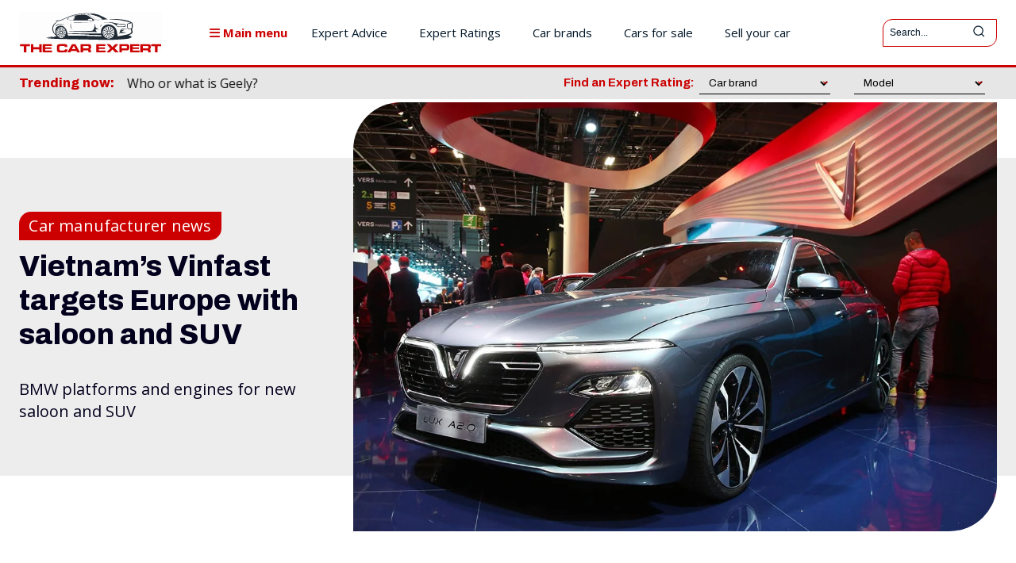

--- FILE ---
content_type: text/html; charset=UTF-8
request_url: https://www.thecarexpert.co.uk/vietnams-vinfast-targets-europe-with-saloon-and-suv/
body_size: 86428
content:
<!doctype html >
<html lang="en-GB" prefix="og: https://ogp.me/ns# fb: https://ogp.me/ns/fb# article: https://ogp.me/ns/article#">
<head>
    <meta charset="UTF-8" />
    <title>Vietnam&#039;s Vinfast targets Europe with saloon and SUV | The Car Expert</title>
    <meta name="viewport" content="width=device-width, initial-scale=1.0">
    <link rel="pingback" href="https://www.thecarexpert.co.uk/xmlrpc.php" />
    

<!-- wpsso ssm preserved markup begin -->
<meta name="wpsso-begin" content="wpsso structured data begin"/>
<!-- generator:1 --><meta name="generator" content="WPSSO Core 21.11.2/L*"/>
<!-- generator:2 --><meta name="generator" content="WPSSO REST 3.3.0/S"/>
<!-- generator:3 --><meta name="generator" content="WPSSO OPM 5.1.0/S"/>
<!-- generator:4 --><meta name="generator" content="WPSSO SSM 3.4.0/S"/>
<!-- generator:5 --><meta name="generator" content="WPSSO UM 7.3.0/S"/>
<link rel="shortlink" href="https://wp.me/p2dTbC-Bb9"/>
<meta property="fb:app_id" content="966242223397117"/>
<meta property="og:type" content="article"/>
<meta property="og:url" content="https://www.thecarexpert.co.uk/vietnams-vinfast-targets-europe-with-saloon-and-suv/"/>
<meta property="og:locale" content="en_GB"/>
<meta property="og:site_name" content="The Car Expert"/>
<meta property="og:title" content="Vietnam&rsquo;s Vinfast targets Europe with saloon and SUV | The Car Expert"/>
<meta property="og:description" content="Vinfast, Vietnam&#039;s first volume car manufacturer, signed up football icon David Beckham to help launch two new models, a saloon and an SUV, in Paris."/>
<meta property="og:updated_time" content="2018-10-05T09:06:35+00:00"/>
<!-- og:image:1 --><meta property="og:image" content="https://www.thecarexpert.co.uk/wp-content/uploads/2018/10/1810-vinfast-1200x628-cropped.jpg"/>
<!-- og:image:1 --><meta property="og:image:width" content="1200"/>
<!-- og:image:1 --><meta property="og:image:height" content="628"/>
<!-- og:image:1 --><meta property="og:image:alt" content="Vinfast The Car Expert"/>
<meta property="article:section" content="Cars"/>
<!-- article:author:1 --><meta property="article:author" content="https://www.facebook.com/andrew.charman.733"/>
<meta property="article:publisher" content="https://www.facebook.com/TheCarExpert"/>
<!-- article:tag:1 --><meta property="article:tag" content="Paris 2018"/>
<!-- article:tag:2 --><meta property="article:tag" content="Vinfast"/>
<meta property="article:published_time" content="2018-10-04T12:05:55+00:00"/>
<meta property="article:modified_time" content="2018-10-05T09:06:35+00:00"/>
<meta name="twitter:domain" content="www.thecarexpert.co.uk"/>
<meta name="twitter:site" content="@thecarexpertuk"/>
<meta name="twitter:title" content="Vietnam&rsquo;s Vinfast targets Europe with saloon and SUV | The Car Expert"/>
<meta name="twitter:description" content="Vinfast, Vietnam&#039;s first volume car manufacturer, signed up football icon David Beckham to help launch two new models, a saloon and an SUV, in Paris."/>
<meta name="twitter:creator" content="@shortaxle"/>
<meta name="twitter:card" content="summary_large_image"/>
<meta name="twitter:image" content="https://www.thecarexpert.co.uk/wp-content/uploads/2018/10/1810-vinfast-1200x628-cropped.jpg?p=142919"/>
<meta name="twitter:image:alt" content="Vinfast The Car Expert"/>
<meta name="twitter:label1" content="Written by"/>
<meta name="twitter:data1" content="Andrew Charman"/>
<meta name="twitter:label2" content="Est. reading time"/>
<meta name="twitter:data2" content="1 minute"/>
<meta name="author" content="Andrew Charman"/>
<meta name="thumbnail" content="https://www.thecarexpert.co.uk/wp-content/uploads/2018/10/1810-vinfast-1200x628-cropped.jpg"/>
<meta name="ahrefs-site-verification" content="2611686fa6a4c0a939eb00818318743ec444d5e8dd8f927278b3231e3eb9669e"/>
<meta name="google-site-verification" content="2oOcAcqJVl6yGnFAlqFS3XKuOmgifXfpWmN7eYChLJc"/>
<meta name="msvalidate.01" content="A48660DC922F45A8C60ED5026FF39A99"/>
<script type="application/ld+json" id="wpsso-schema-graph">{"@context":"https://schema.org","@graph":[{"@id":"/vietnams-vinfast-targets-europe-with-saloon-and-suv/#sso/article/142919","@context":"https://schema.org","@type":"Article","mainEntityOfPage":"https://www.thecarexpert.co.uk/vietnams-vinfast-targets-europe-with-saloon-and-suv/","url":"https://www.thecarexpert.co.uk/vietnams-vinfast-targets-europe-with-saloon-and-suv/","sameAs":["https://wp.me/p2dTbC-Bb9"],"name":"Vietnam&rsquo;s Vinfast targets Europe with saloon and SUV | The Car Expert","description":"Vinfast, Vietnam&#039;s first volume car manufacturer, signed up football icon David Beckham to help launch two new models, a saloon and an SUV, in Paris.","publisher":[{"@id":"/#sso/organization/site/org-banner-url"}],"headline":"Vietnam&rsquo;s Vinfast targets Europe with saloon and SUV | The Car Expert","keywords":"Paris 2018, Vinfast","isFamilyFriendly":true,"inLanguage":"en_GB","datePublished":"2018-10-04T12:05:55+00:00","dateModified":"2018-10-05T09:06:35+00:00","author":{"@id":"/d3738ed53402eab5a870a18e913451a1#sso/person"},"thumbnailUrl":"https://www.thecarexpert.co.uk/wp-content/uploads/2018/10/1810-vinfast-1200x628-cropped.jpg","commentCount":0,"articleSection":"Cars","timeRequired":"PT1M","articleBody":"Never heard of Vinfast? If the Vietnamese manufacturer has its way, you soon will. The new brand, Vietnam&rsquo;s first volume car manufacturer, signed up football icon David Beckham to help launch a saloon and an SUV in Paris. All the news from the 2018 Paris motor show Both of the new models have been designed in collaboration with Italian vehicle stylist Pininfarina and built using BMW platforms and engines. The Lux A2.0 saloon is based on the outgoing BMW 5 Series, while the BMW X5 provided the basis for the Lux SA2.0 SUV. Both will be powered by BMW 2.0-litre turbo petrol engines with two power outputs, and will be available in rear and all-wheel drive variants. According to Vinfast the design of both cars was decided following a public vote on 20 designs submitted by renowned styling houses Italdesign Giugiaro, Pininfarina, Torino Design and Zagato. Two designs were chosen, both from Giugiaro, and Vinfast then worked with Pininfarina to develop them to production level. The pair will go into production in mid-2019, at a new facility being built on reclaimed land near the Vietnamese port of Hai Phong, the plant described as one of Vietnam&rsquo;s biggest-ever industrial projects. They will be launched first in their home market, but the presence of Vinfast at the Paris show demonstrates clearly the brand&rsquo;s ambitions towards international sales. The brand is understood to have also secured the rights to produce a version of the city car sold in the UK as the Vauxhall Viva, while further plans include an electric scooter and an electric bus. Vinfast is a subsidiary of Vingroup, Vietnam&rsquo;s largest privately-owned business. Celebrating its 25th anniversary in 2018, had revenues in 2017 of 3.9 million US dollars.","speakable":{"@context":"https://schema.org","@type":"SpeakableSpecification","cssSelector":[".wp-block-post-title",".speakable"]}},{"@id":"/#sso/organization/site/org-banner-url","@context":"https://schema.org","@type":"Organization","url":"https://www.thecarexpert.co.uk/","name":"The Car Expert","description":"Independent, impartial advice for car buyers and car owners","image":[{"@id":"/wp-content/uploads/2022/12/The-Car-Expert-Square-750px.png#sso/image-object"}],"logo":{"@id":"/wp-content/uploads/2022/12/TCE-The-Car-Expert-600x60-1.png#sso/image-object"},"sameAs":["https://www.facebook.com/TheCarExpert","https://www.instagram.com/thecarexpertuk/","https://www.linkedin.com/company/the-car-expert/","https://twitter.com/thecarexpertuk"]},{"@id":"/wp-content/uploads/2022/12/The-Car-Expert-Square-750px.png#sso/image-object","@context":"https://schema.org","@type":"ImageObject","url":"https://www.thecarexpert.co.uk/wp-content/uploads/2022/12/The-Car-Expert-Square-750px.png","width":[{"@id":"#sso/qv-width-px-750"}],"height":[{"@id":"#sso/qv-height-px-750"}]},{"@id":"#sso/qv-width-px-750","@context":"https://schema.org","@type":"QuantitativeValue","name":"Width","unitText":"px","unitCode":"E37","value":"750"},{"@id":"#sso/qv-height-px-750","@context":"https://schema.org","@type":"QuantitativeValue","name":"Height","unitText":"px","unitCode":"E37","value":"750"},{"@id":"/wp-content/uploads/2022/12/TCE-The-Car-Expert-600x60-1.png#sso/image-object","@context":"https://schema.org","@type":"ImageObject","url":"https://www.thecarexpert.co.uk/wp-content/uploads/2022/12/TCE-The-Car-Expert-600x60-1.png","width":[{"@id":"#sso/qv-width-px-600"}],"height":[{"@id":"#sso/qv-height-px-60"}]},{"@id":"#sso/qv-width-px-600","@context":"https://schema.org","@type":"QuantitativeValue","name":"Width","unitText":"px","unitCode":"E37","value":"600"},{"@id":"#sso/qv-height-px-60","@context":"https://schema.org","@type":"QuantitativeValue","name":"Height","unitText":"px","unitCode":"E37","value":"60"},{"@id":"/d3738ed53402eab5a870a18e913451a1#sso/person","@context":"https://schema.org","@type":"Person","name":"Andrew Charman","givenName":"Andrew","familyName":"Charman","description":"Andrew is the News and Road Test Editor for The Car Expert. He is a member of the Guild of Motoring Writers, and has had senior writing and editing roles at many magazines, including Car &amp; Van News, Fast Car, Top Car, Super Touring (which he founded), Touring Car Worldwide, Classics, Retro and...","image":[{"@id":"https://secure.gravatar.com/avatar/0353f3d6374c35864c6b055a380a212a.jpg?d=mp&s=400#sso/image-object"}],"sameAs":["https://www.facebook.com/andrew.charman.733","https://www.linkedin.com/in/andrew-charman-0b7259a","https://twitter.com/shortaxle"]},{"@id":"https://secure.gravatar.com/avatar/0353f3d6374c35864c6b055a380a212a.jpg?d=mp&s=400#sso/image-object","@context":"https://schema.org","@type":"ImageObject","url":"https://secure.gravatar.com/avatar/0353f3d6374c35864c6b055a380a212a.jpg?d=mp&s=400","width":[{"@id":"#sso/qv-width-px-400"}],"height":[{"@id":"#sso/qv-height-px-400"}]},{"@id":"#sso/qv-width-px-400","@context":"https://schema.org","@type":"QuantitativeValue","name":"Width","unitText":"px","unitCode":"E37","value":"400"},{"@id":"#sso/qv-height-px-400","@context":"https://schema.org","@type":"QuantitativeValue","name":"Height","unitText":"px","unitCode":"E37","value":"400"}]}</script>
<meta name="wpsso-end" content="wpsso structured data end"/>
<!-- wpsso ssm preserved markup end -->
<meta name="wpsso-cached" content="2026-01-06T06:44:29+00:00 for www.thecarexpert.co.uk"/>
<meta name="wpsso-added" content="2026-01-17T13:00:19+00:00 in 0.003023 secs (29.36 MB peak)"/>

<meta name='robots' content='index, follow, max-image-preview:large, max-snippet:-1, max-video-preview:-1' />
	<style>img:is([sizes="auto" i], [sizes^="auto," i]) { contain-intrinsic-size: 3000px 1500px }</style>
	<!-- Jetpack Site Verification Tags --><link rel="icon" type="image/png" href="https://www.thecarexpert.co.uk/wp-content/uploads/2018/09/The-Car-Expert-Square-2018-16.png"><link rel="apple-touch-icon" sizes="76x76" href="https://www.thecarexpert.co.uk/wp-content/uploads/2018/10/The-Car-Expert-Square-2018-76.jpg"/><link rel="apple-touch-icon" sizes="120x120" href="https://www.thecarexpert.co.uk/wp-content/uploads/2018/10/The-Car-Expert-Square-2018-120.jpg"/><link rel="apple-touch-icon" sizes="152x152" href="https://www.thecarexpert.co.uk/wp-content/uploads/2018/10/The-Car-Expert-Square-2018-152.jpg"/><link rel="apple-touch-icon" sizes="114x114" href="https://www.thecarexpert.co.uk/wp-content/uploads/2018/10/The-Car-Expert-Square-2018-114.jpg"/><link rel="apple-touch-icon" sizes="144x144" href="https://www.thecarexpert.co.uk/wp-content/uploads/2018/10/The-Car-Expert-Square-2018-144.jpg"/>
	<!-- This site is optimized with the Yoast SEO Premium plugin v26.7 (Yoast SEO v26.7) - https://yoast.com/wordpress/plugins/seo/ -->
	<meta name="description" content="Vinfast, Vietnam&#039;s first volume car manufacturer, signed up football icon David Beckham to help launch two new models, a saloon and an SUV, in Paris." />
	<link rel="canonical" href="https://www.thecarexpert.co.uk/vietnams-vinfast-targets-europe-with-saloon-and-suv/" />
	<script type="application/ld+json" class="yoast-schema-graph">{"@context":"https://schema.org","@graph":[{"@type":"BreadcrumbList","@id":"https://www.thecarexpert.co.uk/vietnams-vinfast-targets-europe-with-saloon-and-suv/#breadcrumb","itemListElement":[{"@type":"ListItem","position":1,"name":"Home","item":"https://www.thecarexpert.co.uk/"},{"@type":"ListItem","position":2,"name":"The Car Expert &#8211; all blog articles","item":"https://www.thecarexpert.co.uk/blog/"},{"@type":"ListItem","position":3,"name":"Vietnam&#8217;s Vinfast targets Europe with saloon and SUV"}]}]}</script>
	<!-- / Yoast SEO Premium plugin. -->


<link rel='dns-prefetch' href='//www.gstatic.com' />
<link rel='dns-prefetch' href='//kit.fontawesome.com' />
<link rel='dns-prefetch' href='//www.googletagmanager.com' />
<link rel='dns-prefetch' href='//stats.wp.com' />
<link rel='dns-prefetch' href='//fonts.googleapis.com' />
<link rel='dns-prefetch' href='//pagead2.googlesyndication.com' />
<link rel="alternate" type="application/rss+xml" title="The Car Expert &raquo; Feed" href="https://www.thecarexpert.co.uk/feed/" />
		<!-- This site uses the Google Analytics by MonsterInsights plugin v9.11.1 - Using Analytics tracking - https://www.monsterinsights.com/ -->
							<script src="//www.googletagmanager.com/gtag/js?id=G-N4K8BYM6NM"  data-cfasync="false" data-wpfc-render="false" type="text/javascript" async></script>
			<script data-cfasync="false" data-wpfc-render="false" type="text/javascript">
				var mi_version = '9.11.1';
				var mi_track_user = true;
				var mi_no_track_reason = '';
								var MonsterInsightsDefaultLocations = {"page_location":"https:\/\/www.thecarexpert.co.uk\/vietnams-vinfast-targets-europe-with-saloon-and-suv\/"};
								if ( typeof MonsterInsightsPrivacyGuardFilter === 'function' ) {
					var MonsterInsightsLocations = (typeof MonsterInsightsExcludeQuery === 'object') ? MonsterInsightsPrivacyGuardFilter( MonsterInsightsExcludeQuery ) : MonsterInsightsPrivacyGuardFilter( MonsterInsightsDefaultLocations );
				} else {
					var MonsterInsightsLocations = (typeof MonsterInsightsExcludeQuery === 'object') ? MonsterInsightsExcludeQuery : MonsterInsightsDefaultLocations;
				}

								var disableStrs = [
										'ga-disable-G-N4K8BYM6NM',
									];

				/* Function to detect opted out users */
				function __gtagTrackerIsOptedOut() {
					for (var index = 0; index < disableStrs.length; index++) {
						if (document.cookie.indexOf(disableStrs[index] + '=true') > -1) {
							return true;
						}
					}

					return false;
				}

				/* Disable tracking if the opt-out cookie exists. */
				if (__gtagTrackerIsOptedOut()) {
					for (var index = 0; index < disableStrs.length; index++) {
						window[disableStrs[index]] = true;
					}
				}

				/* Opt-out function */
				function __gtagTrackerOptout() {
					for (var index = 0; index < disableStrs.length; index++) {
						document.cookie = disableStrs[index] + '=true; expires=Thu, 31 Dec 2099 23:59:59 UTC; path=/';
						window[disableStrs[index]] = true;
					}
				}

				if ('undefined' === typeof gaOptout) {
					function gaOptout() {
						__gtagTrackerOptout();
					}
				}
								window.dataLayer = window.dataLayer || [];

				window.MonsterInsightsDualTracker = {
					helpers: {},
					trackers: {},
				};
				if (mi_track_user) {
					function __gtagDataLayer() {
						dataLayer.push(arguments);
					}

					function __gtagTracker(type, name, parameters) {
						if (!parameters) {
							parameters = {};
						}

						if (parameters.send_to) {
							__gtagDataLayer.apply(null, arguments);
							return;
						}

						if (type === 'event') {
														parameters.send_to = monsterinsights_frontend.v4_id;
							var hookName = name;
							if (typeof parameters['event_category'] !== 'undefined') {
								hookName = parameters['event_category'] + ':' + name;
							}

							if (typeof MonsterInsightsDualTracker.trackers[hookName] !== 'undefined') {
								MonsterInsightsDualTracker.trackers[hookName](parameters);
							} else {
								__gtagDataLayer('event', name, parameters);
							}
							
						} else {
							__gtagDataLayer.apply(null, arguments);
						}
					}

					__gtagTracker('js', new Date());
					__gtagTracker('set', {
						'developer_id.dZGIzZG': true,
											});
					if ( MonsterInsightsLocations.page_location ) {
						__gtagTracker('set', MonsterInsightsLocations);
					}
										__gtagTracker('config', 'G-N4K8BYM6NM', {"allow_anchor":"true","forceSSL":"true","anonymize_ip":"true","link_attribution":"true","page_path":location.pathname + location.search + location.hash} );
										window.gtag = __gtagTracker;										(function () {
						/* https://developers.google.com/analytics/devguides/collection/analyticsjs/ */
						/* ga and __gaTracker compatibility shim. */
						var noopfn = function () {
							return null;
						};
						var newtracker = function () {
							return new Tracker();
						};
						var Tracker = function () {
							return null;
						};
						var p = Tracker.prototype;
						p.get = noopfn;
						p.set = noopfn;
						p.send = function () {
							var args = Array.prototype.slice.call(arguments);
							args.unshift('send');
							__gaTracker.apply(null, args);
						};
						var __gaTracker = function () {
							var len = arguments.length;
							if (len === 0) {
								return;
							}
							var f = arguments[len - 1];
							if (typeof f !== 'object' || f === null || typeof f.hitCallback !== 'function') {
								if ('send' === arguments[0]) {
									var hitConverted, hitObject = false, action;
									if ('event' === arguments[1]) {
										if ('undefined' !== typeof arguments[3]) {
											hitObject = {
												'eventAction': arguments[3],
												'eventCategory': arguments[2],
												'eventLabel': arguments[4],
												'value': arguments[5] ? arguments[5] : 1,
											}
										}
									}
									if ('pageview' === arguments[1]) {
										if ('undefined' !== typeof arguments[2]) {
											hitObject = {
												'eventAction': 'page_view',
												'page_path': arguments[2],
											}
										}
									}
									if (typeof arguments[2] === 'object') {
										hitObject = arguments[2];
									}
									if (typeof arguments[5] === 'object') {
										Object.assign(hitObject, arguments[5]);
									}
									if ('undefined' !== typeof arguments[1].hitType) {
										hitObject = arguments[1];
										if ('pageview' === hitObject.hitType) {
											hitObject.eventAction = 'page_view';
										}
									}
									if (hitObject) {
										action = 'timing' === arguments[1].hitType ? 'timing_complete' : hitObject.eventAction;
										hitConverted = mapArgs(hitObject);
										__gtagTracker('event', action, hitConverted);
									}
								}
								return;
							}

							function mapArgs(args) {
								var arg, hit = {};
								var gaMap = {
									'eventCategory': 'event_category',
									'eventAction': 'event_action',
									'eventLabel': 'event_label',
									'eventValue': 'event_value',
									'nonInteraction': 'non_interaction',
									'timingCategory': 'event_category',
									'timingVar': 'name',
									'timingValue': 'value',
									'timingLabel': 'event_label',
									'page': 'page_path',
									'location': 'page_location',
									'title': 'page_title',
									'referrer' : 'page_referrer',
								};
								for (arg in args) {
																		if (!(!args.hasOwnProperty(arg) || !gaMap.hasOwnProperty(arg))) {
										hit[gaMap[arg]] = args[arg];
									} else {
										hit[arg] = args[arg];
									}
								}
								return hit;
							}

							try {
								f.hitCallback();
							} catch (ex) {
							}
						};
						__gaTracker.create = newtracker;
						__gaTracker.getByName = newtracker;
						__gaTracker.getAll = function () {
							return [];
						};
						__gaTracker.remove = noopfn;
						__gaTracker.loaded = true;
						window['__gaTracker'] = __gaTracker;
					})();
									} else {
										console.log("");
					(function () {
						function __gtagTracker() {
							return null;
						}

						window['__gtagTracker'] = __gtagTracker;
						window['gtag'] = __gtagTracker;
					})();
									}
			</script>
							<!-- / Google Analytics by MonsterInsights -->
			<script data-cfasync="false" data-wpfc-render="false" type="text/javascript">
		if (window.hasOwnProperty('MonsterInsightsDualTracker')){
			window.MonsterInsightsDualTracker.trackers['form:impression'] = function (parameters) {
				__gtagDataLayer('event', 'form_impression', {
					form_id: parameters.event_label,
					content_type: 'form',
					non_interaction: true,
					send_to: parameters.send_to,
				});
			};

			window.MonsterInsightsDualTracker.trackers['form:conversion'] = function (parameters) {
				__gtagDataLayer('event', 'generate_lead', {
					form_id: parameters.event_label,
					send_to: parameters.send_to,
				});
			};
		}
	</script>
	<script type="text/javascript">
/* <![CDATA[ */
window._wpemojiSettings = {"baseUrl":"https:\/\/s.w.org\/images\/core\/emoji\/16.0.1\/72x72\/","ext":".png","svgUrl":"https:\/\/s.w.org\/images\/core\/emoji\/16.0.1\/svg\/","svgExt":".svg","source":{"concatemoji":"https:\/\/www.thecarexpert.co.uk\/wp-includes\/js\/wp-emoji-release.min.js?ver=6.8.3"}};
/*! This file is auto-generated */
!function(s,n){var o,i,e;function c(e){try{var t={supportTests:e,timestamp:(new Date).valueOf()};sessionStorage.setItem(o,JSON.stringify(t))}catch(e){}}function p(e,t,n){e.clearRect(0,0,e.canvas.width,e.canvas.height),e.fillText(t,0,0);var t=new Uint32Array(e.getImageData(0,0,e.canvas.width,e.canvas.height).data),a=(e.clearRect(0,0,e.canvas.width,e.canvas.height),e.fillText(n,0,0),new Uint32Array(e.getImageData(0,0,e.canvas.width,e.canvas.height).data));return t.every(function(e,t){return e===a[t]})}function u(e,t){e.clearRect(0,0,e.canvas.width,e.canvas.height),e.fillText(t,0,0);for(var n=e.getImageData(16,16,1,1),a=0;a<n.data.length;a++)if(0!==n.data[a])return!1;return!0}function f(e,t,n,a){switch(t){case"flag":return n(e,"\ud83c\udff3\ufe0f\u200d\u26a7\ufe0f","\ud83c\udff3\ufe0f\u200b\u26a7\ufe0f")?!1:!n(e,"\ud83c\udde8\ud83c\uddf6","\ud83c\udde8\u200b\ud83c\uddf6")&&!n(e,"\ud83c\udff4\udb40\udc67\udb40\udc62\udb40\udc65\udb40\udc6e\udb40\udc67\udb40\udc7f","\ud83c\udff4\u200b\udb40\udc67\u200b\udb40\udc62\u200b\udb40\udc65\u200b\udb40\udc6e\u200b\udb40\udc67\u200b\udb40\udc7f");case"emoji":return!a(e,"\ud83e\udedf")}return!1}function g(e,t,n,a){var r="undefined"!=typeof WorkerGlobalScope&&self instanceof WorkerGlobalScope?new OffscreenCanvas(300,150):s.createElement("canvas"),o=r.getContext("2d",{willReadFrequently:!0}),i=(o.textBaseline="top",o.font="600 32px Arial",{});return e.forEach(function(e){i[e]=t(o,e,n,a)}),i}function t(e){var t=s.createElement("script");t.src=e,t.defer=!0,s.head.appendChild(t)}"undefined"!=typeof Promise&&(o="wpEmojiSettingsSupports",i=["flag","emoji"],n.supports={everything:!0,everythingExceptFlag:!0},e=new Promise(function(e){s.addEventListener("DOMContentLoaded",e,{once:!0})}),new Promise(function(t){var n=function(){try{var e=JSON.parse(sessionStorage.getItem(o));if("object"==typeof e&&"number"==typeof e.timestamp&&(new Date).valueOf()<e.timestamp+604800&&"object"==typeof e.supportTests)return e.supportTests}catch(e){}return null}();if(!n){if("undefined"!=typeof Worker&&"undefined"!=typeof OffscreenCanvas&&"undefined"!=typeof URL&&URL.createObjectURL&&"undefined"!=typeof Blob)try{var e="postMessage("+g.toString()+"("+[JSON.stringify(i),f.toString(),p.toString(),u.toString()].join(",")+"));",a=new Blob([e],{type:"text/javascript"}),r=new Worker(URL.createObjectURL(a),{name:"wpTestEmojiSupports"});return void(r.onmessage=function(e){c(n=e.data),r.terminate(),t(n)})}catch(e){}c(n=g(i,f,p,u))}t(n)}).then(function(e){for(var t in e)n.supports[t]=e[t],n.supports.everything=n.supports.everything&&n.supports[t],"flag"!==t&&(n.supports.everythingExceptFlag=n.supports.everythingExceptFlag&&n.supports[t]);n.supports.everythingExceptFlag=n.supports.everythingExceptFlag&&!n.supports.flag,n.DOMReady=!1,n.readyCallback=function(){n.DOMReady=!0}}).then(function(){return e}).then(function(){var e;n.supports.everything||(n.readyCallback(),(e=n.source||{}).concatemoji?t(e.concatemoji):e.wpemoji&&e.twemoji&&(t(e.twemoji),t(e.wpemoji)))}))}((window,document),window._wpemojiSettings);
/* ]]> */
</script>

<style id='wp-emoji-styles-inline-css' type='text/css'>

	img.wp-smiley, img.emoji {
		display: inline !important;
		border: none !important;
		box-shadow: none !important;
		height: 1em !important;
		width: 1em !important;
		margin: 0 0.07em !important;
		vertical-align: -0.1em !important;
		background: none !important;
		padding: 0 !important;
	}
</style>
<link rel='stylesheet' id='wp-block-library-css' href='https://www.thecarexpert.co.uk/wp-includes/css/dist/block-library/style.min.css?ver=6.8.3' type='text/css' media='all' />
<style id='classic-theme-styles-inline-css' type='text/css'>
/*! This file is auto-generated */
.wp-block-button__link{color:#fff;background-color:#32373c;border-radius:9999px;box-shadow:none;text-decoration:none;padding:calc(.667em + 2px) calc(1.333em + 2px);font-size:1.125em}.wp-block-file__button{background:#32373c;color:#fff;text-decoration:none}
</style>
<style id='prism-api-blocks-media-reviews-style-inline-css' type='text/css'>
.prism-api-blocks-section{margin-bottom:50px}.prism-api-blocks-featured-section{margin-bottom:10px}.prism-api-blocks-reviews{display:flex;flex-flow:row wrap;margin-left:-10px;margin-right:-10px}.prism-api-blocks-review-container{margin-bottom:10px;padding-left:10px;padding-right:10px;width:50%}.prism-api-blocks-featured-review{background-color:#f0f0f0!important;border:1px solid #c00!important;border-bottom-right-radius:20px;border-top-left-radius:20px;margin-bottom:30px;padding:10px 20px 10px 10px!important}.prism-api-blocks-featured-review a,.prism-api-blocks-featured-review p{line-height:1.6rem!important}.prism-api-blocks-review-head{background-color:#fff!important;border:1px solid #c00!important;border-bottom-right-radius:20px;border-top-left-radius:20px;cursor:pointer;height:50px;padding:10px 20px 10px 10px!important}.prism-api-blocks-review-head img{display:inline-block!important}.prism-api-blocks-review-head .prism-api-blocks-review-source{display:inline-block;font-size:17px!important;line-height:30px!important;margin:0 0 0 10px!important;vertical-align:top}.prism-api-blocks-review-expand-control{float:right;font-size:14px!important;font-weight:700!important;line-height:30px!important}.collapsed{display:none}.prism-api-blocks-review-body{border-bottom:1px solid #c00!important;border-bottom-right-radius:20px;border-left:1px solid #c00!important;border-right:1px solid #c00!important;border-top:0;padding:15px 10px 10px}.prism-api-blocks-review-body p.tce-prism-api-wp-review-content{font-size:16px!important;font-weight:400!important;line-height:28px!important;margin:0!important;padding-bottom:15px!important}p.tce-prism-api-wp-review-content:not(:first-child){border-top:1px solid #eaeaea;padding-top:15px!important}.prism-api-blocks-review-body a{color:#cc2828!important;text-decoration:underline!important}.prism-api-blocks-review-meta{align-items:center;display:flex;margin-top:20px}.prism-api-blocks-review-meta .logo{height:60px;width:60px}.prism-api-blocks-review-meta .logo img{border-radius:10px 0;height:60px;width:60px}.prism-api-blocks-review-meta .reviewer{margin-left:10px}.prism-api-blocks-review-meta .reviewer h5{font-size:20px;font-weight:700;margin:0}.prism-api-blocks-review-meta .reviewer p{color:#a5a5a5;font-size:16px;margin:0}@media(max-width:1018px){.prism-api-blocks-review-head{padding-right:10px!important}.prism-api-blocks-review-head .prism-api-blocks-review-source{font-size:14px!important;margin-left:10px!important}}@media(max-width:767px){.prism-api-blocks-review-container{padding-left:0!important;padding-right:0!important;width:100%}.prism-api-blocks-review-head,p.tce-prism-api-wp-review-content{text-align:left!important}.prism-api-blocks-reviews{margin-left:0!important;margin-right:0!important}.prism-api-blocks-review-head{padding-right:20px!important}.prism-api-blocks-review-head .prism-api-blocks-review-source{font-size:17px!important;margin-left:12px!important}.prism-api-blocks-review-head .prism-api-blocks-review-expand-control{font-size:30px!important}}

</style>
<style id='prism-api-blocks-euro-ncap-style-inline-css' type='text/css'>
.prism-api-blocks-section{margin-bottom:50px}.prism-api-blocks-row{display:flex;margin-bottom:30px}.prism-api-blocks-row-box-left,.prism-api-blocks-row-box-right{width:50%}@media(max-width:767px){.prism-api-blocks-row{display:block;margin-bottom:30px}.prism-api-blocks-row-box-left,.prism-api-blocks-row-box-right{width:100%}}

</style>
<style id='prism-api-blocks-green-ncap-style-inline-css' type='text/css'>
.prism-api-blocks-section{margin-bottom:50px}.prism-api-blocks-row{display:flex;margin-bottom:30px}.prism-api-blocks-row-box-left,.prism-api-blocks-row-box-right{width:50%}@media(max-width:767px){.prism-api-blocks-row{display:block;margin-bottom:30px}.prism-api-blocks-row-box-left,.prism-api-blocks-row-box-right{width:100%}}

</style>
<style id='prism-api-blocks-reliability-style-inline-css' type='text/css'>
.prism-api-blocks-section{margin-bottom:50px}.prism-api-blocks-row{display:flex;margin-bottom:30px}.prism-api-blocks-row-box-left,.prism-api-blocks-row-box-right{width:50%}.prism-reliability-carousel{margin-bottom:2em}.prism-reliability-carousel__container{height:250px;overflow:hidden}.prism-reliability-carousel__list{display:flex;flex-wrap:wrap;position:relative}.prism-reliability-carousel__list.unwrap{flex-wrap:nowrap}.prism-reliability-carousel__item{background-color:#fff;border:1px solid #fff;flex:1 0 250px;height:250px;text-align:center}.prism-reliability-carousel__item p{margin-bottom:10px!important;margin-top:10px}#prism-reliability-gaugechart,#prism-reliability-summarytext{display:inline flow-root list-item;display:-webkit-inline-flex;list-style:none;margin-top:0}#prism-reliability-gaugechart table{min-width:unset}#prism-reliability-columnchart,#prism-reliability-piechart{display:inline flow-root list-item;display:-webkit-inline-flex;list-style:none}.prism-reliability-carousel__button--next,.prism-reliability-carousel__button--prev{background-color:#f2f2f2;border:none;color:#c00;font-size:2em;padding:5px 10px}.prism-reliability-carousel__button--next{float:right}@media(min-width:1770px){.prism-reliability-carousel__nav{display:none}}@media(max-width:767px){.prism-api-blocks-row{display:block;margin-bottom:30px}.prism-api-blocks-row-box-left,.prism-api-blocks-row-box-right{width:100%}}

</style>
<style id='prism-api-blocks-running-costs-style-inline-css' type='text/css'>
.prism-api-blocks-section{margin-bottom:50px}.prism-api-blocks-row{display:flex;margin-bottom:30px}.prism-api-blocks-row-box-left,.prism-api-blocks-row-box-right{width:50%}table.prism-api-blocks-running-cost-table,table.prism-api-blocks-running-cost-table td,table.prism-api-blocks-running-cost-table th{border:1px solid #000!important;border-collapse:collapse;font-family:Open Sans,sans-serif}table.prism-api-blocks-running-cost-table thead tr{border-bottom:3px solid #000}table.prism-api-blocks-running-cost-table td{padding:2px 8px}table.prism-api-blocks-running-cost-table td:first-child{min-width:100px;width:33%}table.prism-api-blocks-running-cost-table td:nth-child(2),table.prism-api-blocks-running-cost-table td:nth-child(3){width:15%}table.prism-api-blocks-running-cost-table td:nth-child(4){display:none;width:22%}table.prism-api-blocks-running-cost-table td:nth-child(5){display:none;width:15%}@media(max-width:767px){.prism-api-blocks-row{margin-bottom:30px}.prism-api-blocks-row-box-left,.prism-api-blocks-row-box-right{width:100%}table.prism-api-blocks-running-cost-table td:nth-child(4){display:none;width:22%}table.prism-api-blocks-running-cost-table td:nth-child(5){display:none;width:15%}}

</style>
<style id='prism-api-blocks-warranties-style-inline-css' type='text/css'>
.prism-api-blocks-section{margin-bottom:50px}.prism-api-blocks-row{display:flex;margin-bottom:30px}.prism-api-blocks-row-box-left,.prism-api-blocks-row-box-right{width:50%}table.prism-api-blocks-running-cost-table,table.prism-api-blocks-running-cost-table td,table.prism-api-blocks-running-cost-table th{border:1px solid #000!important;border-collapse:collapse;font-family:Open Sans,sans-serif}table.prism-api-blocks-running-cost-table thead tr{border-bottom:3px solid #000}table.prism-api-blocks-running-cost-table td{padding:2px 8px}table.prism-api-blocks-running-cost-table td:first-child{min-width:100px;width:33%}table.prism-api-blocks-running-cost-table td:nth-child(2),table.prism-api-blocks-running-cost-table td:nth-child(3){width:15%}table.prism-api-blocks-running-cost-table td:nth-child(4){display:none;width:22%}table.prism-api-blocks-running-cost-table td:nth-child(5){display:none;width:15%}@media(max-width:767px){.prism-api-blocks-row{margin-bottom:30px}.prism-api-blocks-row-box-left,.prism-api-blocks-row-box-right{width:100%}table.prism-api-blocks-running-cost-table td:nth-child(4){display:none;width:22%}table.prism-api-blocks-running-cost-table td:nth-child(5){display:none;width:15%}}

</style>
<link rel='stylesheet' id='ultimate_blocks-cgb-style-css-css' href='https://www.thecarexpert.co.uk/wp-content/plugins/ultimate-blocks/dist/blocks.style.build.css?ver=3.4.9' type='text/css' media='all' />
<link rel='stylesheet' id='mediaelement-css' href='https://www.thecarexpert.co.uk/wp-includes/js/mediaelement/mediaelementplayer-legacy.min.css?ver=4.2.17' type='text/css' media='all' />
<link rel='stylesheet' id='wp-mediaelement-css' href='https://www.thecarexpert.co.uk/wp-includes/js/mediaelement/wp-mediaelement.min.css?ver=6.8.3' type='text/css' media='all' />
<style id='jetpack-sharing-buttons-style-inline-css' type='text/css'>
.jetpack-sharing-buttons__services-list{display:flex;flex-direction:row;flex-wrap:wrap;gap:0;list-style-type:none;margin:5px;padding:0}.jetpack-sharing-buttons__services-list.has-small-icon-size{font-size:12px}.jetpack-sharing-buttons__services-list.has-normal-icon-size{font-size:16px}.jetpack-sharing-buttons__services-list.has-large-icon-size{font-size:24px}.jetpack-sharing-buttons__services-list.has-huge-icon-size{font-size:36px}@media print{.jetpack-sharing-buttons__services-list{display:none!important}}.editor-styles-wrapper .wp-block-jetpack-sharing-buttons{gap:0;padding-inline-start:0}ul.jetpack-sharing-buttons__services-list.has-background{padding:1.25em 2.375em}
</style>
<style id='font-awesome-svg-styles-default-inline-css' type='text/css'>
.svg-inline--fa {
  display: inline-block;
  height: 1em;
  overflow: visible;
  vertical-align: -.125em;
}
</style>
<link rel='stylesheet' id='font-awesome-svg-styles-css' href='https://www.thecarexpert.co.uk/wp-content/uploads/font-awesome/v6.7.2/css/svg-with-js.css' type='text/css' media='all' />
<style id='font-awesome-svg-styles-inline-css' type='text/css'>
   .wp-block-font-awesome-icon svg::before,
   .wp-rich-text-font-awesome-icon svg::before {content: unset;}
</style>
<link rel='stylesheet' id='fontawesome-free-css' href='https://www.thecarexpert.co.uk/wp-content/plugins/getwid/vendors/fontawesome-free/css/all.min.css?ver=5.5.0' type='text/css' media='all' />
<link rel='stylesheet' id='slick-css' href='https://www.thecarexpert.co.uk/wp-content/plugins/getwid/vendors/slick/slick/slick.min.css?ver=1.9.0' type='text/css' media='all' />
<link rel='stylesheet' id='slick-theme-css' href='https://www.thecarexpert.co.uk/wp-content/plugins/getwid/vendors/slick/slick/slick-theme.min.css?ver=1.9.0' type='text/css' media='all' />
<link rel='stylesheet' id='getwid-blocks-css' href='https://www.thecarexpert.co.uk/wp-content/plugins/getwid/assets/css/blocks.style.css?ver=2.1.3' type='text/css' media='all' />
<style id='getwid-blocks-inline-css' type='text/css'>
.wp-block-getwid-section .wp-block-getwid-section__wrapper .wp-block-getwid-section__inner-wrapper{max-width: 696px;}
</style>
<style id='global-styles-inline-css' type='text/css'>
:root{--wp--preset--aspect-ratio--square: 1;--wp--preset--aspect-ratio--4-3: 4/3;--wp--preset--aspect-ratio--3-4: 3/4;--wp--preset--aspect-ratio--3-2: 3/2;--wp--preset--aspect-ratio--2-3: 2/3;--wp--preset--aspect-ratio--16-9: 16/9;--wp--preset--aspect-ratio--9-16: 9/16;--wp--preset--color--black: #000000;--wp--preset--color--cyan-bluish-gray: #abb8c3;--wp--preset--color--white: #ffffff;--wp--preset--color--pale-pink: #f78da7;--wp--preset--color--vivid-red: #cf2e2e;--wp--preset--color--luminous-vivid-orange: #ff6900;--wp--preset--color--luminous-vivid-amber: #fcb900;--wp--preset--color--light-green-cyan: #7bdcb5;--wp--preset--color--vivid-green-cyan: #00d084;--wp--preset--color--pale-cyan-blue: #8ed1fc;--wp--preset--color--vivid-cyan-blue: #0693e3;--wp--preset--color--vivid-purple: #9b51e0;--wp--preset--gradient--vivid-cyan-blue-to-vivid-purple: linear-gradient(135deg,rgba(6,147,227,1) 0%,rgb(155,81,224) 100%);--wp--preset--gradient--light-green-cyan-to-vivid-green-cyan: linear-gradient(135deg,rgb(122,220,180) 0%,rgb(0,208,130) 100%);--wp--preset--gradient--luminous-vivid-amber-to-luminous-vivid-orange: linear-gradient(135deg,rgba(252,185,0,1) 0%,rgba(255,105,0,1) 100%);--wp--preset--gradient--luminous-vivid-orange-to-vivid-red: linear-gradient(135deg,rgba(255,105,0,1) 0%,rgb(207,46,46) 100%);--wp--preset--gradient--very-light-gray-to-cyan-bluish-gray: linear-gradient(135deg,rgb(238,238,238) 0%,rgb(169,184,195) 100%);--wp--preset--gradient--cool-to-warm-spectrum: linear-gradient(135deg,rgb(74,234,220) 0%,rgb(151,120,209) 20%,rgb(207,42,186) 40%,rgb(238,44,130) 60%,rgb(251,105,98) 80%,rgb(254,248,76) 100%);--wp--preset--gradient--blush-light-purple: linear-gradient(135deg,rgb(255,206,236) 0%,rgb(152,150,240) 100%);--wp--preset--gradient--blush-bordeaux: linear-gradient(135deg,rgb(254,205,165) 0%,rgb(254,45,45) 50%,rgb(107,0,62) 100%);--wp--preset--gradient--luminous-dusk: linear-gradient(135deg,rgb(255,203,112) 0%,rgb(199,81,192) 50%,rgb(65,88,208) 100%);--wp--preset--gradient--pale-ocean: linear-gradient(135deg,rgb(255,245,203) 0%,rgb(182,227,212) 50%,rgb(51,167,181) 100%);--wp--preset--gradient--electric-grass: linear-gradient(135deg,rgb(202,248,128) 0%,rgb(113,206,126) 100%);--wp--preset--gradient--midnight: linear-gradient(135deg,rgb(2,3,129) 0%,rgb(40,116,252) 100%);--wp--preset--font-size--small: 11px;--wp--preset--font-size--medium: 20px;--wp--preset--font-size--large: 32px;--wp--preset--font-size--x-large: 42px;--wp--preset--font-size--regular: 15px;--wp--preset--font-size--larger: 50px;--wp--preset--spacing--20: 0.44rem;--wp--preset--spacing--30: 0.67rem;--wp--preset--spacing--40: 1rem;--wp--preset--spacing--50: 1.5rem;--wp--preset--spacing--60: 2.25rem;--wp--preset--spacing--70: 3.38rem;--wp--preset--spacing--80: 5.06rem;--wp--preset--shadow--natural: 6px 6px 9px rgba(0, 0, 0, 0.2);--wp--preset--shadow--deep: 12px 12px 50px rgba(0, 0, 0, 0.4);--wp--preset--shadow--sharp: 6px 6px 0px rgba(0, 0, 0, 0.2);--wp--preset--shadow--outlined: 6px 6px 0px -3px rgba(255, 255, 255, 1), 6px 6px rgba(0, 0, 0, 1);--wp--preset--shadow--crisp: 6px 6px 0px rgba(0, 0, 0, 1);}:where(.is-layout-flex){gap: 0.5em;}:where(.is-layout-grid){gap: 0.5em;}body .is-layout-flex{display: flex;}.is-layout-flex{flex-wrap: wrap;align-items: center;}.is-layout-flex > :is(*, div){margin: 0;}body .is-layout-grid{display: grid;}.is-layout-grid > :is(*, div){margin: 0;}:where(.wp-block-columns.is-layout-flex){gap: 2em;}:where(.wp-block-columns.is-layout-grid){gap: 2em;}:where(.wp-block-post-template.is-layout-flex){gap: 1.25em;}:where(.wp-block-post-template.is-layout-grid){gap: 1.25em;}.has-black-color{color: var(--wp--preset--color--black) !important;}.has-cyan-bluish-gray-color{color: var(--wp--preset--color--cyan-bluish-gray) !important;}.has-white-color{color: var(--wp--preset--color--white) !important;}.has-pale-pink-color{color: var(--wp--preset--color--pale-pink) !important;}.has-vivid-red-color{color: var(--wp--preset--color--vivid-red) !important;}.has-luminous-vivid-orange-color{color: var(--wp--preset--color--luminous-vivid-orange) !important;}.has-luminous-vivid-amber-color{color: var(--wp--preset--color--luminous-vivid-amber) !important;}.has-light-green-cyan-color{color: var(--wp--preset--color--light-green-cyan) !important;}.has-vivid-green-cyan-color{color: var(--wp--preset--color--vivid-green-cyan) !important;}.has-pale-cyan-blue-color{color: var(--wp--preset--color--pale-cyan-blue) !important;}.has-vivid-cyan-blue-color{color: var(--wp--preset--color--vivid-cyan-blue) !important;}.has-vivid-purple-color{color: var(--wp--preset--color--vivid-purple) !important;}.has-black-background-color{background-color: var(--wp--preset--color--black) !important;}.has-cyan-bluish-gray-background-color{background-color: var(--wp--preset--color--cyan-bluish-gray) !important;}.has-white-background-color{background-color: var(--wp--preset--color--white) !important;}.has-pale-pink-background-color{background-color: var(--wp--preset--color--pale-pink) !important;}.has-vivid-red-background-color{background-color: var(--wp--preset--color--vivid-red) !important;}.has-luminous-vivid-orange-background-color{background-color: var(--wp--preset--color--luminous-vivid-orange) !important;}.has-luminous-vivid-amber-background-color{background-color: var(--wp--preset--color--luminous-vivid-amber) !important;}.has-light-green-cyan-background-color{background-color: var(--wp--preset--color--light-green-cyan) !important;}.has-vivid-green-cyan-background-color{background-color: var(--wp--preset--color--vivid-green-cyan) !important;}.has-pale-cyan-blue-background-color{background-color: var(--wp--preset--color--pale-cyan-blue) !important;}.has-vivid-cyan-blue-background-color{background-color: var(--wp--preset--color--vivid-cyan-blue) !important;}.has-vivid-purple-background-color{background-color: var(--wp--preset--color--vivid-purple) !important;}.has-black-border-color{border-color: var(--wp--preset--color--black) !important;}.has-cyan-bluish-gray-border-color{border-color: var(--wp--preset--color--cyan-bluish-gray) !important;}.has-white-border-color{border-color: var(--wp--preset--color--white) !important;}.has-pale-pink-border-color{border-color: var(--wp--preset--color--pale-pink) !important;}.has-vivid-red-border-color{border-color: var(--wp--preset--color--vivid-red) !important;}.has-luminous-vivid-orange-border-color{border-color: var(--wp--preset--color--luminous-vivid-orange) !important;}.has-luminous-vivid-amber-border-color{border-color: var(--wp--preset--color--luminous-vivid-amber) !important;}.has-light-green-cyan-border-color{border-color: var(--wp--preset--color--light-green-cyan) !important;}.has-vivid-green-cyan-border-color{border-color: var(--wp--preset--color--vivid-green-cyan) !important;}.has-pale-cyan-blue-border-color{border-color: var(--wp--preset--color--pale-cyan-blue) !important;}.has-vivid-cyan-blue-border-color{border-color: var(--wp--preset--color--vivid-cyan-blue) !important;}.has-vivid-purple-border-color{border-color: var(--wp--preset--color--vivid-purple) !important;}.has-vivid-cyan-blue-to-vivid-purple-gradient-background{background: var(--wp--preset--gradient--vivid-cyan-blue-to-vivid-purple) !important;}.has-light-green-cyan-to-vivid-green-cyan-gradient-background{background: var(--wp--preset--gradient--light-green-cyan-to-vivid-green-cyan) !important;}.has-luminous-vivid-amber-to-luminous-vivid-orange-gradient-background{background: var(--wp--preset--gradient--luminous-vivid-amber-to-luminous-vivid-orange) !important;}.has-luminous-vivid-orange-to-vivid-red-gradient-background{background: var(--wp--preset--gradient--luminous-vivid-orange-to-vivid-red) !important;}.has-very-light-gray-to-cyan-bluish-gray-gradient-background{background: var(--wp--preset--gradient--very-light-gray-to-cyan-bluish-gray) !important;}.has-cool-to-warm-spectrum-gradient-background{background: var(--wp--preset--gradient--cool-to-warm-spectrum) !important;}.has-blush-light-purple-gradient-background{background: var(--wp--preset--gradient--blush-light-purple) !important;}.has-blush-bordeaux-gradient-background{background: var(--wp--preset--gradient--blush-bordeaux) !important;}.has-luminous-dusk-gradient-background{background: var(--wp--preset--gradient--luminous-dusk) !important;}.has-pale-ocean-gradient-background{background: var(--wp--preset--gradient--pale-ocean) !important;}.has-electric-grass-gradient-background{background: var(--wp--preset--gradient--electric-grass) !important;}.has-midnight-gradient-background{background: var(--wp--preset--gradient--midnight) !important;}.has-small-font-size{font-size: var(--wp--preset--font-size--small) !important;}.has-medium-font-size{font-size: var(--wp--preset--font-size--medium) !important;}.has-large-font-size{font-size: var(--wp--preset--font-size--large) !important;}.has-x-large-font-size{font-size: var(--wp--preset--font-size--x-large) !important;}
:where(.wp-block-post-template.is-layout-flex){gap: 1.25em;}:where(.wp-block-post-template.is-layout-grid){gap: 1.25em;}
:where(.wp-block-columns.is-layout-flex){gap: 2em;}:where(.wp-block-columns.is-layout-grid){gap: 2em;}
:root :where(.wp-block-pullquote){font-size: 1.5em;line-height: 1.6;}
</style>
<link rel='stylesheet' id='motoreasy-styles-css' href='https://www.thecarexpert.co.uk/wp-content/plugins/prism-api-blocks/includes/motoreasy-styles.min.css?ver=2.0.2024030701' type='text/css' media='all' />
<link rel='stylesheet' id='ub-extension-style-css-css' href='https://www.thecarexpert.co.uk/wp-content/plugins/ultimate-blocks/src/extensions/style.css?ver=6.8.3' type='text/css' media='all' />
<link rel='stylesheet' id='td-plugin-multi-purpose-css' href='https://www.thecarexpert.co.uk/wp-content/plugins/td-composer/td-multi-purpose/style.css?ver=3833ae26cf1f9d406448012ce1734aa1' type='text/css' media='all' />
<link rel='stylesheet' id='google-fonts-style-css' href='https://fonts.googleapis.com/css?family=Open+Sans%3A400%2C300%2C300italic%2C400italic%2C700%2C700italic%2C800%7CArchivo%3A400%2C300%2C300italic%2C400italic%2C700%2C700italic%2C800%7CLato%3A400%2C300%2C300italic%2C400italic%2C700%2C700italic%2C800%7COpen+Sans%3A700%2C400%2C600%7CArchivo%3A800%2C400%2C700%7CLato%3A900%2C700%2C400%7CKalam%3A400%7CHind%3A400&#038;display=swap&#038;ver=12.6.2' type='text/css' media='all' />
<link rel='stylesheet' id='font_awesome-css' href='https://www.thecarexpert.co.uk/wp-content/plugins/td-composer/assets/fonts/font-awesome/font-awesome.css?ver=3833ae26cf1f9d406448012ce1734aa1' type='text/css' media='all' />
<link rel='stylesheet' id='td-theme-css' href='https://www.thecarexpert.co.uk/wp-content/themes/Newspaper/style.css?ver=12.6.2' type='text/css' media='all' />
<style id='td-theme-inline-css' type='text/css'>@media (max-width:767px){.td-header-desktop-wrap{display:none}}@media (min-width:767px){.td-header-mobile-wrap{display:none}}</style>
<link rel='stylesheet' id='code-snippets-site-css-styles-css' href='https://www.thecarexpert.co.uk/?code-snippets-css=1&#038;ver=3' type='text/css' media='all' />
<link rel='stylesheet' id='td-legacy-framework-front-style-css' href='https://www.thecarexpert.co.uk/wp-content/plugins/td-composer/legacy/Newspaper/assets/css/td_legacy_main.css?ver=3833ae26cf1f9d406448012ce1734aa1' type='text/css' media='all' />
<link rel='stylesheet' id='tdb_style_cloud_templates_front-css' href='https://www.thecarexpert.co.uk/wp-content/plugins/td-cloud-library/assets/css/tdb_main.css?ver=34c58173fa732974ccb0ca4df5ede162' type='text/css' media='all' />
<link rel='stylesheet' id='jetpack_css-css' href='https://www.thecarexpert.co.uk/wp-content/plugins/jetpack/css/jetpack.css?ver=13.6.1' type='text/css' media='all' />
<script type="text/javascript" src="https://www.thecarexpert.co.uk/wp-content/plugins/google-analytics-premium/assets/js/frontend-gtag.min.js?ver=9.11.1" id="monsterinsights-frontend-script-js" async="async" data-wp-strategy="async"></script>
<script data-cfasync="false" data-wpfc-render="false" type="text/javascript" id='monsterinsights-frontend-script-js-extra'>/* <![CDATA[ */
var monsterinsights_frontend = {"js_events_tracking":"true","download_extensions":"doc,pdf,ppt,zip,xls,docx,pptx,xlsx","inbound_paths":"[]","home_url":"https:\/\/www.thecarexpert.co.uk","hash_tracking":"true","v4_id":"G-N4K8BYM6NM"};/* ]]> */
</script>
<script type="text/javascript" src="https://www.thecarexpert.co.uk/wp-includes/js/jquery/jquery.min.js?ver=3.7.1" id="jquery-core-js"></script>
<script type="text/javascript" src="https://www.thecarexpert.co.uk/wp-includes/js/jquery/jquery-migrate.min.js?ver=3.4.1" id="jquery-migrate-js"></script>
<script defer crossorigin="anonymous" type="text/javascript" src="https://kit.fontawesome.com/6c38c31262.js" id="font-awesome-official-js"></script>
<script type="text/javascript" src="https://www.thecarexpert.co.uk/?code-snippets-js-snippets=head&amp;ver=12" id="code-snippets-site-head-js-js"></script>

<!-- Google tag (gtag.js) snippet added by Site Kit -->
<!-- Google Analytics snippet added by Site Kit -->
<script type="text/javascript" src="https://www.googletagmanager.com/gtag/js?id=G-KEKL5WGTWM" id="google_gtagjs-js" async></script>
<script type="text/javascript" id="google_gtagjs-js-after">
/* <![CDATA[ */
window.dataLayer = window.dataLayer || [];function gtag(){dataLayer.push(arguments);}
gtag("set","linker",{"domains":["www.thecarexpert.co.uk"]});
gtag("js", new Date());
gtag("set", "developer_id.dZTNiMT", true);
gtag("config", "G-KEKL5WGTWM");
/* ]]> */
</script>
<meta name="generator" content="Site Kit by Google 1.170.0" />	<style>img#wpstats{display:none}</style>
		<!--[if lt IE 9]><script src="https://cdnjs.cloudflare.com/ajax/libs/html5shiv/3.7.3/html5shiv.js"></script><![endif]-->
        <script>
        window.tdb_global_vars = {"wpRestUrl":"https:\/\/www.thecarexpert.co.uk\/wp-json\/","permalinkStructure":"\/%postname%\/"};
        window.tdb_p_autoload_vars = {"isAjax":false,"isAdminBarShowing":false,"autoloadScrollPercent":50,"postAutoloadStatus":"off","origPostEditUrl":null};
    </script>
    
    <style id="tdb-global-colors">:root{--accent-color:#fff}</style>
	

<!-- Google AdSense meta tags added by Site Kit -->
<meta name="google-adsense-platform-account" content="ca-host-pub-2644536267352236">
<meta name="google-adsense-platform-domain" content="sitekit.withgoogle.com">
<!-- End Google AdSense meta tags added by Site Kit -->

<!-- Meta Pixel Code -->
<script type='text/javascript'>
!function(f,b,e,v,n,t,s){if(f.fbq)return;n=f.fbq=function(){n.callMethod?
n.callMethod.apply(n,arguments):n.queue.push(arguments)};if(!f._fbq)f._fbq=n;
n.push=n;n.loaded=!0;n.version='2.0';n.queue=[];t=b.createElement(e);t.async=!0;
t.src=v;s=b.getElementsByTagName(e)[0];s.parentNode.insertBefore(t,s)}(window,
document,'script','https://connect.facebook.net/en_US/fbevents.js?v=next');
</script>
<!-- End Meta Pixel Code -->

      <script type='text/javascript'>
        var url = window.location.origin + '?ob=open-bridge';
        fbq('set', 'openbridge', '759642758312957', url);
      </script>
    <script type='text/javascript'>fbq('init', '759642758312957', {}, {
    "agent": "wordpress-6.8.3-3.0.16"
})</script><script type='text/javascript'>
    fbq('track', 'PageView', []);
  </script>
<!-- Meta Pixel Code -->
<noscript>
<img height="1" width="1" style="display:none" alt="fbpx"
src="https://www.facebook.com/tr?id=759642758312957&ev=PageView&noscript=1" />
</noscript>
<!-- End Meta Pixel Code -->

<!-- Google Tag Manager snippet added by Site Kit -->
<script type="text/javascript">
/* <![CDATA[ */

			( function( w, d, s, l, i ) {
				w[l] = w[l] || [];
				w[l].push( {'gtm.start': new Date().getTime(), event: 'gtm.js'} );
				var f = d.getElementsByTagName( s )[0],
					j = d.createElement( s ), dl = l != 'dataLayer' ? '&l=' + l : '';
				j.async = true;
				j.src = 'https://www.googletagmanager.com/gtm.js?id=' + i + dl;
				f.parentNode.insertBefore( j, f );
			} )( window, document, 'script', 'dataLayer', 'GTM-K54XP2H' );
			
/* ]]> */
</script>

<!-- End Google Tag Manager snippet added by Site Kit -->

<!-- Google AdSense snippet added by Site Kit -->
<script type="text/javascript" async="async" src="https://pagead2.googlesyndication.com/pagead/js/adsbygoogle.js?client=ca-pub-7855677322730096&amp;host=ca-host-pub-2644536267352236" crossorigin="anonymous"></script>

<!-- End Google AdSense snippet added by Site Kit -->

<!-- JS generated by theme -->

<script>
    
    

	    var tdBlocksArray = []; //here we store all the items for the current page

	    // td_block class - each ajax block uses a object of this class for requests
	    function tdBlock() {
		    this.id = '';
		    this.block_type = 1; //block type id (1-234 etc)
		    this.atts = '';
		    this.td_column_number = '';
		    this.td_current_page = 1; //
		    this.post_count = 0; //from wp
		    this.found_posts = 0; //from wp
		    this.max_num_pages = 0; //from wp
		    this.td_filter_value = ''; //current live filter value
		    this.is_ajax_running = false;
		    this.td_user_action = ''; // load more or infinite loader (used by the animation)
		    this.header_color = '';
		    this.ajax_pagination_infinite_stop = ''; //show load more at page x
	    }

        // td_js_generator - mini detector
        ( function () {
            var htmlTag = document.getElementsByTagName("html")[0];

	        if ( navigator.userAgent.indexOf("MSIE 10.0") > -1 ) {
                htmlTag.className += ' ie10';
            }

            if ( !!navigator.userAgent.match(/Trident.*rv\:11\./) ) {
                htmlTag.className += ' ie11';
            }

	        if ( navigator.userAgent.indexOf("Edge") > -1 ) {
                htmlTag.className += ' ieEdge';
            }

            if ( /(iPad|iPhone|iPod)/g.test(navigator.userAgent) ) {
                htmlTag.className += ' td-md-is-ios';
            }

            var user_agent = navigator.userAgent.toLowerCase();
            if ( user_agent.indexOf("android") > -1 ) {
                htmlTag.className += ' td-md-is-android';
            }

            if ( -1 !== navigator.userAgent.indexOf('Mac OS X')  ) {
                htmlTag.className += ' td-md-is-os-x';
            }

            if ( /chrom(e|ium)/.test(navigator.userAgent.toLowerCase()) ) {
               htmlTag.className += ' td-md-is-chrome';
            }

            if ( -1 !== navigator.userAgent.indexOf('Firefox') ) {
                htmlTag.className += ' td-md-is-firefox';
            }

            if ( -1 !== navigator.userAgent.indexOf('Safari') && -1 === navigator.userAgent.indexOf('Chrome') ) {
                htmlTag.className += ' td-md-is-safari';
            }

            if( -1 !== navigator.userAgent.indexOf('IEMobile') ){
                htmlTag.className += ' td-md-is-iemobile';
            }

        })();

        var tdLocalCache = {};

        ( function () {
            "use strict";

            tdLocalCache = {
                data: {},
                remove: function (resource_id) {
                    delete tdLocalCache.data[resource_id];
                },
                exist: function (resource_id) {
                    return tdLocalCache.data.hasOwnProperty(resource_id) && tdLocalCache.data[resource_id] !== null;
                },
                get: function (resource_id) {
                    return tdLocalCache.data[resource_id];
                },
                set: function (resource_id, cachedData) {
                    tdLocalCache.remove(resource_id);
                    tdLocalCache.data[resource_id] = cachedData;
                }
            };
        })();

    
    
var td_viewport_interval_list=[{"limitBottom":767,"sidebarWidth":228},{"limitBottom":1018,"sidebarWidth":300},{"limitBottom":1140,"sidebarWidth":324}];
var tdc_is_installed="yes";
var td_ajax_url="https:\/\/www.thecarexpert.co.uk\/wp-admin\/admin-ajax.php?td_theme_name=Newspaper&v=12.6.2";
var td_get_template_directory_uri="https:\/\/www.thecarexpert.co.uk\/wp-content\/plugins\/td-composer\/legacy\/common";
var tds_snap_menu="";
var tds_logo_on_sticky="";
var tds_header_style="";
var td_please_wait="Please wait...";
var td_email_user_pass_incorrect="User or password incorrect!";
var td_email_user_incorrect="Email or username incorrect!";
var td_email_incorrect="Email incorrect!";
var td_user_incorrect="Username incorrect!";
var td_email_user_empty="Email or username empty!";
var td_pass_empty="Pass empty!";
var td_pass_pattern_incorrect="Invalid Pass Pattern!";
var td_retype_pass_incorrect="Retyped Pass incorrect!";
var tds_more_articles_on_post_enable="";
var tds_more_articles_on_post_time_to_wait="";
var tds_more_articles_on_post_pages_distance_from_top=0;
var tds_captcha="";
var tds_theme_color_site_wide="#cc0000";
var tds_smart_sidebar="enabled";
var tdThemeName="Newspaper";
var tdThemeNameWl="Newspaper";
var td_magnific_popup_translation_tPrev="Previous (Left arrow key)";
var td_magnific_popup_translation_tNext="Next (Right arrow key)";
var td_magnific_popup_translation_tCounter="%curr% of %total%";
var td_magnific_popup_translation_ajax_tError="The content from %url% could not be loaded.";
var td_magnific_popup_translation_image_tError="The image #%curr% could not be loaded.";
var tdBlockNonce="cbd083208f";
var tdMobileMenu="enabled";
var tdMobileSearch="enabled";
var tdDateNamesI18n={"month_names":["January","February","March","April","May","June","July","August","September","October","November","December"],"month_names_short":["Jan","Feb","Mar","Apr","May","Jun","Jul","Aug","Sep","Oct","Nov","Dec"],"day_names":["Sunday","Monday","Tuesday","Wednesday","Thursday","Friday","Saturday"],"day_names_short":["Sun","Mon","Tue","Wed","Thu","Fri","Sat"]};
var tdb_modal_confirm="Save";
var tdb_modal_cancel="Cancel";
var tdb_modal_confirm_alt="Yes";
var tdb_modal_cancel_alt="No";
var td_ad_background_click_link="";
var td_ad_background_click_target="";
</script>


		<!-- MonsterInsights Form Tracking -->
		<script data-cfasync="false" data-wpfc-render="false" type="text/javascript">
			function monsterinsights_forms_record_impression(event) {
				monsterinsights_add_bloom_forms_ids();
				var monsterinsights_forms = document.getElementsByTagName("form");
				var monsterinsights_forms_i;
				for (monsterinsights_forms_i = 0; monsterinsights_forms_i < monsterinsights_forms.length; monsterinsights_forms_i++) {
					var monsterinsights_form_id = monsterinsights_forms[monsterinsights_forms_i].getAttribute("id");
					var skip_conversion = false;
					/* Check to see if it's contact form 7 if the id isn't set */
					if (!monsterinsights_form_id) {
						monsterinsights_form_id = monsterinsights_forms[monsterinsights_forms_i].parentElement.getAttribute("id");
						if (monsterinsights_form_id && monsterinsights_form_id.lastIndexOf('wpcf7-f', 0) === 0) {
							/* If so, let's grab that and set it to be the form's ID*/
							var tokens = monsterinsights_form_id.split('-').slice(0, 2);
							var result = tokens.join('-');
							monsterinsights_forms[monsterinsights_forms_i].setAttribute("id", result);/* Now we can do just what we did above */
							monsterinsights_form_id = monsterinsights_forms[monsterinsights_forms_i].getAttribute("id");
						} else {
							monsterinsights_form_id = false;
						}
					}

					/* Check if it's Ninja Forms & id isn't set. */
					if (!monsterinsights_form_id && monsterinsights_forms[monsterinsights_forms_i].parentElement.className.indexOf('nf-form-layout') >= 0) {
						monsterinsights_form_id = monsterinsights_forms[monsterinsights_forms_i].parentElement.parentElement.parentElement.getAttribute('id');
						if (monsterinsights_form_id && 0 === monsterinsights_form_id.lastIndexOf('nf-form-', 0)) {
							/* If so, let's grab that and set it to be the form's ID*/
							tokens = monsterinsights_form_id.split('-').slice(0, 3);
							result = tokens.join('-');
							monsterinsights_forms[monsterinsights_forms_i].setAttribute('id', result);
							/* Now we can do just what we did above */
							monsterinsights_form_id = monsterinsights_forms[monsterinsights_forms_i].getAttribute('id');
							skip_conversion = true;
						}
					}

					if (monsterinsights_form_id && monsterinsights_form_id !== 'commentform' && monsterinsights_form_id !== 'adminbar-search') {
						__gtagTracker('event', 'impression', {
							event_category: 'form',
							event_label: monsterinsights_form_id,
							value: 1,
							non_interaction: true
						});

						/* If a WPForms Form, we can use custom tracking */
						if (monsterinsights_form_id && 0 === monsterinsights_form_id.lastIndexOf('wpforms-form-', 0)) {
							continue;
						}

						/* Formiddable Forms, use custom tracking */
						if (monsterinsights_forms_has_class(monsterinsights_forms[monsterinsights_forms_i], 'frm-show-form')) {
							continue;
						}

						/* If a Gravity Form, we can use custom tracking */
						if (monsterinsights_form_id && 0 === monsterinsights_form_id.lastIndexOf('gform_', 0)) {
							continue;
						}

						/* If Ninja forms, we use custom conversion tracking */
						if (skip_conversion) {
							continue;
						}

						var custom_conversion_mi_forms = false;
						if (custom_conversion_mi_forms) {
							continue;
						}

						if (window.jQuery) {
							(function (form_id) {
								jQuery(document).ready(function () {
									jQuery('#' + form_id).on('submit', monsterinsights_forms_record_conversion);
								});
							})(monsterinsights_form_id);
						} else {
							var __gaFormsTrackerWindow = window;
							if (__gaFormsTrackerWindow.addEventListener) {
								document.getElementById(monsterinsights_form_id).addEventListener("submit", monsterinsights_forms_record_conversion, false);
							} else {
								if (__gaFormsTrackerWindow.attachEvent) {
									document.getElementById(monsterinsights_form_id).attachEvent("onsubmit", monsterinsights_forms_record_conversion);
								}
							}
						}

					} else {
						continue;
					}
				}
			}

			function monsterinsights_forms_has_class(element, className) {
				return (' ' + element.className + ' ').indexOf(' ' + className + ' ') > -1;
			}

			function monsterinsights_forms_record_conversion(event) {
				var monsterinsights_form_conversion_id = event.target.id;
				var monsterinsights_form_action = event.target.getAttribute("miforms-action");
				if (monsterinsights_form_conversion_id && !monsterinsights_form_action) {
					document.getElementById(monsterinsights_form_conversion_id).setAttribute("miforms-action", "submitted");
					__gtagTracker('event', 'conversion', {
						event_category: 'form',
						event_label: monsterinsights_form_conversion_id,
						value: 1,
					});
				}
			}

			/* Attach the events to all clicks in the document after page and GA has loaded */
			function monsterinsights_forms_load() {
				if (typeof (__gtagTracker) !== 'undefined' && __gtagTracker) {
					var __gtagFormsTrackerWindow = window;
					if (__gtagFormsTrackerWindow.addEventListener) {
						__gtagFormsTrackerWindow.addEventListener("load", monsterinsights_forms_record_impression, false);
					} else {
						if (__gtagFormsTrackerWindow.attachEvent) {
							__gtagFormsTrackerWindow.attachEvent("onload", monsterinsights_forms_record_impression);
						}
					}
				} else {
					setTimeout(monsterinsights_forms_load, 200);
				}
			}

			/* Custom Ninja Forms impression tracking */
			if (window.jQuery) {
				jQuery(document).on('nfFormReady', function (e, layoutView) {
					var label = layoutView.el;
					label = label.substring(1, label.length);
					label = label.split('-').slice(0, 3).join('-');
					__gtagTracker('event', 'impression', {
						event_category: 'form',
						event_label: label,
						value: 1,
						non_interaction: true
					});
				});
			}

			/* Custom Bloom Form tracker */
			function monsterinsights_add_bloom_forms_ids() {
				var bloom_forms = document.querySelectorAll('.et_bloom_form_content form');
				if (bloom_forms.length > 0) {
					for (var i = 0; i < bloom_forms.length; i++) {
						if ('' === bloom_forms[i].id) {
							var form_parent_root = monsterinsights_find_parent_with_class(bloom_forms[i], 'et_bloom_optin');
							if (form_parent_root) {
								var classes = form_parent_root.className.split(' ');
								for (var j = 0; j < classes.length; ++j) {
									if (0 === classes[j].indexOf('et_bloom_optin')) {
										bloom_forms[i].id = classes[j];
									}
								}
							}
						}
					}
				}
			}

			function monsterinsights_find_parent_with_class(element, className) {
				if (element.parentNode && '' !== className) {
					if (element.parentNode.className.indexOf(className) >= 0) {
						return element.parentNode;
					} else {
						return monsterinsights_find_parent_with_class(element.parentNode, className);
					}
				}
				return false;
			}

			monsterinsights_forms_load();
		</script>
		<!-- End MonsterInsights Form Tracking -->
		

<!-- Header style compiled by theme -->

<style>.td-page-content .widgettitle{color:#fff}.td-mobile-content .td-mobile-main-menu>li>a{font-family:"Open Sans"}.td-mobile-content .sub-menu a{font-family:"Open Sans"}#td-mobile-nav,#td-mobile-nav .wpb_button,.td-search-wrap-mob{font-family:"Open Sans"}.td-page-title,.td-category-title-holder .td-page-title{font-family:Archivo;font-size:32px;line-height:36px;font-weight:800;text-transform:none}.td-page-content p,.td-page-content li,.td-page-content .td_block_text_with_title,.wpb_text_column p{font-family:"Open Sans";font-weight:normal;text-transform:none}.td-page-content h1,.wpb_text_column h1{font-family:Archivo;font-size:42px;font-weight:800;text-transform:none}.td-page-content h2,.wpb_text_column h2{font-family:Archivo;font-size:30px;font-weight:800;text-transform:none}.td-page-content h3,.wpb_text_column h3{font-family:Archivo;font-size:24px;font-weight:800;text-transform:none}.td-page-content h4,.wpb_text_column h4{font-family:Archivo;font-size:22px;font-weight:bold;text-transform:none}.td-page-content h5,.wpb_text_column h5{font-family:Archivo;font-size:20px;font-weight:bold;text-transform:none}.td-page-content h6,.wpb_text_column h6{font-family:Archivo;font-size:16px;line-height:30px;font-weight:bold;text-transform:none}body,p{font-family:"Open Sans";font-style:normal;text-transform:none}#bbpress-forums .bbp-header .bbp-forums,#bbpress-forums .bbp-header .bbp-topics,#bbpress-forums .bbp-header{font-family:Archivo;font-size:20px;font-weight:bold;text-transform:none}#bbpress-forums .hentry .bbp-forum-title,#bbpress-forums .hentry .bbp-topic-permalink{font-family:Archivo;font-size:18px;font-weight:bold;text-transform:none}#bbpress-forums .bbp-forums-list li{font-family:Archivo;font-size:16px;text-transform:none}#bbpress-forums .bbp-forum-info .bbp-forum-content{font-family:"Open Sans";font-size:14px;line-height:20px;text-transform:none}#bbpress-forums div.bbp-forum-author a.bbp-author-name,#bbpress-forums div.bbp-topic-author a.bbp-author-name,#bbpress-forums div.bbp-reply-author a.bbp-author-name,#bbpress-forums div.bbp-search-author a.bbp-author-name,#bbpress-forums .bbp-forum-freshness .bbp-author-name,#bbpress-forums .bbp-topic-freshness a:last-child{font-family:"Open Sans";font-size:15px;font-weight:bold;text-transform:none}#bbpress-forums .hentry .bbp-topic-content p,#bbpress-forums .hentry .bbp-reply-content p{font-family:"Open Sans";font-size:14px}#bbpress-forums div.bbp-template-notice p{font-family:"Open Sans";font-size:14px}#bbpress-forums .bbp-pagination-count,#bbpress-forums .page-numbers{font-family:"Open Sans";font-size:14px}#bbpress-forums .bbp-topic-started-by,#bbpress-forums .bbp-topic-started-by a,#bbpress-forums .bbp-topic-started-in,#bbpress-forums .bbp-topic-started-in a{font-family:"Open Sans";font-size:14px}.white-popup-block,.white-popup-block .wpb_button{font-family:"Open Sans"}.td_cl .td-container{width:100%}@media (min-width:768px) and (max-width:1018px){.td_cl{padding:0 14px}}@media (max-width:767px){.td_cl .td-container{padding:0}}@media (min-width:1019px) and (max-width:1140px){.td_cl.stretch_row_content_no_space{padding-left:20px;padding-right:20px}}@media (min-width:1141px){.td_cl.stretch_row_content_no_space{padding-left:24px;padding-right:24px}}:root{--td_theme_color:#cc0000;--td_slider_text:rgba(204,0,0,0.7);--td_header_color:#cc0000;--td_text_header_color:#011627;--td_mobile_menu_color:#ffffff;--td_mobile_icons_color:#cc0000;--td_mobile_gradient_one_mob:#16131a;--td_mobile_gradient_two_mob:#cc0000;--td_mobile_text_active_color:#237794;--td_mobile_button_color_mob:#cc0000;--td_page_title_color:#011627;--td_page_h_color:#011627;--td_login_button_color:#16131a;--td_login_hover_background:#16131a;--td_login_hover_color:#237794}</style>

<link rel="icon" href="https://www.thecarexpert.co.uk/wp-content/uploads/2020/01/cropped-The-Car-Expert-Square-2018-32x32.png" sizes="32x32" />
<link rel="icon" href="https://www.thecarexpert.co.uk/wp-content/uploads/2020/01/cropped-The-Car-Expert-Square-2018-192x192.png" sizes="192x192" />
<link rel="apple-touch-icon" href="https://www.thecarexpert.co.uk/wp-content/uploads/2020/01/cropped-The-Car-Expert-Square-2018-180x180.png" />
<meta name="msapplication-TileImage" content="https://www.thecarexpert.co.uk/wp-content/uploads/2020/01/cropped-The-Car-Expert-Square-2018-270x270.png" />

<!-- Button style compiled by theme -->

<style>.tdm-btn-style1{background-color:#cc0000}.tdm-btn-style2:before{border-color:#cc0000}.tdm-btn-style2{color:#cc0000}.tdm-btn-style3{-webkit-box-shadow:0 2px 16px #cc0000;-moz-box-shadow:0 2px 16px #cc0000;box-shadow:0 2px 16px #cc0000}.tdm-btn-style3:hover{-webkit-box-shadow:0 4px 26px #cc0000;-moz-box-shadow:0 4px 26px #cc0000;box-shadow:0 4px 26px #cc0000}</style>

	<style id="tdw-css-placeholder"></style></head>

<body class="wp-singular post-template-default single single-post postid-142919 single-format-standard wp-theme-Newspaper vietnams-vinfast-targets-europe-with-saloon-and-suv global-block-template-2 tdb_template_188815 tdb-template  tdc-header-template  tdc-footer-template td-full-layout wpsso-post-142919-type-post">

    
    <div class="td-menu-background" style="visibility:hidden"></div>
<div id="td-mobile-nav" style="visibility:hidden">
    <div class="td-mobile-container">
        <!-- mobile menu top section -->
        <div class="td-menu-socials-wrap">
            <!-- socials -->
            <div class="td-menu-socials">
                
        <span class="td-social-icon-wrap">
            <a target="_blank" href="https://www.facebook.com/TheCarExpert" title="Facebook">
                <i class="td-icon-font td-icon-facebook"></i>
                <span style="display: none">Facebook</span>
            </a>
        </span>
        <span class="td-social-icon-wrap">
            <a target="_blank" href="https://instagram.com/thecarexpertuk" title="Instagram">
                <i class="td-icon-font td-icon-instagram"></i>
                <span style="display: none">Instagram</span>
            </a>
        </span>
        <span class="td-social-icon-wrap">
            <a target="_blank" href="https://www.linkedin.com/company/the-car-expert" title="Linkedin">
                <i class="td-icon-font td-icon-linkedin"></i>
                <span style="display: none">Linkedin</span>
            </a>
        </span>
        <span class="td-social-icon-wrap">
            <a target="_blank" href="https://twitter.com/thecarexpertuk" title="Twitter">
                <i class="td-icon-font td-icon-twitter"></i>
                <span style="display: none">Twitter</span>
            </a>
        </span>
        <span class="td-social-icon-wrap">
            <a target="_blank" href="https://www.youtube.com/c/thecarexpertcouk" title="Youtube">
                <i class="td-icon-font td-icon-youtube"></i>
                <span style="display: none">Youtube</span>
            </a>
        </span>            </div>
            <!-- close button -->
            <div class="td-mobile-close">
                <span><i class="td-icon-close-mobile"></i></span>
            </div>
        </div>

        <!-- login section -->
        
        <!-- menu section -->
        <div class="td-mobile-content">
            <div class="menu-2020-main-menu-container"><ul id="menu-2020-main-menu" class="td-mobile-main-menu"><li id="menu-item-188805" class="menu-item menu-item-type-post_type menu-item-object-page menu-item-has-children menu-item-first menu-item-188805"><a href="https://www.thecarexpert.co.uk/expert-advice/" data-ps2id-api="true">Expert Advice<i class="td-icon-menu-right td-element-after"></i></a>
<ul class="sub-menu">
	<li id="menu-item-219410" class="menu-item menu-item-type-post_type menu-item-object-page menu-item-219410"><a href="https://www.thecarexpert.co.uk/expert-advice/car-buying-advice/" data-ps2id-api="true">Car buying</a></li>
	<li id="menu-item-219411" class="menu-item menu-item-type-post_type menu-item-object-page menu-item-219411"><a href="https://www.thecarexpert.co.uk/expert-advice/car-finance-advice/" data-ps2id-api="true">Car finance</a></li>
	<li id="menu-item-224775" class="menu-item menu-item-type-post_type menu-item-object-page menu-item-224775"><a href="https://www.thecarexpert.co.uk/expert-advice/car-finance-advice/car-leasing-advice/" data-ps2id-api="true">Car leasing</a></li>
	<li id="menu-item-219409" class="menu-item menu-item-type-post_type menu-item-object-page menu-item-219409"><a href="https://www.thecarexpert.co.uk/expert-advice/car-ownership-advice/" data-ps2id-api="true">Car ownership</a></li>
	<li id="menu-item-222517" class="menu-item menu-item-type-post_type menu-item-object-page menu-item-222517"><a href="https://www.thecarexpert.co.uk/expert-advice/car-selling-advice/" data-ps2id-api="true">Car selling</a></li>
	<li id="menu-item-219412" class="menu-item menu-item-type-post_type menu-item-object-page menu-item-219412"><a href="https://www.thecarexpert.co.uk/expert-advice/car-insurance/" data-ps2id-api="true">Car insurance</a></li>
	<li id="menu-item-222516" class="menu-item menu-item-type-post_type menu-item-object-page menu-item-222516"><a href="https://www.thecarexpert.co.uk/expert-advice/gap-insurance-advice/" data-ps2id-api="true">GAP insurance</a></li>
	<li id="menu-item-222515" class="menu-item menu-item-type-post_type menu-item-object-page menu-item-222515"><a href="https://www.thecarexpert.co.uk/expert-advice/car-warranty-advice/" data-ps2id-api="true">Car warranty</a></li>
	<li id="menu-item-219413" class="menu-item menu-item-type-post_type menu-item-object-page menu-item-219413"><a href="https://www.thecarexpert.co.uk/expert-advice/car-maintenance/" data-ps2id-api="true">Car maintenance</a></li>
	<li id="menu-item-219414" class="menu-item menu-item-type-post_type menu-item-object-page menu-item-219414"><a href="https://www.thecarexpert.co.uk/expert-advice/car-care/" data-ps2id-api="true">Car care</a></li>
	<li id="menu-item-219415" class="menu-item menu-item-type-post_type menu-item-object-page menu-item-219415"><a href="https://www.thecarexpert.co.uk/expert-advice/car-safety/" data-ps2id-api="true">Car safety</a></li>
	<li id="menu-item-219417" class="menu-item menu-item-type-post_type menu-item-object-page menu-item-219417"><a href="https://www.thecarexpert.co.uk/expert-advice/car-technology/" data-ps2id-api="true">Car technology</a></li>
	<li id="menu-item-219416" class="menu-item menu-item-type-post_type menu-item-object-page menu-item-219416"><a href="https://www.thecarexpert.co.uk/expert-advice/driving-2/" data-ps2id-api="true">Driving</a></li>
	<li id="menu-item-192616" class="menu-item menu-item-type-custom menu-item-object-custom menu-item-192616"><a href="https://www.thecarexpert.co.uk/forum/" data-ps2id-api="true">Forum</a></li>
</ul>
</li>
<li id="menu-item-188806" class="menu-item menu-item-type-post_type menu-item-object-page menu-item-has-children menu-item-188806"><a href="https://www.thecarexpert.co.uk/expert-rating-index/" data-ps2id-api="true">Expert Ratings<i class="td-icon-menu-right td-element-after"></i></a>
<ul class="sub-menu">
	<li id="menu-item-229723" class="menu-item menu-item-type-post_type menu-item-object-page menu-item-229723"><a href="https://www.thecarexpert.co.uk/expert-rating-index/" data-ps2id-api="true">All cars</a></li>
	<li id="menu-item-229722" class="menu-item menu-item-type-post_type menu-item-object-page menu-item-229722"><a href="https://www.thecarexpert.co.uk/expert-rating-index/best-small-cars/" data-ps2id-api="true">Best small cars</a></li>
	<li id="menu-item-229721" class="menu-item menu-item-type-post_type menu-item-object-page menu-item-229721"><a href="https://www.thecarexpert.co.uk/expert-rating-index/best-small-suvs/" data-ps2id-api="true">Best small SUVs</a></li>
	<li id="menu-item-229720" class="menu-item menu-item-type-post_type menu-item-object-page menu-item-229720"><a href="https://www.thecarexpert.co.uk/expert-rating-index/best-medium-cars/" data-ps2id-api="true">Best medium cars</a></li>
	<li id="menu-item-229719" class="menu-item menu-item-type-post_type menu-item-object-page menu-item-229719"><a href="https://www.thecarexpert.co.uk/expert-rating-index/best-medium-suvs/" data-ps2id-api="true">Best medium SUVs</a></li>
	<li id="menu-item-229718" class="menu-item menu-item-type-post_type menu-item-object-page menu-item-229718"><a href="https://www.thecarexpert.co.uk/expert-rating-index/best-large-cars/" data-ps2id-api="true">Best large cars</a></li>
	<li id="menu-item-229717" class="menu-item menu-item-type-post_type menu-item-object-page menu-item-229717"><a href="https://www.thecarexpert.co.uk/expert-rating-index/best-large-suvs/" data-ps2id-api="true">Best large SUVs</a></li>
	<li id="menu-item-264206" class="menu-item menu-item-type-post_type menu-item-object-page menu-item-264206"><a href="https://www.thecarexpert.co.uk/expert-rating-index/best-convertibles/" data-ps2id-api="true">Best convertibles</a></li>
	<li id="menu-item-264205" class="menu-item menu-item-type-post_type menu-item-object-page menu-item-264205"><a href="https://www.thecarexpert.co.uk/expert-rating-index/best-coupes/" data-ps2id-api="true">Best coupés</a></li>
	<li id="menu-item-264208" class="menu-item menu-item-type-post_type menu-item-object-page menu-item-264208"><a href="https://www.thecarexpert.co.uk/expert-rating-index/best-coupe-suvs/" data-ps2id-api="true">Best coupé SUVs</a></li>
	<li id="menu-item-264209" class="menu-item menu-item-type-post_type menu-item-object-page menu-item-264209"><a href="https://www.thecarexpert.co.uk/expert-rating-index/best-hot-hatches/" data-ps2id-api="true">Best hot hatches</a></li>
	<li id="menu-item-264218" class="menu-item menu-item-type-post_type menu-item-object-page menu-item-264218"><a href="https://www.thecarexpert.co.uk/expert-rating-index/best-performance-cars/" data-ps2id-api="true">Best performance cars</a></li>
	<li id="menu-item-264207" class="menu-item menu-item-type-post_type menu-item-object-page menu-item-264207"><a href="https://www.thecarexpert.co.uk/expert-rating-index/best-electric-vehicles/" data-ps2id-api="true">Best electric cars</a></li>
</ul>
</li>
<li id="menu-item-222518" class="menu-item menu-item-type-custom menu-item-object-custom menu-item-has-children menu-item-222518"><a href="#" data-ps2id-api="true">News and reviews<i class="td-icon-menu-right td-element-after"></i></a>
<ul class="sub-menu">
	<li id="menu-item-188808" class="menu-item menu-item-type-post_type menu-item-object-page menu-item-188808"><a href="https://www.thecarexpert.co.uk/news/" data-ps2id-api="true">News</a></li>
	<li id="menu-item-188807" class="menu-item menu-item-type-post_type menu-item-object-page menu-item-188807"><a href="https://www.thecarexpert.co.uk/new-car-reviews/" data-ps2id-api="true">Reviews</a></li>
</ul>
</li>
<li id="menu-item-188809" class="menu-item menu-item-type-post_type menu-item-object-page menu-item-188809"><a href="https://www.thecarexpert.co.uk/partners/" data-ps2id-api="true">Partners</a></li>
<li id="menu-item-188989" class="menu-item menu-item-type-post_type menu-item-object-page menu-item-188989"><a href="https://www.thecarexpert.co.uk/car-brands/" data-ps2id-api="true">Car Brands</a></li>
<li id="menu-item-222519" class="menu-item menu-item-type-post_type menu-item-object-page menu-item-222519"><a href="https://www.thecarexpert.co.uk/cars-for-sale/" data-ps2id-api="true">Cars for sale</a></li>
<li id="menu-item-231396" class="menu-item menu-item-type-post_type menu-item-object-page menu-item-231396"><a href="https://www.thecarexpert.co.uk/partners/motorway/" data-ps2id-api="true">Sell your car</a></li>
</ul></div>        </div>
    </div>

    <!-- register/login section -->
    </div><div class="td-search-background" style="visibility:hidden"></div>
<div class="td-search-wrap-mob" style="visibility:hidden">
	<div class="td-drop-down-search">
		<form method="get" class="td-search-form" action="https://www.thecarexpert.co.uk/">
			<!-- close button -->
			<div class="td-search-close">
				<span><i class="td-icon-close-mobile"></i></span>
			</div>
			<div role="search" class="td-search-input">
				<span>Search</span>
				<input id="td-header-search-mob" type="text" value="" name="s" autocomplete="off" />
			</div>
		</form>
		<div id="td-aj-search-mob" class="td-ajax-search-flex"></div>
	</div>
</div>
    <div id="td-outer-wrap" class="td-theme-wrap">

                    <div class="td-header-template-wrap" style="position: relative">
                                <div class="td-header-mobile-wrap ">
                    <div id="tdi_1" class="tdc-zone"><div class="tdc_zone tdi_2  wpb_row td-pb-row"  >
<style scoped>.tdi_2{min-height:0}.td-header-mobile-wrap{position:relative;width:100%}</style><div id="tdi_3" class="tdc-row"><div class="vc_row tdi_4  wpb_row td-pb-row tdc-element-style tdc-row-content-vert-center" >
<style scoped>.tdi_4,.tdi_4 .tdc-columns{min-height:0}.tdi_4,.tdi_4 .tdc-columns{display:block}.tdi_4 .tdc-columns{width:100%}@media (min-width:767px){.tdi_4.tdc-row-content-vert-center,.tdi_4.tdc-row-content-vert-center .tdc-columns{display:flex;align-items:center;flex:1}.tdi_4.tdc-row-content-vert-bottom,.tdi_4.tdc-row-content-vert-bottom .tdc-columns{display:flex;align-items:flex-end;flex:1}.tdi_4.tdc-row-content-vert-center .td_block_wrap{vertical-align:middle}.tdi_4.tdc-row-content-vert-bottom .td_block_wrap{vertical-align:bottom}}@media (max-width:767px){.tdi_4{padding-top:12px!important;padding-bottom:10px!important;position:relative}}</style>
<div class="tdi_3_rand_style td-element-style" ><style>@media (max-width:767px){.tdi_3_rand_style{background-color:#ffffff!important}}</style></div><div class="vc_column tdi_6  wpb_column vc_column_container tdc-column td-pb-span12">
<style scoped>.tdi_6{vertical-align:baseline}.tdi_6>.wpb_wrapper,.tdi_6>.wpb_wrapper>.tdc-elements{display:block}.tdi_6>.wpb_wrapper>.tdc-elements{width:100%}.tdi_6>.wpb_wrapper>.vc_row_inner{width:auto}.tdi_6>.wpb_wrapper{width:auto;height:auto}</style><div class="wpb_wrapper" ><div class="td_block_wrap tdb_header_logo tdi_7 td-pb-border-top td_block_template_2 tdb-header-align"  data-td-block-uid="tdi_7" >
<style>@media (max-width:767px){.tdi_7{margin-bottom:0px!important;width:150px!important}}</style>
<style>.tdb-header-align{vertical-align:middle}.tdb_header_logo{margin-bottom:0;clear:none}.tdb_header_logo .tdb-logo-a,.tdb_header_logo h1{display:flex;pointer-events:auto;align-items:flex-start}.tdb_header_logo h1{margin:0;line-height:0}.tdb_header_logo .tdb-logo-img-wrap img{display:block}.tdb_header_logo .tdb-logo-svg-wrap+.tdb-logo-img-wrap{display:none}.tdb_header_logo .tdb-logo-svg-wrap svg{width:50px;display:block;transition:fill .3s ease}.tdb_header_logo .tdb-logo-text-wrap{display:flex}.tdb_header_logo .tdb-logo-text-title,.tdb_header_logo .tdb-logo-text-tagline{-webkit-transition:all 0.2s ease;transition:all 0.2s ease}.tdb_header_logo .tdb-logo-text-title{background-size:cover;background-position:center center;font-size:75px;font-family:serif;line-height:1.1;color:#222;white-space:nowrap}.tdb_header_logo .tdb-logo-text-tagline{margin-top:2px;font-size:12px;font-family:serif;letter-spacing:1.8px;line-height:1;color:#767676}.tdb_header_logo .tdb-logo-icon{position:relative;font-size:46px;color:#000}.tdb_header_logo .tdb-logo-icon-svg{line-height:0}.tdb_header_logo .tdb-logo-icon-svg svg{width:46px;height:auto}.tdb_header_logo .tdb-logo-icon-svg svg,.tdb_header_logo .tdb-logo-icon-svg svg *{fill:#000}.tdi_7{display:inline-block}.tdi_7 .tdb-logo-a,.tdi_7 h1{flex-direction:row;align-items:center;justify-content:flex-start}.tdi_7 .tdb-logo-svg-wrap{display:block}.tdi_7 .tdb-logo-svg-wrap+.tdb-logo-img-wrap{display:none}.tdi_7 .tdb-logo-text-tagline{margin-top:2px;margin-left:0}.tdi_7 .tdb-logo-text-wrap{flex-direction:column;align-items:flex-start}.tdi_7 .tdb-logo-icon{top:0px;display:block}@media (max-width:767px){.tdb_header_logo .tdb-logo-text-title{font-size:36px}}@media (max-width:767px){.tdb_header_logo .tdb-logo-text-tagline{font-size:11px}}@media (max-width:767px){.tdi_7 .tdb-logo-svg-wrap{max-width:140px}.tdi_7 .tdb-logo-svg-wrap svg{width:140px;height:auto}.tdi_7 .tdb-logo-img-wrap{display:none}.tdi_7 .tdb-logo-text-title{display:none}.tdi_7 .tdb-logo-text-tagline{display:none}}</style><div class="tdb-block-inner td-fix-index"><a class="tdb-logo-a" href="https://www.thecarexpert.co.uk/" title="The Car Expert - independent, impartial car buying and car finance advice"><span class="tdb-logo-svg-wrap"><svg xmlns="http://www.w3.org/2000/svg" viewBox="0 0 486.72 141.12"><defs><style>.tce-cls-1{fill:#fdfdfd;}.tce-cls-2{fill:#1f2933;}.tce-cls-3{fill:#202933;}.tce-cls-4{fill:#cc0202;}.tce-cls-5{fill:#242e38;}.tce-cls-6{fill:#cc0404;}.tce-cls-7{fill:#cc0303;}.tce-cls-8{fill:#cb0000;}.tce-cls-9{fill:#cb0101;}.tce-cls-10{fill:#212b35;}.tce-cls-11{fill:#2a343d;}.tce-cls-12{fill:#28323b;}.tce-cls-13{fill:#313a43;}.tce-cls-14{fill:#2e3740;}.tce-cls-15{fill:#babdc0;}.tce-cls-16{fill:#f7f7f7;}.tce-cls-17{fill:#f0f0f1;}.tce-cls-18{fill:#fafafa;}.tce-cls-19{fill:#eeeeef;}.tce-cls-20{fill:#fefcfc;}.tce-cls-21{fill:#fbfbfb;}.tce-cls-22{fill:#fcf3f3;}.tce-cls-23{fill:#262f39;}.tce-cls-24{fill:#f4f4f5;}.tce-cls-25{fill:#f2f3f3;}.tce-cls-26{fill:#dbdcde;}.tce-cls-27{fill:#e4e5e6;}</style></defs><g id="Layer_2" data-name="Layer 2"><g id="Layer_1-2" data-name="Layer 1"><path class="tce-cls-1" d="M486.72,141.12H0V0H486.72Zm-252-104.23q-23.4-.09-46.81-.18a9,9,0,0,0-2,.52c.43.48.61.85.78.85q24-.36,48-.78c5.46,0,10.93.36,16.36-.5-5.07-.27-10.13-.28-15.19-.25A3.9,3.9,0,0,0,234.73,36.89ZM379.12,37l-.17.63c-2.75.74-5.49,1.47-8.23,2.23a3.08,3.08,0,0,0-2.61,3.39c.22,3.68.29,7.37.69,11a5.24,5.24,0,0,0,1.75,3.24,7.42,7.42,0,0,0,6.72,1.62c1.1-.31,2.24-.43,3.29-.63.7,2.95,1.24,5.82,2.11,8.6a3.31,3.31,0,0,1-.76,3.67,20.57,20.57,0,0,1-10.4,5.86c-6.29,1.59-12.66,2.87-19,4.13-5.47,1.09-11,1.95-16.33,2.89-1.23-6.65-2.08-13.17-3.67-19.5-3.63-14.47-18-23.27-32.71-20.74-11.91,2.06-20.19,12.8-20.36,21.65-.06,3.1-.3,6.2-.44,9-11.76,0-23.39,0-35,0-13.35-.08-26.7-.28-40-.4-12.25-.11-24.51-.22-36.77-.23-1.82,0-2.44-.58-2.77-2.33a35.12,35.12,0,0,0-7.69-16.94c-5.4-6.26-12.13-8.39-20.1-6.35a17.11,17.11,0,0,0-13.19,16.5c-.09,4.51.42,9,.63,13.14-3.6-3-6.78-10.19-7.63-17.43C115,48,121.9,40.66,130.73,34.23a3.68,3.68,0,0,0-2,.33c-9.79,5-17.71,13.69-14.86,28,1.32,6.64,4.13,12.51,9.88,16.41,2.09,1.41,2.77,3.46,4.28,5.35L118,83.84l-.05.48,4.56,1.9c-5.38-.19-10.25-.67-15.08-.45S97.71,86.9,92.85,87.5l.08.58h17.14v.34l-12.9,1.3,0,.69c.51.08,1,.2,1.54.23,9.76.63,19.51,1.53,29.28,1.82,21.55.63,43.1,1,64.65,1.41q22.48.45,44.95.83c23.41.41,46.81,1.08,70.22,1.13,12.91,0,25.84-.87,38.74-1.63,8.4-.5,16.79-1.26,25.11-2.44,3.62-.51,7.16-2.14,10.51-3.74,2.08-1,1.9-2.89,0-4.19a13.3,13.3,0,0,0-2.95-1.4c-2-.69-4-1.27-6.28-2,.66-.26,1-.36,1.35-.53a98,98,0,0,0,9.41-5.25c3.39-2.38,4.22-5.6,2.52-9.71-1.33-3.23-2.14-6.76.19-10.18a6.82,6.82,0,0,0,.79-3.54c.06-3-.24-6-.12-9,.14-3.42-1.63-5.35-4.36-7-6.56-4-13.86-5.79-21.22-7.26-16.94-3.4-34.1-3.89-51.31-3.24a15,15,0,0,0-2,.32,1.73,1.73,0,0,0,1.35.74q5.54.23,11.08.42a201.57,201.57,0,0,1,45,6.3C370.21,33.71,374.63,35.5,379.12,37Zm-121.89-8.1.12-.47A11.9,11.9,0,0,0,256,27.23c-6.58-4.51-13.07-9.17-19.79-13.45a28,28,0,0,0-15-4.34c-18.34-.14-36,3-52.95,10.27a7.59,7.59,0,0,0-4.2,4.43c-.55,1.35-.25,2.24,1.34,2.46,6.23.84,12.45,2.18,18.7,2.42,10.47.4,21,.05,31.43.1,7.75,0,15.51-.83,23.21,1.11,5.5,1.39,11.15.9,16.87-.16a4.06,4.06,0,0,0-.85-.18c-2.5,0-5,.26-7.49.08-3.75-.26-7.49-.72-11.21-1.27-.76-.11-1.87-.89-2-1.49a2.48,2.48,0,0,1,1.31-2.09c2.78-.79,5.65-1.77,8.49-1.76,3.91,0,5.52,1.94,5.81,5.56Zm-16,98.86a5.09,5.09,0,0,0,4-4.89,28,28,0,0,0-.12-6.72c-.53-3.5-2.12-4.93-5.61-5.54a22.34,22.34,0,0,0-3.47-.27c-5.75,0-11.5,0-17.25,0h-9v28.16h8.55v-6.83h14.94a2.59,2.59,0,0,1,2.92,2.72c.08,1.39.17,2.79.26,4.14h8.76C244.26,134.71,247,129.91,241.21,127.78Zm207.41,10.78c-.81-3.87,1.83-8.63-3.87-10.77a5.18,5.18,0,0,0,4-4.91,29,29,0,0,0-.12-6.72c-.53-3.5-2.13-4.92-5.63-5.53a21.06,21.06,0,0,0-3.46-.27c-6.16,0-12.33,0-18.49,0h-7.77v28.16h8.55v-6.83h14.95a2.58,2.58,0,0,1,2.9,2.72c.08,1.36.16,2.71.24,4.16ZM301.39,25.61l.08-.66c-5-2.66-10-5.19-14.94-8A89.61,89.61,0,0,0,252.87,5.29c-7.9-1-16-.9-24-.8-26.31.33-51.4,6-74.87,18-8.38,4.28-16.9,7.29-26.4,7-1.26,0-2,.53-1.9,1.82S126.8,33,128,32.81s2.4-.56,3.6-.8c7-1.44,14-2.93,20.41-6.47,16.51-9.11,34.31-14.38,52.87-17.4C217.46,6.09,230.17,6,242.91,6.26c3.66.08,7.31.46,11,.7-3.42.57-6.82.74-10.21,1S237,8.7,233,9.13c1,.56,1.34.83,1.75,1a86.39,86.39,0,0,1,21.81,13.25c3.95,3.31,7.89,4.8,13.15,4.28C280.24,26.65,290.83,26.26,301.39,25.61ZM80.62,138.54h31.51v-6.4h-23v-5h21.32v-5.56H89.12v-4.74h22.62v-6.36H80.62Zm214.08-6.46h-23v-5H293v-5.51H271.68v-4.79h22.63V110.5H263.24v28H294.7Zm115.47,0H387.11v-4.94h21.41v-5.56H387.2v-4.8h22.61v-6.26H378.69v28.06h31.48ZM164.44,120.14c0-.73,0-1.27,0-1.81-.05-5.22-2-7.74-7.24-8-6.82-.31-13.67-.27-20.48.09-4.91.25-7.32,2.85-7.63,7.73a102.19,102.19,0,0,0,0,12.86c.29,4.77,2.72,7.39,7.5,7.6,6.75.3,13.52.2,20.28,0,6.35-.2,9.17-4.26,7.69-10.43h-8.22c0,2.25-.88,3.76-3,3.83-4.1.13-8.21.1-12.31,0a3.38,3.38,0,0,1-3.51-3.54,70.45,70.45,0,0,1-.06-7.55c.22-2.92,1.26-3.83,4.19-3.93,3.27-.12,6.55-.09,9.83-.08s3.75.31,4.93,3.28Zm185.73,11.55c5.05,0,9.89,0,14.74,0a30.68,30.68,0,0,0,4.89-.33c3.28-.55,5-2.16,5.48-5.46a38.36,38.36,0,0,0,.3-8.36c-.4-4.64-2.81-6.74-7.47-7.1-.68,0-1.36-.07-2.05-.07H343.47c-.59,0-1.18.06-1.74.09v28h8.44ZM40.41,110.41v28.12H49v-10.4H68.77v10.44h8.42V110.45H68.63v10.46H48.87v-10.5Zm277.87,18.18c2.5,2.66,5,5,7.12,7.68a6.13,6.13,0,0,0,5.81,2.44c2.66-.21,5.34-.05,8-.05l.22-.59-14-13.69,13.28-14c-3.54,0-6.55.08-9.55,0a3.4,3.4,0,0,0-3,1.36c-2.55,2.9-5.2,5.73-7.91,8.69-2.73-3.05-5.31-5.94-7.92-8.82-.4-.44-.89-1.12-1.35-1.13-3.64-.09-7.28,0-11.27,0l13.59,14.43L297.2,138.66c3.42,0,6.62-.07,9.8,0a3.75,3.75,0,0,0,3.18-1.39C312.79,134.42,315.47,131.6,318.28,128.59ZM207.4,138.66c.07-.25.13-.34.1-.38-4.92-9-9.84-18.07-14.83-27.07a2.43,2.43,0,0,0-1.8-.82c-2.87-.09-5.75,0-8.62-.07a2.43,2.43,0,0,0-2.55,1.47c-3.42,6.2-6.91,12.37-10.38,18.55-1.51,2.71-3,5.41-4.66,8.32a46.49,46.49,0,0,1,6.06.05c2.92.4,4.73-.58,5.74-3.38a2.73,2.73,0,0,1,2-1.52c5.27-.13,10.54-.1,15.81,0a2,2,0,0,1,1.58.86c1.24,3.9,4.07,4.54,7.63,4.05A28.84,28.84,0,0,1,207.4,138.66ZM16.06,117.32v21.24h8.63v-21.3h12.5v-6.77H3.5v6.83Zm455.46,0h12.56v-6.76H450.31v6.85H463v21.16h8.56ZM264.84,68.94c-1.8-3.23-3.4-6.09-5.12-9.2,4.91-1,9.19-.06,13.51.5-2.33-1.13-4.7-2.12-7.07-3.09a9.42,9.42,0,0,1-6.42-9.07c-.13-3.1-.54-6.19-.83-9.28-.41,1.92-.53,3.82-.77,5.71-.68,5.43-1.58,10.81-4.47,15.61a9.51,9.51,0,0,1-8.54,5.06c-7,.06-14.1.34-21.14.37-14.38.06-28.76,0-43.15,0-3.59,0-7.19.26-10.79.4v.76C201.51,68.67,233,68.32,264.84,68.94ZM289.6,35.11v.81c3.17,0,6.35-.1,9.53,0,7.05.28,14.07.91,20.72,3.49a26.45,26.45,0,0,1,6.42,3.44c2.87,2.18,5.3,4.93,8.18,7.1a9.49,9.49,0,0,0,5.24,2c6.62,0,13.24-.34,19.86-.7a4.7,4.7,0,0,0,4.31-4.41,5.41,5.41,0,0,0-4.57-5.19c-1-.1-1.91-.11-2.86-.16-9.49-.45-19-.82-28.29-3-6.85-1.62-13.63-3.46-20.76-3.36C301.46,35.18,295.53,35.11,289.6,35.11Zm58.46,26.75c1.09-2.13,3.13-2.55,5.26-2.77,3.26-.32,6.54-.57,9.8-.91,1.72-.18,3.42-.48,5.13-.72v-.53a5.12,5.12,0,0,0-1.26-.25c-4.85.2-9.7.4-14.54.65a7.59,7.59,0,0,0-7.15,5.25c-1.34,3.56-2.41,7.22-3.57,10.85a4.18,4.18,0,0,0,0,1.12l.61.45a6.87,6.87,0,0,0,.43-1.11c.34-1.81,1.37-2,3.09-1.79a52.49,52.49,0,0,0,19.4-1.34c-5.21-1.52-10.68-.46-15.56-3.24,2.56-3.18,6.34-3.55,9.2-5.66Zm-194-17.29.29-.51a25.82,25.82,0,0,0-3-1.37,31,31,0,0,0-19.94.09c-2.36.83-4.39,2.64-6.44,4.17-.36.27-.1,1.36-.13,2.08a8.52,8.52,0,0,0,1.86-.65c2.22-1.41,4.21-3.45,6.61-4.25C140.2,41.82,147.2,41.67,154.05,44.57Zm27,16.29a56.45,56.45,0,0,1-3.3-7.55,38.68,38.68,0,0,1-1.26-8.45c-.14-2.68.19-5.39.32-8.08C173,46.51,174.12,53.38,181.06,60.86ZM283.69,42.42c-3.71,1.1-7.94,5.89-7.57,9.42Z"/><path class="tce-cls-2" d="M379.12,37c-4.49-1.52-8.91-3.31-13.49-4.53a201.57,201.57,0,0,0-45-6.3q-5.55-.2-11.08-.42A1.73,1.73,0,0,1,308.2,25a15,15,0,0,1,2-.32c17.21-.65,34.37-.16,51.31,3.24,7.36,1.47,14.66,3.29,21.22,7.26,2.73,1.65,4.5,3.58,4.36,7-.12,3,.18,6,.12,9a6.82,6.82,0,0,1-.79,3.54c-2.33,3.42-1.52,7-.19,10.18,1.7,4.11.87,7.33-2.52,9.71a98,98,0,0,1-9.41,5.25c-.33.17-.69.27-1.35.53,2.33.74,4.33,1.32,6.28,2a13.3,13.3,0,0,1,2.95,1.4c1.94,1.3,2.12,3.2,0,4.19-3.35,1.6-6.89,3.23-10.51,3.74-8.32,1.18-16.71,1.94-25.11,2.44-12.9.76-25.83,1.65-38.74,1.63-23.41,0-46.81-.72-70.22-1.13q-22.47-.4-44.95-.83c-21.55-.43-43.1-.78-64.65-1.41-9.77-.29-19.52-1.19-29.28-1.82-.52,0-1-.15-1.54-.23l0-.69,12.9-1.3v-.34H92.93l-.08-.58c4.86-.6,9.71-1.51,14.59-1.73s9.7.26,15.08.45L118,84.32l.05-.48,10.06.49c-1.51-1.89-2.19-3.94-4.28-5.35-5.75-3.9-8.56-9.77-9.88-16.41-2.85-14.32,5.07-23,14.86-28a3.68,3.68,0,0,1,2-.33C121.9,40.66,115,48,116.38,60c.85,7.24,4,14.41,7.63,17.43-.21-4.11-.72-8.63-.63-13.14a17.11,17.11,0,0,1,13.19-16.5c8-2,14.7.09,20.1,6.35a35.12,35.12,0,0,1,7.69,16.94c.33,1.75.95,2.33,2.77,2.33,12.26,0,24.52.12,36.77.23,13.35.12,26.7.32,40,.4,11.64.06,23.27,0,35,0,.14-2.75.38-5.85.44-9,.17-8.85,8.45-19.59,20.36-21.65,14.71-2.53,29.08,6.27,32.71,20.74,1.59,6.33,2.44,12.85,3.67,19.5,5.35-.94,10.86-1.8,16.33-2.89,6.36-1.26,12.73-2.54,19-4.13a20.57,20.57,0,0,0,10.4-5.86,3.31,3.31,0,0,0,.76-3.67c-.87-2.78-1.41-5.65-2.11-8.6-1.05.2-2.19.32-3.29.63a7.42,7.42,0,0,1-6.72-1.62,5.24,5.24,0,0,1-1.75-3.24c-.4-3.66-.47-7.35-.69-11a3.08,3.08,0,0,1,2.61-3.39c2.74-.76,5.48-1.49,8.23-2.23ZM165.41,74.85c.65,2,1.31,3.69,1.76,5.45a1.63,1.63,0,0,0,2,1.43c2.66-.2,5.33-.41,8-.41,14,0,28.08,0,42.12.16s28.18.66,42.27,1c6.53.17,13.05.4,19.78.62l-1.05-2.7ZM305.68,90.74c11.23,0,19.14-8.57,19.08-20.63,0-11.38-8.49-20.16-19.36-20.14A20.32,20.32,0,0,0,285.28,70.3C285.28,81.18,294.83,90.76,305.68,90.74Zm64.75-42.56a37.39,37.39,0,0,0,.44,5.46,4.65,4.65,0,0,0,1.78,2.64c2.74,1.82,5.49.53,8.22-.29A4,4,0,0,0,384,52c.08-3.73,0-7.46-.07-11.2,0-1.2-.76-1.43-1.83-1.23-2.14.39-4.32.64-6.44,1.13-5.47,1.26-5.47,1.3-5.25,6.86C370.44,47.81,370.43,48.08,370.43,48.18ZM158.86,71.41c-.62-3-.87-6.07-1.92-8.88-3.38-9.07-12.77-12.66-20.62-7.9-6.16,3.74-8.87,9.62-8.64,16.62s3.47,12.6,9.85,15.91A13.23,13.23,0,0,0,153,84.66C156.69,81,158.05,76.49,158.86,71.41Z"/><path class="tce-cls-3" d="M257.23,28.92h-7.48c-.29-3.62-1.9-5.56-5.81-5.56-2.84,0-5.71,1-8.49,1.76a2.48,2.48,0,0,0-1.31,2.09c.1.6,1.21,1.38,2,1.49,3.72.55,7.46,1,11.21,1.27,2.48.18,5,0,7.49-.08a4.06,4.06,0,0,1,.85.18c-5.72,1.06-11.37,1.55-16.87.16-7.7-1.94-15.46-1.08-23.21-1.11-10.47-.05-21,.3-31.43-.1-6.25-.24-12.47-1.58-18.7-2.42-1.59-.22-1.89-1.11-1.34-2.46a7.59,7.59,0,0,1,4.2-4.43c16.91-7.3,34.61-10.41,52.95-10.27a28,28,0,0,1,15,4.34c6.72,4.28,13.21,8.94,19.79,13.45a11.9,11.9,0,0,1,1.34,1.22Zm-90.79-3,16.67,2.29,5.78-14.72c-6.15,2.15-11.82,4.22-17.56,6.09C168.45,20.51,166.94,22.36,166.44,25.91ZM185,28.32c.43,0,.88,0,.92-.1,1.91-4.87,3.78-9.75,5.67-14.67C189.9,14.15,185.77,23.35,185,28.32Z"/><path class="tce-cls-4" d="M241.21,127.78c5.81,2.13,3,6.93,4,10.76h-8.76c-.09-1.35-.18-2.75-.26-4.14a2.59,2.59,0,0,0-2.92-2.72H218.3v6.83h-8.55V110.35h9c5.75,0,11.5,0,17.25,0a22.34,22.34,0,0,1,3.47.27c3.49.61,5.08,2,5.61,5.54a28,28,0,0,1,.12,6.72A5.09,5.09,0,0,1,241.21,127.78Zm-22.93-3.07c1.91,0,3.61,0,5.31,0,3.27,0,6.55,0,9.82-.09,2.66-.1,3.4-1,3.37-3.53,0-2.8-.79-3.65-3.42-3.74-1.64-.06-3.27,0-4.91,0H218.28Z"/><path class="tce-cls-4" d="M448.62,138.56h-8.74c-.08-1.45-.16-2.8-.24-4.16a2.58,2.58,0,0,0-2.9-2.72H421.79v6.83h-8.55V110.35H421c6.16,0,12.33,0,18.49,0a21.06,21.06,0,0,1,3.46.27c3.5.61,5.1,2,5.63,5.53a29,29,0,0,1,.12,6.72,5.18,5.18,0,0,1-4,4.91C450.45,129.93,447.81,134.69,448.62,138.56Zm-26.84-14c5.31,0,10.55.1,15.78,0,2.18-.06,2.79-1.15,2.69-3.71s-.79-3.39-3.05-3.45c-4-.09-8.05,0-12.07,0-1.13,0-2.26,0-3.35,0Z"/><path class="tce-cls-5" d="M301.39,25.61c-10.56.65-21.15,1-31.68,2.06-5.26.52-9.2-1-13.15-4.28a86.39,86.39,0,0,0-21.81-13.25c-.41-.18-.78-.45-1.75-1,4-.43,7.31-.84,10.67-1.14s6.79-.46,10.21-1c-3.66-.24-7.31-.62-11-.7-12.74-.29-25.45-.17-38.08,1.88-18.56,3-36.36,8.29-52.87,17.4-6.41,3.54-13.38,5-20.41,6.47-1.2.24-2.39.58-3.6.8s-2.1-.11-2.21-1.46.64-1.85,1.9-1.82c9.5.26,18-2.75,26.4-7,23.47-12,48.56-17.68,74.87-18,8-.1,16.06-.18,24,.8A89.61,89.61,0,0,1,286.53,17c4.9,2.81,10,5.34,14.94,8ZM237.08,9.41l-.06.68a85.62,85.62,0,0,1,19.77,12.25c3.92,3.28,7.87,5.13,13.12,4.4,4.46-.63,9-.59,13.89-.87a36.27,36.27,0,0,0-11.23-7.77c-9.17-4.22-18.94-6.5-28.74-8.62C241.67,9,239.33,9.41,237.08,9.41Z"/><path class="tce-cls-6" d="M80.62,138.54V110.47h31.12v6.36H89.12v4.74h21.32v5.56H89.12v5h23v6.4Z"/><path class="tce-cls-6" d="M294.7,132.08v6.43H263.24v-28h31.07v6.28H271.68v4.79H293v5.51H271.68v5Z"/><path class="tce-cls-6" d="M410.17,132.07v6.5H378.69V110.51h31.12v6.26H387.2v4.8h21.32v5.56H387.11v4.94Z"/><path class="tce-cls-6" d="M164.44,120.14h-8c-1.18-3-1.58-3.26-4.93-3.28s-6.56,0-9.83.08c-2.93.1-4,1-4.19,3.93a70.45,70.45,0,0,0,.06,7.55,3.38,3.38,0,0,0,3.51,3.54c4.1.15,8.21.18,12.31,0,2.12-.07,3-1.58,3-3.83h8.22c1.48,6.17-1.34,10.23-7.69,10.43-6.76.21-13.53.31-20.28,0-4.78-.21-7.21-2.83-7.5-7.6a102.19,102.19,0,0,1,0-12.86c.31-4.88,2.72-7.48,7.63-7.73,6.81-.36,13.66-.4,20.48-.09,5.23.25,7.19,2.77,7.24,8C164.44,118.87,164.44,119.41,164.44,120.14Z"/><path class="tce-cls-7" d="M350.17,131.69v6.8h-8.44v-28c.56,0,1.15-.09,1.74-.09h22.59c.69,0,1.37,0,2.05.07,4.66.36,7.07,2.46,7.47,7.1a38.36,38.36,0,0,1-.3,8.36c-.45,3.3-2.2,4.91-5.48,5.46a30.68,30.68,0,0,1-4.89.33C360.06,131.71,355.22,131.69,350.17,131.69Zm.12-7c4.81,0,9.51.08,14.21,0,1.93,0,2.64-1.16,2.65-3.39,0-2.66-.64-3.88-2.56-3.93-4.75-.13-9.51,0-14.3,0Z"/><path class="tce-cls-8" d="M40.41,110.41h8.46v10.5H68.63V110.45h8.56v28.12H68.77V128.13H49v10.4H40.41Z"/><path class="tce-cls-7" d="M318.28,128.59c-2.81,3-5.49,5.83-8.1,8.71a3.75,3.75,0,0,1-3.18,1.39c-3.18-.1-6.38,0-9.8,0l14.14-13.86-13.59-14.43c4,0,7.63,0,11.27,0,.46,0,1,.69,1.35,1.13,2.61,2.88,5.19,5.77,7.92,8.82,2.71-3,5.36-5.79,7.91-8.69a3.4,3.4,0,0,1,3-1.36c3,.11,6,0,9.55,0l-13.28,14,14,13.69-.22.59c-2.67,0-5.35-.16-8,.05a6.13,6.13,0,0,1-5.81-2.44C323.26,133.63,320.78,131.25,318.28,128.59Z"/><path class="tce-cls-4" d="M207.4,138.66a28.84,28.84,0,0,0-4,0c-3.56.49-6.39-.15-7.63-4.05a2,2,0,0,0-1.58-.86c-5.27-.07-10.54-.1-15.81,0a2.73,2.73,0,0,0-2,1.52c-1,2.8-2.82,3.78-5.74,3.38a46.49,46.49,0,0,0-6.06-.05c1.63-2.91,3.15-5.61,4.66-8.32,3.47-6.18,7-12.35,10.38-18.55a2.43,2.43,0,0,1,2.55-1.47c2.87.11,5.75,0,8.62.07a2.43,2.43,0,0,1,1.8.82c5,9,9.91,18,14.83,27.07C207.53,138.32,207.47,138.41,207.4,138.66Zm-21.07-22.07c-2.06,3.92-4,7.54-5.89,11.23H192.3C190.31,124.06,188.43,120.54,186.33,116.59Z"/><path class="tce-cls-9" d="M16.06,117.32H3.5v-6.83H37.19v6.77H24.69v21.3H16.06Z"/><path class="tce-cls-9" d="M471.52,117.28v21.25H463V117.37H450.31v-6.85h33.77v6.76Z"/><path class="tce-cls-10" d="M264.84,68.94c-31.81-.62-63.33-.27-94.78-2.2V66c3.6-.14,7.2-.38,10.79-.4,14.39,0,28.77,0,43.15,0,7,0,14.09-.31,21.14-.37a9.51,9.51,0,0,0,8.54-5.06c2.89-4.8,3.79-10.18,4.47-15.61.24-1.89.36-3.79.77-5.71.29,3.09.7,6.18.83,9.28a9.42,9.42,0,0,0,6.42,9.07c2.37,1,4.74,2,7.07,3.09-4.32-.56-8.6-1.49-13.51-.5C261.44,62.85,263,65.71,264.84,68.94Z"/><path class="tce-cls-11" d="M289.6,35.11c5.93,0,11.86.07,17.78,0,7.13-.1,13.91,1.74,20.76,3.36,9.29,2.2,18.8,2.57,28.29,3,.95.05,1.91.06,2.86.16a5.41,5.41,0,0,1,4.57,5.19,4.7,4.7,0,0,1-4.31,4.41c-6.62.36-13.24.7-19.86.7a9.49,9.49,0,0,1-5.24-2c-2.88-2.17-5.31-4.92-8.18-7.1a26.45,26.45,0,0,0-6.42-3.44c-6.65-2.58-13.67-3.21-20.72-3.49-3.18-.13-6.36,0-9.53,0Zm58,8.06c-4.56-.21-8.52-.45-12.47-.5a3.09,3.09,0,0,0-2.3,1.18,2.47,2.47,0,0,0,.32,2.36C335,48,337,49.87,339.83,49.8c6.47-.15,12.95-.34,19.4-.74a3.32,3.32,0,0,0,2.29-2.29c0-1.35-.61-2.9-2.68-3C354.89,43.68,350.94,43.37,347.6,43.17Z"/><path class="tce-cls-12" d="M348.06,61.86h10.82c-2.86,2.11-6.64,2.48-9.2,5.66,4.88,2.78,10.35,1.72,15.56,3.24a52.49,52.49,0,0,1-19.4,1.34c-1.72-.23-2.75,0-3.09,1.79a6.87,6.87,0,0,1-.43,1.11l-.61-.45a4.18,4.18,0,0,1,0-1.12c1.16-3.63,2.23-7.29,3.57-10.85a7.59,7.59,0,0,1,7.15-5.25c4.84-.25,9.69-.45,14.54-.65a5.12,5.12,0,0,1,1.26.25v.53c-1.71.24-3.41.54-5.13.72-3.26.34-6.54.59-9.8.91C351.19,59.31,349.15,59.73,348.06,61.86Z"/><path class="tce-cls-13" d="M154.05,44.57c-6.85-2.9-13.85-2.75-20.74-.44-2.4.8-4.39,2.84-6.61,4.25a8.52,8.52,0,0,1-1.86.65c0-.72-.23-1.81.13-2.08,2-1.53,4.08-3.34,6.44-4.17a31,31,0,0,1,19.94-.09,25.82,25.82,0,0,1,3,1.37Z"/><path class="tce-cls-14" d="M234.68,37.3q-24,.41-48,.78c-.17,0-.35-.37-.78-.85a9,9,0,0,1,2-.52q23.42.07,46.81.18A1.92,1.92,0,0,1,234.68,37.3Z"/><path class="tce-cls-14" d="M181.06,60.86c-6.94-7.48-8.09-14.35-4.24-24.08-.13,2.69-.46,5.4-.32,8.08a38.68,38.68,0,0,0,1.26,8.45A56.45,56.45,0,0,0,181.06,60.86Z"/><path class="tce-cls-13" d="M283.69,42.42l-7.57,9.42C275.75,48.31,280,43.52,283.69,42.42Z"/><path class="tce-cls-15" d="M234.68,37.3a1.92,1.92,0,0,0,0-.41,3.9,3.9,0,0,1,1.12-.34c5.06,0,10.12,0,15.19.25C245.61,37.66,240.14,37.25,234.68,37.3Z"/><path class="tce-cls-16" d="M165.41,74.85,280.3,80.44l1.05,2.7c-6.73-.22-13.25-.45-19.78-.62-14.09-.38-28.18-.84-42.27-1s-28.08-.15-42.12-.16c-2.66,0-5.33.21-8,.41a1.63,1.63,0,0,1-2-1.43C166.72,78.54,166.06,76.84,165.41,74.85Z"/><path class="tce-cls-17" d="M305.68,90.74c-10.85,0-20.4-9.56-20.4-20.44A20.32,20.32,0,0,1,305.4,50c10.87,0,19.32,8.76,19.36,20.14C324.82,82.17,316.91,90.72,305.68,90.74Zm17.08-20.39c0-10.48-7.37-18.33-17.34-18.42a18.32,18.32,0,0,0-18.26,18.46c0,9.83,8.53,18.4,18.26,18.41C315.69,88.81,322.74,81.31,322.76,70.35Z"/><path class="tce-cls-18" d="M370.43,48.18c0-.1,0-.37,0-.64-.22-5.56-.22-5.6,5.25-6.86,2.12-.49,4.3-.74,6.44-1.13,1.07-.2,1.81,0,1.83,1.23.05,3.74.15,7.47.07,11.2a4,4,0,0,1-3.14,4c-2.73.82-5.48,2.11-8.22.29a4.65,4.65,0,0,1-1.78-2.64A37.39,37.39,0,0,1,370.43,48.18Z"/><path class="tce-cls-19" d="M158.86,71.41c-.81,5.08-2.17,9.63-5.82,13.25a13.23,13.23,0,0,1-15.51,2.5c-6.38-3.31-9.62-8.88-9.85-15.91s2.48-12.88,8.64-16.62c7.85-4.76,17.24-1.17,20.62,7.9C158,65.34,158.24,68.44,158.86,71.41Zm-1.3-.68c-.77-2.92-1.15-5.8-2.27-8.37a12.82,12.82,0,0,0-20-5.11c-8.1,6.39-8.34,19.62-.47,26.35,6.8,5.82,16.26,4,20.13-4C156.23,76.85,156.69,73.75,157.56,70.73Z"/><path class="tce-cls-18" d="M166.44,25.91c.5-3.55,2-5.4,4.89-6.34,5.74-1.87,11.41-3.94,17.56-6.09L183.11,28.2Z"/><path class="tce-cls-19" d="M185,28.32c.8-5,4.93-14.17,6.59-14.77-1.89,4.92-3.76,9.8-5.67,14.67C185.85,28.33,185.4,28.28,185,28.32Z"/><path class="tce-cls-20" d="M218.28,124.71v-7.38h10.17c1.64,0,3.27,0,4.91,0,2.63.09,3.38.94,3.42,3.74,0,2.56-.71,3.43-3.37,3.53-3.27.11-6.55.07-9.82.09C221.89,124.72,220.19,124.71,218.28,124.71Z"/><path class="tce-cls-20" d="M421.78,124.58v-7.25c1.09,0,2.22,0,3.35,0,4,0,8.05,0,12.07,0,2.26.06,2.95,1,3.05,3.45s-.51,3.65-2.69,3.71C432.33,124.68,427.09,124.58,421.78,124.58Z"/><path class="tce-cls-21" d="M237.08,9.41c2.25,0,4.59-.4,6.75.07,9.8,2.12,19.57,4.4,28.74,8.62a36.27,36.27,0,0,1,11.23,7.77c-4.88.28-9.43.24-13.89.87-5.25.73-9.2-1.12-13.12-4.4A85.62,85.62,0,0,0,237,10.09Z"/><path class="tce-cls-1" d="M350.29,124.73v-7.4c4.79,0,9.55-.09,14.3,0,1.92,0,2.57,1.27,2.56,3.93,0,2.23-.72,3.35-2.65,3.39C359.8,124.81,355.1,124.73,350.29,124.73Z"/><path class="tce-cls-22" d="M186.33,116.59c2.1,4,4,7.47,6,11.23H180.44C182.37,124.13,184.27,120.51,186.33,116.59Z"/><path class="tce-cls-21" d="M347.6,43.17c3.34.2,7.29.51,11.24.64,2.07.06,2.65,1.61,2.68,3a3.32,3.32,0,0,1-2.29,2.29c-6.45.4-12.93.59-19.4.74-2.83.07-4.79-1.84-6.68-3.59a2.47,2.47,0,0,1-.32-2.36,3.09,3.09,0,0,1,2.3-1.18C339.08,42.72,343,43,347.6,43.17Z"/><path class="tce-cls-5" d="M322.76,70.35c0,11-7.07,18.46-17.34,18.45-9.73,0-18.23-8.58-18.26-18.41a18.32,18.32,0,0,1,18.26-18.46C315.39,52,322.78,59.87,322.76,70.35Zm-20.27-1.7c-.07,1-.15,2.07-.22,3.1l2,2h2.82l1.29-1.05.07-.11.68-1.23c-.24-1.16-.48-2.32-.71-3.48l-.85-.7-3.32-.28Zm-.83,5.52L291.87,81l4.25,3.77c2.1-3.66,4-7,5.93-10.36l.06-.52Zm.54-21.11-5.25,2,6.52,11,.62-.26C303.48,61.67,302.87,57.55,302.2,53.06Zm5,22-.49.18c.46,4,.92,8.09,1.42,12.51l5.37-1.67C311.23,82.17,309.2,78.6,307.16,75Zm-2.66,12.9V75.28l-.43-.11c-1.62,3.73-3.23,7.46-5,11.45ZM290,78.14l11-6.36-.2-.37-12.52,1.4Zm16.31-12.68.54.14L311.48,54l-5.17-1.13Zm12.34-5.66L315,55.73l-6.28,10.92.4.32ZM288.1,69.57h12.51l0-.36L289.1,64.54C288.72,66.42,288.41,68,288.1,69.57Zm2.22-8,10.76,5.45.29-.43-7.65-9.18ZM309.49,74l-.27.37,6.9,9.67,3.47-4.21Zm1-2.54-.16.42,10.6,4.71c.36-1.87.67-3.42,1-5.13ZM321.78,68c-.46-1.77-.85-3.28-1.28-5l-10.16,5.58.15.47Z"/><path class="tce-cls-23" d="M157.56,70.73c-.87,3-1.33,6.12-2.63,8.82-3.87,8.08-13.33,9.87-20.13,4-7.87-6.73-7.63-20,.47-26.35a12.82,12.82,0,0,1,20,5.11C156.41,64.93,156.79,67.81,157.56,70.73Zm-16.62-1.42-.28.45.32,2.86,2.5,1.56,1.28-.73.24-.89.07,0c1.44-.36,1.38-1.32,1-2.41-.7-2.37-1.65-2.89-3.9-2.13Zm-1.38-1.78.53.08-.21-.45-5.6-7.74c-.94,1.33-1.7,2.42-2.56,3.66Zm4.6-12.31V66.09l.32.07c1.17-3.26,2.33-6.52,3.57-10ZM142.47,86V75.42l-.31,0c-1.21,3.14-2.42,6.27-3.71,9.63Zm-5.55-28.7,4.53,8.7.59-.18c-.4-3.32-.8-6.64-1.23-10.3Zm2.43,14.9-.18-.46-9.11,1.21c.45,1.57.82,2.9,1.27,4.47Zm5.45,3-.41.1c.34,3.48.69,7,1.05,10.67l4-1.59ZM130,69.76h9.2l0-.4-8.43-3.84C130.48,67,130.22,68.4,130,69.76Zm6,13.57c1.57-3.06,3-5.78,4.36-8.51l-.47-.37-6.9,5.61Zm15.69-.82L154.28,79l-7.71-5.29-.28.33Zm4.49-10.78h-8.69l-.11.28,8,4C155.57,74.57,155.81,73.32,156.1,71.73Zm-9.6-5.31.45.46,6.73-5.69L150.82,58Zm8.61-2.2-7.77,4.86.16.36,8.49-1C155.69,67,155.43,65.72,155.11,64.22ZM146.77,67c-.09-.08-.17-.22-.26-.22s-.23.1-.34.15c.09.1.18.25.3.29S146.66,67.07,146.77,67Z"/><path class="tce-cls-24" d="M302.2,53.06c.67,4.49,1.28,8.61,1.89,12.73l-.62.26-6.52-11Z"/><path class="tce-cls-24" d="M307.16,75c2,3.56,4.07,7.13,6.3,11l-5.37,1.67c-.5-4.42-1-8.47-1.42-12.51Z"/><path class="tce-cls-16" d="M304.5,87.94l-5.4-1.32c1.74-4,3.35-7.72,5-11.45l.43.11Z"/><path class="tce-cls-25" d="M290,78.14l-1.7-5.33,12.52-1.4.2.37Z"/><path class="tce-cls-24" d="M302.05,74.45c-1.91,3.35-3.83,6.7-5.93,10.36L291.87,81l9.79-6.87Z"/><path class="tce-cls-18" d="M306.31,65.46V52.85L311.48,54,306.85,65.6Z"/><path class="tce-cls-24" d="M318.65,59.8,309.11,67l-.4-.32L315,55.73Z"/><path class="tce-cls-16" d="M288.1,69.57c.31-1.58.62-3.15,1-5l11.55,4.67,0,.36Z"/><path class="tce-cls-24" d="M290.32,61.61l3.4-4.16,7.65,9.18-.29.43Z"/><path class="tce-cls-24" d="M309.49,74l10.1,5.83-3.47,4.21-6.9-9.67Z"/><path class="tce-cls-25" d="M310.49,71.49h11.44c-.33,1.71-.64,3.26-1,5.13l-10.6-4.71Z"/><path class="tce-cls-24" d="M321.78,68l-11.29,1.09-.15-.47L320.5,63C320.93,64.72,321.32,66.23,321.78,68Z"/><path class="tce-cls-21" d="M308.41,72.6l-.07.11-1.82.33.53.72h-2.82c.08-.3.3-.84.23-.87-1.55-.84-.94-2.32-1.08-3.56l.83-2.42,3.32.28.33,1.79.35,0c.06-.35.11-.71.17-1.06l.71,3.48C308.28,71.46,307.56,71.59,308.41,72.6Z"/><path class="tce-cls-26" d="M303.38,69.33c.14,1.24-.47,2.72,1.08,3.56.07,0-.15.57-.23.87l-2-2,.7-2.42Z"/><path class="tce-cls-27" d="M303.38,69.33H303l-.48-.68,1.72-1.74Z"/><path class="tce-cls-21" d="M302.49,68.65l.48.68c-.23.81-.47,1.61-.7,2.42C302.34,70.72,302.42,69.68,302.49,68.65Z"/><path class="tce-cls-26" d="M307.05,73.76l-.53-.72,1.82-.33Z"/><path class="tce-cls-27" d="M308.38,67.89,308.21,69l-.35,0-.33-1.79Z"/><path class="tce-cls-27" d="M308.41,72.6c-.85-1-.13-1.14.68-1.23Z"/><path class="tce-cls-24" d="M301.66,74.17l.45-.24-.06.52Z"/><path class="tce-cls-27" d="M144.16,55.22l3.89,1c-1.24,3.45-2.4,6.71-3.57,10l-.32-.07Z"/><path class="tce-cls-17" d="M142.47,86l-4-1c1.29-3.36,2.5-6.49,3.71-9.63l.31,0Z"/><path class="tce-cls-24" d="M136.92,57.27l3.89-1.78c.43,3.66.83,7,1.23,10.3l-.59.18Z"/><path class="tce-cls-25" d="M139.35,72.17l-8,5.22c-.45-1.57-.82-2.9-1.27-4.47l9.11-1.21Z"/><path class="tce-cls-24" d="M144.8,75.19l4.61,9.18-4,1.59c-.36-3.71-.71-7.19-1.05-10.67Z"/><path class="tce-cls-17" d="M130,69.76c.26-1.36.52-2.74.81-4.24l8.43,3.84,0,.4Z"/><path class="tce-cls-25" d="M135.92,83.33l-3-3.27,6.9-5.61.47.37C138.89,77.55,137.49,80.27,135.92,83.33Z"/><path class="tce-cls-25" d="M151.61,82.51,146.29,74l.28-.33L154.28,79Z"/><path class="tce-cls-25" d="M139.56,67.53l-7.84-4.45c.86-1.24,1.62-2.33,2.56-3.66l5.6,7.74Z"/><path class="tce-cls-19" d="M156.1,71.73c-.29,1.59-.53,2.84-.8,4.27l-8-4,.11-.28Z"/><path class="tce-cls-24" d="M146.5,66.42,150.82,58l2.86,3.22L147,66.88Z"/><path class="tce-cls-16" d="M141,72.62l-.32-2.86,1.16,2.11V69.33h0l.42-1.23-.1-.11c2.25-.76,3.2-.24,3.9,2.13l-1,2.41-.07,0-.24.89-1.28.73Z"/><path class="tce-cls-25" d="M155.11,64.22c.32,1.5.58,2.77.88,4.21l-8.49,1-.16-.36Z"/><path class="tce-cls-26" d="M141,72.62l2.5,1.56Z"/><path class="tce-cls-26" d="M145.07,72.53l1-2.41C146.45,71.21,146.51,72.17,145.07,72.53Z"/><path class="tce-cls-26" d="M141.82,69.33v2.54l-1.16-2.11.28-.45Z"/><path class="tce-cls-16" d="M141.82,69.33l-.88,0,1.2-1.32.1.11-.42,1.23Z"/><path class="tce-cls-26" d="M144.76,73.45l.24-.89Z"/><path class="tce-cls-24" d="M146.77,67c-.11.09-.24.24-.3.22s-.21-.19-.3-.29c.11,0,.23-.15.34-.15S146.68,66.9,146.77,67Z"/><path class="tce-cls-25" d="M139.88,67.16l.21.45-.53-.08C139.67,67.41,139.78,67.29,139.88,67.16Z"/><path class="tce-cls-26" d="M141.82,69.33l.42-1.23Z"/></g></g></svg></span><span class="tdb-logo-img-wrap"><img class="tdb-logo-img td-retina-data" data-retina="https://www.thecarexpert.co.uk/wp-content/uploads/2018/09/TCE-logo-1809-544x180.png" src="https://www.thecarexpert.co.uk/wp-content/uploads/2018/09/TCE-logo-1809-272x90.png" alt="The Car Expert"  title="The Car Expert - independent, impartial car buying and car finance advice"  /></span><span class="tdb-logo-text-wrap"><span class="tdb-logo-text-title">THE CAR EXPERT</span><span class="tdb-logo-text-tagline">Car finance and buying advice</span></span></a></div></div> <!-- ./block --><div class="td_block_wrap tdb_mobile_menu tdi_8 td-pb-border-top td_block_template_2 tdb-header-align"  data-td-block-uid="tdi_8" >
<style>@media (max-width:767px){.tdi_8{margin-bottom:0px!important;width:100px!important}}</style>
<style>.tdb_mobile_menu{margin-bottom:0;clear:none}.tdb_mobile_menu a{display:inline-block!important;position:relative;text-align:center;color:var(--td_theme_color,#4db2ec)}.tdb_mobile_menu a>span{display:flex;align-items:center;justify-content:center}.tdb_mobile_menu svg{height:auto}.tdb_mobile_menu svg,.tdb_mobile_menu svg *{fill:var(--td_theme_color,#4db2ec)}#tdc-live-iframe .tdb_mobile_menu a{pointer-events:none}.td-menu-mob-open-menu{overflow:hidden}.td-menu-mob-open-menu #td-outer-wrap{position:static}.tdi_8{display:inline-block;float:right;clear:none}.tdi_8 .tdb-block-inner{text-align:right}.tdi_8 .tdb-mobile-menu-button i{font-size:27px;width:54px;height:54px;line-height:54px}.tdi_8 .tdb-mobile-menu-button svg{width:27px}.tdi_8 .tdb-mobile-menu-button .tdb-mobile-menu-icon-svg{width:54px;height:54px}.tdi_8 .tdb-mobile-menu-button{color:#011627}.tdi_8 .tdb-mobile-menu-button svg,.tdi_8 .tdb-mobile-menu-button svg *{fill:#011627}.tdi_8 .tdb-mobile-menu-button:hover{color:#cc0000}.tdi_8 .tdb-mobile-menu-button:hover svg,.tdi_8 .tdb-mobile-menu-button:hover svg *{fill:#cc0000}@media (max-width:767px){.tdi_8 .tdb-mobile-menu-button i{font-size:33px}.tdi_8 .tdb-mobile-menu-button svg{width:33px}.tdi_8 .tdb-mobile-menu-button i{width:33px;height:33px;line-height:33px}.tdi_8 .tdb-mobile-menu-button .tdb-mobile-menu-icon-svg{width:33px;height:33px}}</style><div class="tdb-block-inner td-fix-index"><span class="tdb-mobile-menu-button"><span class="tdb-mobile-menu-icon tdb-mobile-menu-icon-svg" ><svg version="1.1" xmlns="http://www.w3.org/2000/svg" viewBox="0 0 1024 1024"><path d="M945.172 561.724h-866.376c-22.364 0-40.55-18.196-40.55-40.591 0-22.385 18.186-40.581 40.55-40.581h866.365c22.385 0 40.561 18.196 40.561 40.581 0.010 22.395-18.176 40.591-40.55 40.591v0zM945.183 330.403h-866.386c-22.374 0-40.55-18.196-40.55-40.571 0-22.405 18.176-40.612 40.55-40.612h866.376c22.374 0 40.561 18.207 40.561 40.612 0.010 22.364-18.186 40.571-40.55 40.571v0zM945.172 793.066h-866.376c-22.374 0-40.55-18.196-40.55-40.602 0-22.385 18.176-40.581 40.55-40.581h866.365c22.385 0 40.581 18.196 40.581 40.581 0.010 22.395-18.196 40.602-40.571 40.602v0z"></path></svg></span></span></div></div> <!-- ./block --></div></div></div></div><div id="tdi_9" class="tdc-row"><div class="vc_row tdi_10  wpb_row td-pb-row tdc-element-style tdc-row-content-vert-bottom" >
<style scoped>.tdi_10,.tdi_10 .tdc-columns{min-height:0}.tdi_10,.tdi_10 .tdc-columns{display:block}.tdi_10 .tdc-columns{width:100%}@media (min-width:767px){.tdi_10.tdc-row-content-vert-center,.tdi_10.tdc-row-content-vert-center .tdc-columns{display:flex;align-items:center;flex:1}.tdi_10.tdc-row-content-vert-bottom,.tdi_10.tdc-row-content-vert-bottom .tdc-columns{display:flex;align-items:flex-end;flex:1}.tdi_10.tdc-row-content-vert-center .td_block_wrap{vertical-align:middle}.tdi_10.tdc-row-content-vert-bottom .td_block_wrap{vertical-align:bottom}}@media (max-width:767px){.tdi_10{margin-bottom:0px!important;padding-top:4px!important;padding-bottom:0px!important;position:relative}}</style>
<div class="tdi_9_rand_style td-element-style" ><style>@media (max-width:767px){.tdi_9_rand_style{background-color:#cc0000!important}}</style></div><div class="vc_column tdi_12  wpb_column vc_column_container tdc-column td-pb-span12">
<style scoped>.tdi_12{vertical-align:baseline}.tdi_12>.wpb_wrapper,.tdi_12>.wpb_wrapper>.tdc-elements{display:block}.tdi_12>.wpb_wrapper>.tdc-elements{width:100%}.tdi_12>.wpb_wrapper>.vc_row_inner{width:auto}.tdi_12>.wpb_wrapper{width:auto;height:auto}@media (max-width:767px){.tdi_12{vertical-align:middle}}</style><div class="wpb_wrapper" ><div class="tdm_block td_block_wrap tdm_block_socials tdi_13 tdm-inline-block tdm-content-horiz-left td-pb-border-top td_block_template_2"  data-td-block-uid="tdi_13" >
<style>@media (max-width:767px){.tdi_13{margin-bottom:0px!important;margin-left:-10px!important}}</style>
<style>.tdm_block.tdm_block_socials{margin-bottom:0}.tdm-social-wrapper{*zoom:1}.tdm-social-wrapper:before,.tdm-social-wrapper:after{display:table;content:'';line-height:0}.tdm-social-wrapper:after{clear:both}.tdm-social-item-wrap{display:inline-block}.tdm-social-item{position:relative;display:inline-block;vertical-align:middle;-webkit-transition:all 0.2s;transition:all 0.2s;text-align:center;-webkit-transform:translateZ(0);transform:translateZ(0)}.tdm-social-item i{font-size:14px;color:var(--td_theme_color,#4db2ec);-webkit-transition:all 0.2s;transition:all 0.2s}.tdm-social-text{display:none;margin-top:-1px;vertical-align:middle;font-size:13px;color:var(--td_theme_color,#4db2ec);-webkit-transition:all 0.2s;transition:all 0.2s}.tdm-social-item-wrap:hover i,.tdm-social-item-wrap:hover .tdm-social-text{color:#000}.tdm-social-item-wrap:last-child .tdm-social-text{margin-right:0!important}</style>
<style>.tdi_14 .tdm-social-item i{font-size:14px;vertical-align:middle}.tdi_14 .tdm-social-item i.td-icon-linkedin,.tdi_14 .tdm-social-item i.td-icon-pinterest,.tdi_14 .tdm-social-item i.td-icon-blogger,.tdi_14 .tdm-social-item i.td-icon-vimeo{font-size:11.2px}.tdi_14 .tdm-social-item{width:35px;height:35px;margin:5px 10px 5px 0}.tdi_14 .tdm-social-item i{line-height:35px}.tdi_14 .tdm-social-item-wrap:last-child .tdm-social-item{margin-right:0!important}.tdi_14 .tdm-social-item i,.tds-team-member2 .tdi_14.tds-social1 .tdm-social-item i{color:#ffffff}.tdi_14 .tdm-social-item-wrap:hover i,.tds-team-member2 .tdi_14.tds-social1 .tdm-social-item:hover i{color:#237784}.tdi_14 .tdm-social-text{display:none;margin-left:2px;margin-right:18px}</style><div class="tdm-social-wrapper tds-social1 tdi_14"><div class="tdm-social-item-wrap"><a href="https://www.facebook.com/TheCarExpert/"  title="Facebook" class="tdm-social-item"><i class="td-icon-font td-icon-facebook"></i><span style="display: none">Facebook</span></a></div><div class="tdm-social-item-wrap"><a href="https://www.instagram.com/thecarexpertuk/"  title="Instagram" class="tdm-social-item"><i class="td-icon-font td-icon-instagram"></i><span style="display: none">Instagram</span></a></div><div class="tdm-social-item-wrap"><a href="https://www.linkedin.com/company/the-car-expert/"  title="Linkedin" class="tdm-social-item"><i class="td-icon-font td-icon-linkedin"></i><span style="display: none">Linkedin</span></a></div><div class="tdm-social-item-wrap"><a href="https://twitter.com/TheCarExpertUK"  title="Twitter" class="tdm-social-item"><i class="td-icon-font td-icon-twitter"></i><span style="display: none">Twitter</span></a></div></div></div><div class="td_block_wrap tdb_mobile_search tdi_15 td-pb-border-top td_block_template_2 tdb-header-align"  data-td-block-uid="tdi_15" >
<style>@media (max-width:767px){.tdi_15{margin-right:-10px!important;margin-bottom:0px!important}}</style>
<style>.tdb_mobile_search{margin-bottom:0;clear:none}.tdb_mobile_search a{display:inline-block!important;position:relative;text-align:center;color:var(--td_theme_color,#4db2ec)}.tdb_mobile_search a>span{display:flex;align-items:center;justify-content:center}.tdb_mobile_search svg{height:auto}.tdb_mobile_search svg,.tdb_mobile_search svg *{fill:var(--td_theme_color,#4db2ec)}#tdc-live-iframe .tdb_mobile_search a{pointer-events:none}.td-search-opened{overflow:hidden}.td-search-opened #td-outer-wrap{position:static}.td-search-opened .td-search-wrap-mob{position:fixed;height:calc(100% + 1px)}.td-search-opened .td-drop-down-search{height:calc(~100% + 1px);overflow-y:scroll;overflow-x:hidden}.tdi_15{display:inline-block;float:right;clear:none}.tdi_15 .tdb-block-inner{text-align:right}.tdi_15 .tdb-header-search-button-mob i{font-size:22px;width:55px;height:55px;line-height:55px}.tdi_15 .tdb-header-search-button-mob svg{width:22px}.tdi_15 .tdb-header-search-button-mob .tdb-mobile-search-icon-svg{width:55px;height:55px;display:flex;justify-content:center}.tdi_15 .tdb-header-search-button-mob{color:#ffffff}.tdi_15 .tdb-header-search-button-mob svg,.tdi_15 .tdb-header-search-button-mob svg *{fill:#ffffff}@media (max-width:767px){.tdi_15 .tdb-header-search-button-mob i{font-size:18px}.tdi_15 .tdb-header-search-button-mob svg{width:18px}.tdi_15 .tdb-header-search-button-mob i{width:45px;height:45px;line-height:45px}.tdi_15 .tdb-header-search-button-mob .tdb-mobile-search-icon-svg{width:45px;height:45px;display:flex;justify-content:center}}</style><div class="tdb-block-inner td-fix-index"><span class="tdb-header-search-button-mob dropdown-toggle" data-toggle="dropdown"><span class="tdb-mobile-search-icon tdb-mobile-search-icon-svg" ><svg version="1.1" xmlns="http://www.w3.org/2000/svg" viewBox="0 0 1024 1024"><path d="M946.371 843.601l-125.379-125.44c43.643-65.925 65.495-142.1 65.475-218.040 0.051-101.069-38.676-202.588-115.835-279.706-77.117-77.148-178.606-115.948-279.644-115.886-101.079-0.061-202.557 38.738-279.665 115.876-77.169 77.128-115.937 178.627-115.907 279.716-0.031 101.069 38.728 202.588 115.907 279.665 77.117 77.117 178.616 115.825 279.665 115.804 75.94 0.020 152.136-21.862 218.061-65.495l125.348 125.46c30.915 30.904 81.029 30.904 111.954 0.020 30.915-30.935 30.915-81.029 0.020-111.974zM705.772 714.925c-59.443 59.341-136.899 88.842-214.784 88.924-77.896-0.082-155.341-29.583-214.784-88.924-59.443-59.484-88.975-136.919-89.037-214.804 0.061-77.885 29.604-155.372 89.037-214.825 59.464-59.443 136.878-88.945 214.784-89.016 77.865 0.082 155.3 29.583 214.784 89.016 59.361 59.464 88.914 136.919 88.945 214.825-0.041 77.885-29.583 155.361-88.945 214.804z"></path></svg></span></span></div></div> <!-- ./block --></div></div></div></div></div></div>                </div>
                
                <div class="td-header-desktop-wrap ">
                    <div id="tdi_16" class="tdc-zone"><div class="tdc_zone tdi_17  wpb_row td-pb-row tdc-element-style"  >
<style scoped>.tdi_17{min-height:0}.td-header-desktop-wrap{position:relative}.tdi_17{position:relative}</style>
<div class="tdi_16_rand_style td-element-style" ><style>.tdi_16_rand_style{background-color:#ffffff!important}</style></div><div id="tdi_18" class="tdc-row stretch_row_1600 td-stretch-content"><div class="vc_row tdi_19  wpb_row td-pb-row tdc-element-style tdc-row-content-vert-center" >
<style scoped>.tdi_19,.tdi_19 .tdc-columns{min-height:0}.tdi_19,.tdi_19 .tdc-columns{display:block}.tdi_19 .tdc-columns{width:100%}@media (min-width:767px){.tdi_19.tdc-row-content-vert-center,.tdi_19.tdc-row-content-vert-center .tdc-columns{display:flex;align-items:center;flex:1}.tdi_19.tdc-row-content-vert-bottom,.tdi_19.tdc-row-content-vert-bottom .tdc-columns{display:flex;align-items:flex-end;flex:1}.tdi_19.tdc-row-content-vert-center .td_block_wrap{vertical-align:middle}.tdi_19.tdc-row-content-vert-bottom .td_block_wrap{vertical-align:bottom}}@media (min-width:768px) and (max-width:1018px){.tdi_19,.tdi_19 .tdc-columns{display:flex}.tdi_19 .tdc-columns{width:100%}.tdi_19,.tdi_19 .tdc-columns{flex-direction:row;flex-wrap:wrap;justify-content:flex-start;align-items:flex-start}}.tdi_19{margin-bottom:0px!important;padding-top:5px!important;padding-bottom:10px!important;position:relative}.tdi_19 .td_block_wrap{text-align:left}@media (min-width:1019px) and (max-width:1140px){.tdi_19{margin-bottom:0px!important}}@media (min-width:768px) and (max-width:1018px){.tdi_19{margin-bottom:0px!important}}</style>
<div class="tdi_18_rand_style td-element-style" ><div class="td-element-style-before"><style>.tdi_18_rand_style>.td-element-style-before{content:''!important;width:100%!important;height:100%!important;position:absolute!important;top:0!important;left:0!important;display:block!important;z-index:0!important;border-color:#cc0000!important;border-style:solid!important;border-width:0px 0px 5px 0px!important;background-size:cover!important;background-position:center top!important}</style></div><style>.tdi_18_rand_style{background-color:#ffffff!important}</style></div><div class="vc_column tdi_21  wpb_column vc_column_container tdc-column td-pb-span3">
<style scoped>.tdi_21{vertical-align:baseline}.tdi_21>.wpb_wrapper,.tdi_21>.wpb_wrapper>.tdc-elements{display:block}.tdi_21>.wpb_wrapper>.tdc-elements{width:100%}.tdi_21>.wpb_wrapper>.vc_row_inner{width:auto}.tdi_21>.wpb_wrapper{width:auto;height:auto}div.tdi_21{width:15%!important}@media (min-width:1019px) and (max-width:1140px){div.tdi_21{width:20%!important}}@media (min-width:768px) and (max-width:1018px){.tdi_21{order:1}div.tdi_21{width:50%!important}}</style><div class="wpb_wrapper" ><div class="td_block_wrap tdb_header_logo tdi_22 td-pb-border-top td_block_template_2 tdb-header-align"  data-td-block-uid="tdi_22" >
<style>.tdi_22{margin-top:10px!important;margin-bottom:10px!important;padding-top:0px!important;padding-right:0px!important;padding-bottom:0px!important;padding-left:0px!important;border-color:#011627!important;border-radius:0px!important;border-style:solid!important;border-width:0!important;position:relative}</style>
<style>.tdi_22{display:inline-block}.tdi_22 .tdb-logo-a,.tdi_22 h1{flex-direction:row;align-items:center;justify-content:flex-start}.tdi_22 .tdb-logo-svg-wrap{max-width:180px;margin-top:0px;margin-bottom:0px;margin-right:0px;margin-left:0px;display:block}.tdi_22 .tdb-logo-svg-wrap svg{width:180px;height:auto}.tdi_22 .tdb-logo-svg-wrap:first-child{margin-top:0;margin-left:0}.tdi_22 .tdb-logo-svg-wrap:last-child{margin-bottom:0;margin-right:0}.tdi_22 .tdb-logo-img-wrap{display:none}.tdi_22 .tdb-logo-text-tagline{margin-top:2px;margin-left:0;display:none}.tdi_22 .tdb-logo-text-title{display:none}.tdi_22 .tdb-logo-text-wrap{flex-direction:column;align-items:flex-start}.tdi_22 .tdb-logo-icon{top:0px;display:block}@media (min-width:1019px) and (max-width:1140px){.tdi_22 .tdb-logo-svg-wrap{max-width:150px}.tdi_22 .tdb-logo-svg-wrap svg{width:150px;height:auto}}@media (min-width:768px) and (max-width:1018px){.tdi_22 .tdb-logo-svg-wrap{max-width:150px}.tdi_22 .tdb-logo-svg-wrap svg{width:150px;height:auto}}</style>
<div class="tdi_22_rand_style td-element-style"><style>
.tdi_22_rand_style{
border-radius:0px !important;
background-color:#ffffff !important;
}
 </style></div><div class="tdb-block-inner td-fix-index"><a class="tdb-logo-a" href="https://www.thecarexpert.co.uk/" title="The Car Expert - independent, impartial car buying and car finance advice"><span class="tdb-logo-svg-wrap"><svg xmlns="http://www.w3.org/2000/svg" viewBox="0 0 486.72 141.12"><defs><style>.tce-cls-1{fill:#fdfdfd;}.tce-cls-2{fill:#1f2933;}.tce-cls-3{fill:#202933;}.tce-cls-4{fill:#cc0202;}.tce-cls-5{fill:#242e38;}.tce-cls-6{fill:#cc0404;}.tce-cls-7{fill:#cc0303;}.tce-cls-8{fill:#cb0000;}.tce-cls-9{fill:#cb0101;}.tce-cls-10{fill:#212b35;}.tce-cls-11{fill:#2a343d;}.tce-cls-12{fill:#28323b;}.tce-cls-13{fill:#313a43;}.tce-cls-14{fill:#2e3740;}.tce-cls-15{fill:#babdc0;}.tce-cls-16{fill:#f7f7f7;}.tce-cls-17{fill:#f0f0f1;}.tce-cls-18{fill:#fafafa;}.tce-cls-19{fill:#eeeeef;}.tce-cls-20{fill:#fefcfc;}.tce-cls-21{fill:#fbfbfb;}.tce-cls-22{fill:#fcf3f3;}.tce-cls-23{fill:#262f39;}.tce-cls-24{fill:#f4f4f5;}.tce-cls-25{fill:#f2f3f3;}.tce-cls-26{fill:#dbdcde;}.tce-cls-27{fill:#e4e5e6;}</style></defs><g id="Layer_2" data-name="Layer 2"><g id="Layer_1-2" data-name="Layer 1"><path class="tce-cls-1" d="M486.72,141.12H0V0H486.72Zm-252-104.23q-23.4-.09-46.81-.18a9,9,0,0,0-2,.52c.43.48.61.85.78.85q24-.36,48-.78c5.46,0,10.93.36,16.36-.5-5.07-.27-10.13-.28-15.19-.25A3.9,3.9,0,0,0,234.73,36.89ZM379.12,37l-.17.63c-2.75.74-5.49,1.47-8.23,2.23a3.08,3.08,0,0,0-2.61,3.39c.22,3.68.29,7.37.69,11a5.24,5.24,0,0,0,1.75,3.24,7.42,7.42,0,0,0,6.72,1.62c1.1-.31,2.24-.43,3.29-.63.7,2.95,1.24,5.82,2.11,8.6a3.31,3.31,0,0,1-.76,3.67,20.57,20.57,0,0,1-10.4,5.86c-6.29,1.59-12.66,2.87-19,4.13-5.47,1.09-11,1.95-16.33,2.89-1.23-6.65-2.08-13.17-3.67-19.5-3.63-14.47-18-23.27-32.71-20.74-11.91,2.06-20.19,12.8-20.36,21.65-.06,3.1-.3,6.2-.44,9-11.76,0-23.39,0-35,0-13.35-.08-26.7-.28-40-.4-12.25-.11-24.51-.22-36.77-.23-1.82,0-2.44-.58-2.77-2.33a35.12,35.12,0,0,0-7.69-16.94c-5.4-6.26-12.13-8.39-20.1-6.35a17.11,17.11,0,0,0-13.19,16.5c-.09,4.51.42,9,.63,13.14-3.6-3-6.78-10.19-7.63-17.43C115,48,121.9,40.66,130.73,34.23a3.68,3.68,0,0,0-2,.33c-9.79,5-17.71,13.69-14.86,28,1.32,6.64,4.13,12.51,9.88,16.41,2.09,1.41,2.77,3.46,4.28,5.35L118,83.84l-.05.48,4.56,1.9c-5.38-.19-10.25-.67-15.08-.45S97.71,86.9,92.85,87.5l.08.58h17.14v.34l-12.9,1.3,0,.69c.51.08,1,.2,1.54.23,9.76.63,19.51,1.53,29.28,1.82,21.55.63,43.1,1,64.65,1.41q22.48.45,44.95.83c23.41.41,46.81,1.08,70.22,1.13,12.91,0,25.84-.87,38.74-1.63,8.4-.5,16.79-1.26,25.11-2.44,3.62-.51,7.16-2.14,10.51-3.74,2.08-1,1.9-2.89,0-4.19a13.3,13.3,0,0,0-2.95-1.4c-2-.69-4-1.27-6.28-2,.66-.26,1-.36,1.35-.53a98,98,0,0,0,9.41-5.25c3.39-2.38,4.22-5.6,2.52-9.71-1.33-3.23-2.14-6.76.19-10.18a6.82,6.82,0,0,0,.79-3.54c.06-3-.24-6-.12-9,.14-3.42-1.63-5.35-4.36-7-6.56-4-13.86-5.79-21.22-7.26-16.94-3.4-34.1-3.89-51.31-3.24a15,15,0,0,0-2,.32,1.73,1.73,0,0,0,1.35.74q5.54.23,11.08.42a201.57,201.57,0,0,1,45,6.3C370.21,33.71,374.63,35.5,379.12,37Zm-121.89-8.1.12-.47A11.9,11.9,0,0,0,256,27.23c-6.58-4.51-13.07-9.17-19.79-13.45a28,28,0,0,0-15-4.34c-18.34-.14-36,3-52.95,10.27a7.59,7.59,0,0,0-4.2,4.43c-.55,1.35-.25,2.24,1.34,2.46,6.23.84,12.45,2.18,18.7,2.42,10.47.4,21,.05,31.43.1,7.75,0,15.51-.83,23.21,1.11,5.5,1.39,11.15.9,16.87-.16a4.06,4.06,0,0,0-.85-.18c-2.5,0-5,.26-7.49.08-3.75-.26-7.49-.72-11.21-1.27-.76-.11-1.87-.89-2-1.49a2.48,2.48,0,0,1,1.31-2.09c2.78-.79,5.65-1.77,8.49-1.76,3.91,0,5.52,1.94,5.81,5.56Zm-16,98.86a5.09,5.09,0,0,0,4-4.89,28,28,0,0,0-.12-6.72c-.53-3.5-2.12-4.93-5.61-5.54a22.34,22.34,0,0,0-3.47-.27c-5.75,0-11.5,0-17.25,0h-9v28.16h8.55v-6.83h14.94a2.59,2.59,0,0,1,2.92,2.72c.08,1.39.17,2.79.26,4.14h8.76C244.26,134.71,247,129.91,241.21,127.78Zm207.41,10.78c-.81-3.87,1.83-8.63-3.87-10.77a5.18,5.18,0,0,0,4-4.91,29,29,0,0,0-.12-6.72c-.53-3.5-2.13-4.92-5.63-5.53a21.06,21.06,0,0,0-3.46-.27c-6.16,0-12.33,0-18.49,0h-7.77v28.16h8.55v-6.83h14.95a2.58,2.58,0,0,1,2.9,2.72c.08,1.36.16,2.71.24,4.16ZM301.39,25.61l.08-.66c-5-2.66-10-5.19-14.94-8A89.61,89.61,0,0,0,252.87,5.29c-7.9-1-16-.9-24-.8-26.31.33-51.4,6-74.87,18-8.38,4.28-16.9,7.29-26.4,7-1.26,0-2,.53-1.9,1.82S126.8,33,128,32.81s2.4-.56,3.6-.8c7-1.44,14-2.93,20.41-6.47,16.51-9.11,34.31-14.38,52.87-17.4C217.46,6.09,230.17,6,242.91,6.26c3.66.08,7.31.46,11,.7-3.42.57-6.82.74-10.21,1S237,8.7,233,9.13c1,.56,1.34.83,1.75,1a86.39,86.39,0,0,1,21.81,13.25c3.95,3.31,7.89,4.8,13.15,4.28C280.24,26.65,290.83,26.26,301.39,25.61ZM80.62,138.54h31.51v-6.4h-23v-5h21.32v-5.56H89.12v-4.74h22.62v-6.36H80.62Zm214.08-6.46h-23v-5H293v-5.51H271.68v-4.79h22.63V110.5H263.24v28H294.7Zm115.47,0H387.11v-4.94h21.41v-5.56H387.2v-4.8h22.61v-6.26H378.69v28.06h31.48ZM164.44,120.14c0-.73,0-1.27,0-1.81-.05-5.22-2-7.74-7.24-8-6.82-.31-13.67-.27-20.48.09-4.91.25-7.32,2.85-7.63,7.73a102.19,102.19,0,0,0,0,12.86c.29,4.77,2.72,7.39,7.5,7.6,6.75.3,13.52.2,20.28,0,6.35-.2,9.17-4.26,7.69-10.43h-8.22c0,2.25-.88,3.76-3,3.83-4.1.13-8.21.1-12.31,0a3.38,3.38,0,0,1-3.51-3.54,70.45,70.45,0,0,1-.06-7.55c.22-2.92,1.26-3.83,4.19-3.93,3.27-.12,6.55-.09,9.83-.08s3.75.31,4.93,3.28Zm185.73,11.55c5.05,0,9.89,0,14.74,0a30.68,30.68,0,0,0,4.89-.33c3.28-.55,5-2.16,5.48-5.46a38.36,38.36,0,0,0,.3-8.36c-.4-4.64-2.81-6.74-7.47-7.1-.68,0-1.36-.07-2.05-.07H343.47c-.59,0-1.18.06-1.74.09v28h8.44ZM40.41,110.41v28.12H49v-10.4H68.77v10.44h8.42V110.45H68.63v10.46H48.87v-10.5Zm277.87,18.18c2.5,2.66,5,5,7.12,7.68a6.13,6.13,0,0,0,5.81,2.44c2.66-.21,5.34-.05,8-.05l.22-.59-14-13.69,13.28-14c-3.54,0-6.55.08-9.55,0a3.4,3.4,0,0,0-3,1.36c-2.55,2.9-5.2,5.73-7.91,8.69-2.73-3.05-5.31-5.94-7.92-8.82-.4-.44-.89-1.12-1.35-1.13-3.64-.09-7.28,0-11.27,0l13.59,14.43L297.2,138.66c3.42,0,6.62-.07,9.8,0a3.75,3.75,0,0,0,3.18-1.39C312.79,134.42,315.47,131.6,318.28,128.59ZM207.4,138.66c.07-.25.13-.34.1-.38-4.92-9-9.84-18.07-14.83-27.07a2.43,2.43,0,0,0-1.8-.82c-2.87-.09-5.75,0-8.62-.07a2.43,2.43,0,0,0-2.55,1.47c-3.42,6.2-6.91,12.37-10.38,18.55-1.51,2.71-3,5.41-4.66,8.32a46.49,46.49,0,0,1,6.06.05c2.92.4,4.73-.58,5.74-3.38a2.73,2.73,0,0,1,2-1.52c5.27-.13,10.54-.1,15.81,0a2,2,0,0,1,1.58.86c1.24,3.9,4.07,4.54,7.63,4.05A28.84,28.84,0,0,1,207.4,138.66ZM16.06,117.32v21.24h8.63v-21.3h12.5v-6.77H3.5v6.83Zm455.46,0h12.56v-6.76H450.31v6.85H463v21.16h8.56ZM264.84,68.94c-1.8-3.23-3.4-6.09-5.12-9.2,4.91-1,9.19-.06,13.51.5-2.33-1.13-4.7-2.12-7.07-3.09a9.42,9.42,0,0,1-6.42-9.07c-.13-3.1-.54-6.19-.83-9.28-.41,1.92-.53,3.82-.77,5.71-.68,5.43-1.58,10.81-4.47,15.61a9.51,9.51,0,0,1-8.54,5.06c-7,.06-14.1.34-21.14.37-14.38.06-28.76,0-43.15,0-3.59,0-7.19.26-10.79.4v.76C201.51,68.67,233,68.32,264.84,68.94ZM289.6,35.11v.81c3.17,0,6.35-.1,9.53,0,7.05.28,14.07.91,20.72,3.49a26.45,26.45,0,0,1,6.42,3.44c2.87,2.18,5.3,4.93,8.18,7.1a9.49,9.49,0,0,0,5.24,2c6.62,0,13.24-.34,19.86-.7a4.7,4.7,0,0,0,4.31-4.41,5.41,5.41,0,0,0-4.57-5.19c-1-.1-1.91-.11-2.86-.16-9.49-.45-19-.82-28.29-3-6.85-1.62-13.63-3.46-20.76-3.36C301.46,35.18,295.53,35.11,289.6,35.11Zm58.46,26.75c1.09-2.13,3.13-2.55,5.26-2.77,3.26-.32,6.54-.57,9.8-.91,1.72-.18,3.42-.48,5.13-.72v-.53a5.12,5.12,0,0,0-1.26-.25c-4.85.2-9.7.4-14.54.65a7.59,7.59,0,0,0-7.15,5.25c-1.34,3.56-2.41,7.22-3.57,10.85a4.18,4.18,0,0,0,0,1.12l.61.45a6.87,6.87,0,0,0,.43-1.11c.34-1.81,1.37-2,3.09-1.79a52.49,52.49,0,0,0,19.4-1.34c-5.21-1.52-10.68-.46-15.56-3.24,2.56-3.18,6.34-3.55,9.2-5.66Zm-194-17.29.29-.51a25.82,25.82,0,0,0-3-1.37,31,31,0,0,0-19.94.09c-2.36.83-4.39,2.64-6.44,4.17-.36.27-.1,1.36-.13,2.08a8.52,8.52,0,0,0,1.86-.65c2.22-1.41,4.21-3.45,6.61-4.25C140.2,41.82,147.2,41.67,154.05,44.57Zm27,16.29a56.45,56.45,0,0,1-3.3-7.55,38.68,38.68,0,0,1-1.26-8.45c-.14-2.68.19-5.39.32-8.08C173,46.51,174.12,53.38,181.06,60.86ZM283.69,42.42c-3.71,1.1-7.94,5.89-7.57,9.42Z"/><path class="tce-cls-2" d="M379.12,37c-4.49-1.52-8.91-3.31-13.49-4.53a201.57,201.57,0,0,0-45-6.3q-5.55-.2-11.08-.42A1.73,1.73,0,0,1,308.2,25a15,15,0,0,1,2-.32c17.21-.65,34.37-.16,51.31,3.24,7.36,1.47,14.66,3.29,21.22,7.26,2.73,1.65,4.5,3.58,4.36,7-.12,3,.18,6,.12,9a6.82,6.82,0,0,1-.79,3.54c-2.33,3.42-1.52,7-.19,10.18,1.7,4.11.87,7.33-2.52,9.71a98,98,0,0,1-9.41,5.25c-.33.17-.69.27-1.35.53,2.33.74,4.33,1.32,6.28,2a13.3,13.3,0,0,1,2.95,1.4c1.94,1.3,2.12,3.2,0,4.19-3.35,1.6-6.89,3.23-10.51,3.74-8.32,1.18-16.71,1.94-25.11,2.44-12.9.76-25.83,1.65-38.74,1.63-23.41,0-46.81-.72-70.22-1.13q-22.47-.4-44.95-.83c-21.55-.43-43.1-.78-64.65-1.41-9.77-.29-19.52-1.19-29.28-1.82-.52,0-1-.15-1.54-.23l0-.69,12.9-1.3v-.34H92.93l-.08-.58c4.86-.6,9.71-1.51,14.59-1.73s9.7.26,15.08.45L118,84.32l.05-.48,10.06.49c-1.51-1.89-2.19-3.94-4.28-5.35-5.75-3.9-8.56-9.77-9.88-16.41-2.85-14.32,5.07-23,14.86-28a3.68,3.68,0,0,1,2-.33C121.9,40.66,115,48,116.38,60c.85,7.24,4,14.41,7.63,17.43-.21-4.11-.72-8.63-.63-13.14a17.11,17.11,0,0,1,13.19-16.5c8-2,14.7.09,20.1,6.35a35.12,35.12,0,0,1,7.69,16.94c.33,1.75.95,2.33,2.77,2.33,12.26,0,24.52.12,36.77.23,13.35.12,26.7.32,40,.4,11.64.06,23.27,0,35,0,.14-2.75.38-5.85.44-9,.17-8.85,8.45-19.59,20.36-21.65,14.71-2.53,29.08,6.27,32.71,20.74,1.59,6.33,2.44,12.85,3.67,19.5,5.35-.94,10.86-1.8,16.33-2.89,6.36-1.26,12.73-2.54,19-4.13a20.57,20.57,0,0,0,10.4-5.86,3.31,3.31,0,0,0,.76-3.67c-.87-2.78-1.41-5.65-2.11-8.6-1.05.2-2.19.32-3.29.63a7.42,7.42,0,0,1-6.72-1.62,5.24,5.24,0,0,1-1.75-3.24c-.4-3.66-.47-7.35-.69-11a3.08,3.08,0,0,1,2.61-3.39c2.74-.76,5.48-1.49,8.23-2.23ZM165.41,74.85c.65,2,1.31,3.69,1.76,5.45a1.63,1.63,0,0,0,2,1.43c2.66-.2,5.33-.41,8-.41,14,0,28.08,0,42.12.16s28.18.66,42.27,1c6.53.17,13.05.4,19.78.62l-1.05-2.7ZM305.68,90.74c11.23,0,19.14-8.57,19.08-20.63,0-11.38-8.49-20.16-19.36-20.14A20.32,20.32,0,0,0,285.28,70.3C285.28,81.18,294.83,90.76,305.68,90.74Zm64.75-42.56a37.39,37.39,0,0,0,.44,5.46,4.65,4.65,0,0,0,1.78,2.64c2.74,1.82,5.49.53,8.22-.29A4,4,0,0,0,384,52c.08-3.73,0-7.46-.07-11.2,0-1.2-.76-1.43-1.83-1.23-2.14.39-4.32.64-6.44,1.13-5.47,1.26-5.47,1.3-5.25,6.86C370.44,47.81,370.43,48.08,370.43,48.18ZM158.86,71.41c-.62-3-.87-6.07-1.92-8.88-3.38-9.07-12.77-12.66-20.62-7.9-6.16,3.74-8.87,9.62-8.64,16.62s3.47,12.6,9.85,15.91A13.23,13.23,0,0,0,153,84.66C156.69,81,158.05,76.49,158.86,71.41Z"/><path class="tce-cls-3" d="M257.23,28.92h-7.48c-.29-3.62-1.9-5.56-5.81-5.56-2.84,0-5.71,1-8.49,1.76a2.48,2.48,0,0,0-1.31,2.09c.1.6,1.21,1.38,2,1.49,3.72.55,7.46,1,11.21,1.27,2.48.18,5,0,7.49-.08a4.06,4.06,0,0,1,.85.18c-5.72,1.06-11.37,1.55-16.87.16-7.7-1.94-15.46-1.08-23.21-1.11-10.47-.05-21,.3-31.43-.1-6.25-.24-12.47-1.58-18.7-2.42-1.59-.22-1.89-1.11-1.34-2.46a7.59,7.59,0,0,1,4.2-4.43c16.91-7.3,34.61-10.41,52.95-10.27a28,28,0,0,1,15,4.34c6.72,4.28,13.21,8.94,19.79,13.45a11.9,11.9,0,0,1,1.34,1.22Zm-90.79-3,16.67,2.29,5.78-14.72c-6.15,2.15-11.82,4.22-17.56,6.09C168.45,20.51,166.94,22.36,166.44,25.91ZM185,28.32c.43,0,.88,0,.92-.1,1.91-4.87,3.78-9.75,5.67-14.67C189.9,14.15,185.77,23.35,185,28.32Z"/><path class="tce-cls-4" d="M241.21,127.78c5.81,2.13,3,6.93,4,10.76h-8.76c-.09-1.35-.18-2.75-.26-4.14a2.59,2.59,0,0,0-2.92-2.72H218.3v6.83h-8.55V110.35h9c5.75,0,11.5,0,17.25,0a22.34,22.34,0,0,1,3.47.27c3.49.61,5.08,2,5.61,5.54a28,28,0,0,1,.12,6.72A5.09,5.09,0,0,1,241.21,127.78Zm-22.93-3.07c1.91,0,3.61,0,5.31,0,3.27,0,6.55,0,9.82-.09,2.66-.1,3.4-1,3.37-3.53,0-2.8-.79-3.65-3.42-3.74-1.64-.06-3.27,0-4.91,0H218.28Z"/><path class="tce-cls-4" d="M448.62,138.56h-8.74c-.08-1.45-.16-2.8-.24-4.16a2.58,2.58,0,0,0-2.9-2.72H421.79v6.83h-8.55V110.35H421c6.16,0,12.33,0,18.49,0a21.06,21.06,0,0,1,3.46.27c3.5.61,5.1,2,5.63,5.53a29,29,0,0,1,.12,6.72,5.18,5.18,0,0,1-4,4.91C450.45,129.93,447.81,134.69,448.62,138.56Zm-26.84-14c5.31,0,10.55.1,15.78,0,2.18-.06,2.79-1.15,2.69-3.71s-.79-3.39-3.05-3.45c-4-.09-8.05,0-12.07,0-1.13,0-2.26,0-3.35,0Z"/><path class="tce-cls-5" d="M301.39,25.61c-10.56.65-21.15,1-31.68,2.06-5.26.52-9.2-1-13.15-4.28a86.39,86.39,0,0,0-21.81-13.25c-.41-.18-.78-.45-1.75-1,4-.43,7.31-.84,10.67-1.14s6.79-.46,10.21-1c-3.66-.24-7.31-.62-11-.7-12.74-.29-25.45-.17-38.08,1.88-18.56,3-36.36,8.29-52.87,17.4-6.41,3.54-13.38,5-20.41,6.47-1.2.24-2.39.58-3.6.8s-2.1-.11-2.21-1.46.64-1.85,1.9-1.82c9.5.26,18-2.75,26.4-7,23.47-12,48.56-17.68,74.87-18,8-.1,16.06-.18,24,.8A89.61,89.61,0,0,1,286.53,17c4.9,2.81,10,5.34,14.94,8ZM237.08,9.41l-.06.68a85.62,85.62,0,0,1,19.77,12.25c3.92,3.28,7.87,5.13,13.12,4.4,4.46-.63,9-.59,13.89-.87a36.27,36.27,0,0,0-11.23-7.77c-9.17-4.22-18.94-6.5-28.74-8.62C241.67,9,239.33,9.41,237.08,9.41Z"/><path class="tce-cls-6" d="M80.62,138.54V110.47h31.12v6.36H89.12v4.74h21.32v5.56H89.12v5h23v6.4Z"/><path class="tce-cls-6" d="M294.7,132.08v6.43H263.24v-28h31.07v6.28H271.68v4.79H293v5.51H271.68v5Z"/><path class="tce-cls-6" d="M410.17,132.07v6.5H378.69V110.51h31.12v6.26H387.2v4.8h21.32v5.56H387.11v4.94Z"/><path class="tce-cls-6" d="M164.44,120.14h-8c-1.18-3-1.58-3.26-4.93-3.28s-6.56,0-9.83.08c-2.93.1-4,1-4.19,3.93a70.45,70.45,0,0,0,.06,7.55,3.38,3.38,0,0,0,3.51,3.54c4.1.15,8.21.18,12.31,0,2.12-.07,3-1.58,3-3.83h8.22c1.48,6.17-1.34,10.23-7.69,10.43-6.76.21-13.53.31-20.28,0-4.78-.21-7.21-2.83-7.5-7.6a102.19,102.19,0,0,1,0-12.86c.31-4.88,2.72-7.48,7.63-7.73,6.81-.36,13.66-.4,20.48-.09,5.23.25,7.19,2.77,7.24,8C164.44,118.87,164.44,119.41,164.44,120.14Z"/><path class="tce-cls-7" d="M350.17,131.69v6.8h-8.44v-28c.56,0,1.15-.09,1.74-.09h22.59c.69,0,1.37,0,2.05.07,4.66.36,7.07,2.46,7.47,7.1a38.36,38.36,0,0,1-.3,8.36c-.45,3.3-2.2,4.91-5.48,5.46a30.68,30.68,0,0,1-4.89.33C360.06,131.71,355.22,131.69,350.17,131.69Zm.12-7c4.81,0,9.51.08,14.21,0,1.93,0,2.64-1.16,2.65-3.39,0-2.66-.64-3.88-2.56-3.93-4.75-.13-9.51,0-14.3,0Z"/><path class="tce-cls-8" d="M40.41,110.41h8.46v10.5H68.63V110.45h8.56v28.12H68.77V128.13H49v10.4H40.41Z"/><path class="tce-cls-7" d="M318.28,128.59c-2.81,3-5.49,5.83-8.1,8.71a3.75,3.75,0,0,1-3.18,1.39c-3.18-.1-6.38,0-9.8,0l14.14-13.86-13.59-14.43c4,0,7.63,0,11.27,0,.46,0,1,.69,1.35,1.13,2.61,2.88,5.19,5.77,7.92,8.82,2.71-3,5.36-5.79,7.91-8.69a3.4,3.4,0,0,1,3-1.36c3,.11,6,0,9.55,0l-13.28,14,14,13.69-.22.59c-2.67,0-5.35-.16-8,.05a6.13,6.13,0,0,1-5.81-2.44C323.26,133.63,320.78,131.25,318.28,128.59Z"/><path class="tce-cls-4" d="M207.4,138.66a28.84,28.84,0,0,0-4,0c-3.56.49-6.39-.15-7.63-4.05a2,2,0,0,0-1.58-.86c-5.27-.07-10.54-.1-15.81,0a2.73,2.73,0,0,0-2,1.52c-1,2.8-2.82,3.78-5.74,3.38a46.49,46.49,0,0,0-6.06-.05c1.63-2.91,3.15-5.61,4.66-8.32,3.47-6.18,7-12.35,10.38-18.55a2.43,2.43,0,0,1,2.55-1.47c2.87.11,5.75,0,8.62.07a2.43,2.43,0,0,1,1.8.82c5,9,9.91,18,14.83,27.07C207.53,138.32,207.47,138.41,207.4,138.66Zm-21.07-22.07c-2.06,3.92-4,7.54-5.89,11.23H192.3C190.31,124.06,188.43,120.54,186.33,116.59Z"/><path class="tce-cls-9" d="M16.06,117.32H3.5v-6.83H37.19v6.77H24.69v21.3H16.06Z"/><path class="tce-cls-9" d="M471.52,117.28v21.25H463V117.37H450.31v-6.85h33.77v6.76Z"/><path class="tce-cls-10" d="M264.84,68.94c-31.81-.62-63.33-.27-94.78-2.2V66c3.6-.14,7.2-.38,10.79-.4,14.39,0,28.77,0,43.15,0,7,0,14.09-.31,21.14-.37a9.51,9.51,0,0,0,8.54-5.06c2.89-4.8,3.79-10.18,4.47-15.61.24-1.89.36-3.79.77-5.71.29,3.09.7,6.18.83,9.28a9.42,9.42,0,0,0,6.42,9.07c2.37,1,4.74,2,7.07,3.09-4.32-.56-8.6-1.49-13.51-.5C261.44,62.85,263,65.71,264.84,68.94Z"/><path class="tce-cls-11" d="M289.6,35.11c5.93,0,11.86.07,17.78,0,7.13-.1,13.91,1.74,20.76,3.36,9.29,2.2,18.8,2.57,28.29,3,.95.05,1.91.06,2.86.16a5.41,5.41,0,0,1,4.57,5.19,4.7,4.7,0,0,1-4.31,4.41c-6.62.36-13.24.7-19.86.7a9.49,9.49,0,0,1-5.24-2c-2.88-2.17-5.31-4.92-8.18-7.1a26.45,26.45,0,0,0-6.42-3.44c-6.65-2.58-13.67-3.21-20.72-3.49-3.18-.13-6.36,0-9.53,0Zm58,8.06c-4.56-.21-8.52-.45-12.47-.5a3.09,3.09,0,0,0-2.3,1.18,2.47,2.47,0,0,0,.32,2.36C335,48,337,49.87,339.83,49.8c6.47-.15,12.95-.34,19.4-.74a3.32,3.32,0,0,0,2.29-2.29c0-1.35-.61-2.9-2.68-3C354.89,43.68,350.94,43.37,347.6,43.17Z"/><path class="tce-cls-12" d="M348.06,61.86h10.82c-2.86,2.11-6.64,2.48-9.2,5.66,4.88,2.78,10.35,1.72,15.56,3.24a52.49,52.49,0,0,1-19.4,1.34c-1.72-.23-2.75,0-3.09,1.79a6.87,6.87,0,0,1-.43,1.11l-.61-.45a4.18,4.18,0,0,1,0-1.12c1.16-3.63,2.23-7.29,3.57-10.85a7.59,7.59,0,0,1,7.15-5.25c4.84-.25,9.69-.45,14.54-.65a5.12,5.12,0,0,1,1.26.25v.53c-1.71.24-3.41.54-5.13.72-3.26.34-6.54.59-9.8.91C351.19,59.31,349.15,59.73,348.06,61.86Z"/><path class="tce-cls-13" d="M154.05,44.57c-6.85-2.9-13.85-2.75-20.74-.44-2.4.8-4.39,2.84-6.61,4.25a8.52,8.52,0,0,1-1.86.65c0-.72-.23-1.81.13-2.08,2-1.53,4.08-3.34,6.44-4.17a31,31,0,0,1,19.94-.09,25.82,25.82,0,0,1,3,1.37Z"/><path class="tce-cls-14" d="M234.68,37.3q-24,.41-48,.78c-.17,0-.35-.37-.78-.85a9,9,0,0,1,2-.52q23.42.07,46.81.18A1.92,1.92,0,0,1,234.68,37.3Z"/><path class="tce-cls-14" d="M181.06,60.86c-6.94-7.48-8.09-14.35-4.24-24.08-.13,2.69-.46,5.4-.32,8.08a38.68,38.68,0,0,0,1.26,8.45A56.45,56.45,0,0,0,181.06,60.86Z"/><path class="tce-cls-13" d="M283.69,42.42l-7.57,9.42C275.75,48.31,280,43.52,283.69,42.42Z"/><path class="tce-cls-15" d="M234.68,37.3a1.92,1.92,0,0,0,0-.41,3.9,3.9,0,0,1,1.12-.34c5.06,0,10.12,0,15.19.25C245.61,37.66,240.14,37.25,234.68,37.3Z"/><path class="tce-cls-16" d="M165.41,74.85,280.3,80.44l1.05,2.7c-6.73-.22-13.25-.45-19.78-.62-14.09-.38-28.18-.84-42.27-1s-28.08-.15-42.12-.16c-2.66,0-5.33.21-8,.41a1.63,1.63,0,0,1-2-1.43C166.72,78.54,166.06,76.84,165.41,74.85Z"/><path class="tce-cls-17" d="M305.68,90.74c-10.85,0-20.4-9.56-20.4-20.44A20.32,20.32,0,0,1,305.4,50c10.87,0,19.32,8.76,19.36,20.14C324.82,82.17,316.91,90.72,305.68,90.74Zm17.08-20.39c0-10.48-7.37-18.33-17.34-18.42a18.32,18.32,0,0,0-18.26,18.46c0,9.83,8.53,18.4,18.26,18.41C315.69,88.81,322.74,81.31,322.76,70.35Z"/><path class="tce-cls-18" d="M370.43,48.18c0-.1,0-.37,0-.64-.22-5.56-.22-5.6,5.25-6.86,2.12-.49,4.3-.74,6.44-1.13,1.07-.2,1.81,0,1.83,1.23.05,3.74.15,7.47.07,11.2a4,4,0,0,1-3.14,4c-2.73.82-5.48,2.11-8.22.29a4.65,4.65,0,0,1-1.78-2.64A37.39,37.39,0,0,1,370.43,48.18Z"/><path class="tce-cls-19" d="M158.86,71.41c-.81,5.08-2.17,9.63-5.82,13.25a13.23,13.23,0,0,1-15.51,2.5c-6.38-3.31-9.62-8.88-9.85-15.91s2.48-12.88,8.64-16.62c7.85-4.76,17.24-1.17,20.62,7.9C158,65.34,158.24,68.44,158.86,71.41Zm-1.3-.68c-.77-2.92-1.15-5.8-2.27-8.37a12.82,12.82,0,0,0-20-5.11c-8.1,6.39-8.34,19.62-.47,26.35,6.8,5.82,16.26,4,20.13-4C156.23,76.85,156.69,73.75,157.56,70.73Z"/><path class="tce-cls-18" d="M166.44,25.91c.5-3.55,2-5.4,4.89-6.34,5.74-1.87,11.41-3.94,17.56-6.09L183.11,28.2Z"/><path class="tce-cls-19" d="M185,28.32c.8-5,4.93-14.17,6.59-14.77-1.89,4.92-3.76,9.8-5.67,14.67C185.85,28.33,185.4,28.28,185,28.32Z"/><path class="tce-cls-20" d="M218.28,124.71v-7.38h10.17c1.64,0,3.27,0,4.91,0,2.63.09,3.38.94,3.42,3.74,0,2.56-.71,3.43-3.37,3.53-3.27.11-6.55.07-9.82.09C221.89,124.72,220.19,124.71,218.28,124.71Z"/><path class="tce-cls-20" d="M421.78,124.58v-7.25c1.09,0,2.22,0,3.35,0,4,0,8.05,0,12.07,0,2.26.06,2.95,1,3.05,3.45s-.51,3.65-2.69,3.71C432.33,124.68,427.09,124.58,421.78,124.58Z"/><path class="tce-cls-21" d="M237.08,9.41c2.25,0,4.59-.4,6.75.07,9.8,2.12,19.57,4.4,28.74,8.62a36.27,36.27,0,0,1,11.23,7.77c-4.88.28-9.43.24-13.89.87-5.25.73-9.2-1.12-13.12-4.4A85.62,85.62,0,0,0,237,10.09Z"/><path class="tce-cls-1" d="M350.29,124.73v-7.4c4.79,0,9.55-.09,14.3,0,1.92,0,2.57,1.27,2.56,3.93,0,2.23-.72,3.35-2.65,3.39C359.8,124.81,355.1,124.73,350.29,124.73Z"/><path class="tce-cls-22" d="M186.33,116.59c2.1,4,4,7.47,6,11.23H180.44C182.37,124.13,184.27,120.51,186.33,116.59Z"/><path class="tce-cls-21" d="M347.6,43.17c3.34.2,7.29.51,11.24.64,2.07.06,2.65,1.61,2.68,3a3.32,3.32,0,0,1-2.29,2.29c-6.45.4-12.93.59-19.4.74-2.83.07-4.79-1.84-6.68-3.59a2.47,2.47,0,0,1-.32-2.36,3.09,3.09,0,0,1,2.3-1.18C339.08,42.72,343,43,347.6,43.17Z"/><path class="tce-cls-5" d="M322.76,70.35c0,11-7.07,18.46-17.34,18.45-9.73,0-18.23-8.58-18.26-18.41a18.32,18.32,0,0,1,18.26-18.46C315.39,52,322.78,59.87,322.76,70.35Zm-20.27-1.7c-.07,1-.15,2.07-.22,3.1l2,2h2.82l1.29-1.05.07-.11.68-1.23c-.24-1.16-.48-2.32-.71-3.48l-.85-.7-3.32-.28Zm-.83,5.52L291.87,81l4.25,3.77c2.1-3.66,4-7,5.93-10.36l.06-.52Zm.54-21.11-5.25,2,6.52,11,.62-.26C303.48,61.67,302.87,57.55,302.2,53.06Zm5,22-.49.18c.46,4,.92,8.09,1.42,12.51l5.37-1.67C311.23,82.17,309.2,78.6,307.16,75Zm-2.66,12.9V75.28l-.43-.11c-1.62,3.73-3.23,7.46-5,11.45ZM290,78.14l11-6.36-.2-.37-12.52,1.4Zm16.31-12.68.54.14L311.48,54l-5.17-1.13Zm12.34-5.66L315,55.73l-6.28,10.92.4.32ZM288.1,69.57h12.51l0-.36L289.1,64.54C288.72,66.42,288.41,68,288.1,69.57Zm2.22-8,10.76,5.45.29-.43-7.65-9.18ZM309.49,74l-.27.37,6.9,9.67,3.47-4.21Zm1-2.54-.16.42,10.6,4.71c.36-1.87.67-3.42,1-5.13ZM321.78,68c-.46-1.77-.85-3.28-1.28-5l-10.16,5.58.15.47Z"/><path class="tce-cls-23" d="M157.56,70.73c-.87,3-1.33,6.12-2.63,8.82-3.87,8.08-13.33,9.87-20.13,4-7.87-6.73-7.63-20,.47-26.35a12.82,12.82,0,0,1,20,5.11C156.41,64.93,156.79,67.81,157.56,70.73Zm-16.62-1.42-.28.45.32,2.86,2.5,1.56,1.28-.73.24-.89.07,0c1.44-.36,1.38-1.32,1-2.41-.7-2.37-1.65-2.89-3.9-2.13Zm-1.38-1.78.53.08-.21-.45-5.6-7.74c-.94,1.33-1.7,2.42-2.56,3.66Zm4.6-12.31V66.09l.32.07c1.17-3.26,2.33-6.52,3.57-10ZM142.47,86V75.42l-.31,0c-1.21,3.14-2.42,6.27-3.71,9.63Zm-5.55-28.7,4.53,8.7.59-.18c-.4-3.32-.8-6.64-1.23-10.3Zm2.43,14.9-.18-.46-9.11,1.21c.45,1.57.82,2.9,1.27,4.47Zm5.45,3-.41.1c.34,3.48.69,7,1.05,10.67l4-1.59ZM130,69.76h9.2l0-.4-8.43-3.84C130.48,67,130.22,68.4,130,69.76Zm6,13.57c1.57-3.06,3-5.78,4.36-8.51l-.47-.37-6.9,5.61Zm15.69-.82L154.28,79l-7.71-5.29-.28.33Zm4.49-10.78h-8.69l-.11.28,8,4C155.57,74.57,155.81,73.32,156.1,71.73Zm-9.6-5.31.45.46,6.73-5.69L150.82,58Zm8.61-2.2-7.77,4.86.16.36,8.49-1C155.69,67,155.43,65.72,155.11,64.22ZM146.77,67c-.09-.08-.17-.22-.26-.22s-.23.1-.34.15c.09.1.18.25.3.29S146.66,67.07,146.77,67Z"/><path class="tce-cls-24" d="M302.2,53.06c.67,4.49,1.28,8.61,1.89,12.73l-.62.26-6.52-11Z"/><path class="tce-cls-24" d="M307.16,75c2,3.56,4.07,7.13,6.3,11l-5.37,1.67c-.5-4.42-1-8.47-1.42-12.51Z"/><path class="tce-cls-16" d="M304.5,87.94l-5.4-1.32c1.74-4,3.35-7.72,5-11.45l.43.11Z"/><path class="tce-cls-25" d="M290,78.14l-1.7-5.33,12.52-1.4.2.37Z"/><path class="tce-cls-24" d="M302.05,74.45c-1.91,3.35-3.83,6.7-5.93,10.36L291.87,81l9.79-6.87Z"/><path class="tce-cls-18" d="M306.31,65.46V52.85L311.48,54,306.85,65.6Z"/><path class="tce-cls-24" d="M318.65,59.8,309.11,67l-.4-.32L315,55.73Z"/><path class="tce-cls-16" d="M288.1,69.57c.31-1.58.62-3.15,1-5l11.55,4.67,0,.36Z"/><path class="tce-cls-24" d="M290.32,61.61l3.4-4.16,7.65,9.18-.29.43Z"/><path class="tce-cls-24" d="M309.49,74l10.1,5.83-3.47,4.21-6.9-9.67Z"/><path class="tce-cls-25" d="M310.49,71.49h11.44c-.33,1.71-.64,3.26-1,5.13l-10.6-4.71Z"/><path class="tce-cls-24" d="M321.78,68l-11.29,1.09-.15-.47L320.5,63C320.93,64.72,321.32,66.23,321.78,68Z"/><path class="tce-cls-21" d="M308.41,72.6l-.07.11-1.82.33.53.72h-2.82c.08-.3.3-.84.23-.87-1.55-.84-.94-2.32-1.08-3.56l.83-2.42,3.32.28.33,1.79.35,0c.06-.35.11-.71.17-1.06l.71,3.48C308.28,71.46,307.56,71.59,308.41,72.6Z"/><path class="tce-cls-26" d="M303.38,69.33c.14,1.24-.47,2.72,1.08,3.56.07,0-.15.57-.23.87l-2-2,.7-2.42Z"/><path class="tce-cls-27" d="M303.38,69.33H303l-.48-.68,1.72-1.74Z"/><path class="tce-cls-21" d="M302.49,68.65l.48.68c-.23.81-.47,1.61-.7,2.42C302.34,70.72,302.42,69.68,302.49,68.65Z"/><path class="tce-cls-26" d="M307.05,73.76l-.53-.72,1.82-.33Z"/><path class="tce-cls-27" d="M308.38,67.89,308.21,69l-.35,0-.33-1.79Z"/><path class="tce-cls-27" d="M308.41,72.6c-.85-1-.13-1.14.68-1.23Z"/><path class="tce-cls-24" d="M301.66,74.17l.45-.24-.06.52Z"/><path class="tce-cls-27" d="M144.16,55.22l3.89,1c-1.24,3.45-2.4,6.71-3.57,10l-.32-.07Z"/><path class="tce-cls-17" d="M142.47,86l-4-1c1.29-3.36,2.5-6.49,3.71-9.63l.31,0Z"/><path class="tce-cls-24" d="M136.92,57.27l3.89-1.78c.43,3.66.83,7,1.23,10.3l-.59.18Z"/><path class="tce-cls-25" d="M139.35,72.17l-8,5.22c-.45-1.57-.82-2.9-1.27-4.47l9.11-1.21Z"/><path class="tce-cls-24" d="M144.8,75.19l4.61,9.18-4,1.59c-.36-3.71-.71-7.19-1.05-10.67Z"/><path class="tce-cls-17" d="M130,69.76c.26-1.36.52-2.74.81-4.24l8.43,3.84,0,.4Z"/><path class="tce-cls-25" d="M135.92,83.33l-3-3.27,6.9-5.61.47.37C138.89,77.55,137.49,80.27,135.92,83.33Z"/><path class="tce-cls-25" d="M151.61,82.51,146.29,74l.28-.33L154.28,79Z"/><path class="tce-cls-25" d="M139.56,67.53l-7.84-4.45c.86-1.24,1.62-2.33,2.56-3.66l5.6,7.74Z"/><path class="tce-cls-19" d="M156.1,71.73c-.29,1.59-.53,2.84-.8,4.27l-8-4,.11-.28Z"/><path class="tce-cls-24" d="M146.5,66.42,150.82,58l2.86,3.22L147,66.88Z"/><path class="tce-cls-16" d="M141,72.62l-.32-2.86,1.16,2.11V69.33h0l.42-1.23-.1-.11c2.25-.76,3.2-.24,3.9,2.13l-1,2.41-.07,0-.24.89-1.28.73Z"/><path class="tce-cls-25" d="M155.11,64.22c.32,1.5.58,2.77.88,4.21l-8.49,1-.16-.36Z"/><path class="tce-cls-26" d="M141,72.62l2.5,1.56Z"/><path class="tce-cls-26" d="M145.07,72.53l1-2.41C146.45,71.21,146.51,72.17,145.07,72.53Z"/><path class="tce-cls-26" d="M141.82,69.33v2.54l-1.16-2.11.28-.45Z"/><path class="tce-cls-16" d="M141.82,69.33l-.88,0,1.2-1.32.1.11-.42,1.23Z"/><path class="tce-cls-26" d="M144.76,73.45l.24-.89Z"/><path class="tce-cls-24" d="M146.77,67c-.11.09-.24.24-.3.22s-.21-.19-.3-.29c.11,0,.23-.15.34-.15S146.68,66.9,146.77,67Z"/><path class="tce-cls-25" d="M139.88,67.16l.21.45-.53-.08C139.67,67.41,139.78,67.29,139.88,67.16Z"/><path class="tce-cls-26" d="M141.82,69.33l.42-1.23Z"/></g></g></svg></span><span class="tdb-logo-img-wrap"><img class="tdb-logo-img td-retina-data" data-retina="https://www.thecarexpert.co.uk/wp-content/uploads/2018/09/TCE-logo-1809-544x180.png" src="https://www.thecarexpert.co.uk/wp-content/uploads/2018/09/TCE-logo-1809-272x90.png" alt="The Car Expert"  title="The Car Expert - independent, impartial car buying and car finance advice"  /></span><span class="tdb-logo-text-wrap"><span class="tdb-logo-text-title">THE CAR EXPERT</span><span class="tdb-logo-text-tagline">Car finance and buying advice</span></span></a></div></div> <!-- ./block --></div></div><div class="vc_column tdi_24  wpb_column vc_column_container tdc-column td-pb-span6">
<style scoped>.tdi_24{vertical-align:baseline}.tdi_24>.wpb_wrapper,.tdi_24>.wpb_wrapper>.tdc-elements{display:block}.tdi_24>.wpb_wrapper>.tdc-elements{width:100%}.tdi_24>.wpb_wrapper>.vc_row_inner{width:auto}.tdi_24>.wpb_wrapper{width:auto;height:auto}div.tdi_24{width:70%!important}@media (min-width:1019px) and (max-width:1140px){div.tdi_24{width:80%!important}}@media (min-width:768px) and (max-width:1018px){.tdi_24{order:3}div.tdi_24{width:100%!important}}.tdi_24{justify-content:center!important;text-align:center!important}</style><div class="wpb_wrapper" ><div class="td_block_wrap tdb_header_menu tdi_25 tds_menu_active1 tds_menu_sub_active1 tdb-head-menu-inline tdb-mm-align-screen td-pb-border-top td_block_template_2 tdb-header-align"  data-td-block-uid="tdi_25"  style=" z-index: 999;">
<style>.tdi_25{margin-right:10px!important;margin-bottom:0px!important}@media (min-width:1019px) and (max-width:1140px){.tdi_25{margin-right:8px!important}}@media (min-width:768px) and (max-width:1018px){.tdi_25{margin-right:5px!important}}</style>
<style>.tdb_header_menu{margin-bottom:0;z-index:999;clear:none}.tdb_header_menu .tdb-main-sub-icon-fake,.tdb_header_menu .tdb-sub-icon-fake{display:none}.rtl .tdb_header_menu .tdb-menu{display:flex}.tdb_header_menu .tdb-menu{display:inline-block;vertical-align:middle;margin:0}.tdb_header_menu .tdb-menu .tdb-mega-menu-inactive,.tdb_header_menu .tdb-menu .tdb-menu-item-inactive{pointer-events:none}.tdb_header_menu .tdb-menu .tdb-mega-menu-inactive>ul,.tdb_header_menu .tdb-menu .tdb-menu-item-inactive>ul{visibility:hidden;opacity:0}.tdb_header_menu .tdb-menu .sub-menu{font-size:14px;position:absolute;top:-999em;background-color:#fff;z-index:99}.tdb_header_menu .tdb-menu .sub-menu>li{list-style-type:none;margin:0;font-family:'Open Sans','Open Sans Regular',sans-serif}.tdb_header_menu .tdb-menu>li{float:left;list-style-type:none;margin:0}.tdb_header_menu .tdb-menu>li>a{position:relative;display:inline-block;padding:0 14px;font-weight:700;font-size:14px;line-height:48px;vertical-align:middle;text-transform:uppercase;-webkit-backface-visibility:hidden;color:#000;font-family:'Open Sans','Open Sans Regular',sans-serif}.tdb_header_menu .tdb-menu>li>a:after{content:'';position:absolute;bottom:0;left:0;right:0;margin:0 auto;width:0;height:3px;background-color:var(--td_theme_color,#4db2ec);-webkit-transform:translate3d(0,0,0);transform:translate3d(0,0,0);-webkit-transition:width 0.2s ease;transition:width 0.2s ease}.tdb_header_menu .tdb-menu>li>a>.tdb-menu-item-text{display:inline-block}.tdb_header_menu .tdb-menu>li>a .tdb-menu-item-text,.tdb_header_menu .tdb-menu>li>a span{vertical-align:middle;float:left}.tdb_header_menu .tdb-menu>li>a .tdb-sub-menu-icon{margin:0 0 0 7px}.tdb_header_menu .tdb-menu>li>a .tdb-sub-menu-icon-svg{float:none;line-height:0}.tdb_header_menu .tdb-menu>li>a .tdb-sub-menu-icon-svg svg{width:14px;height:auto}.tdb_header_menu .tdb-menu>li>a .tdb-sub-menu-icon-svg svg,.tdb_header_menu .tdb-menu>li>a .tdb-sub-menu-icon-svg svg *{fill:#000}.tdb_header_menu .tdb-menu>li.current-menu-item>a:after,.tdb_header_menu .tdb-menu>li.current-menu-ancestor>a:after,.tdb_header_menu .tdb-menu>li.current-category-ancestor>a:after,.tdb_header_menu .tdb-menu>li.current-page-ancestor>a:after,.tdb_header_menu .tdb-menu>li:hover>a:after,.tdb_header_menu .tdb-menu>li.tdb-hover>a:after{width:100%}.tdb_header_menu .tdb-menu>li:hover>ul,.tdb_header_menu .tdb-menu>li.tdb-hover>ul{top:auto;display:block!important}.tdb_header_menu .tdb-menu>li.td-normal-menu>ul.sub-menu{top:auto;left:0;z-index:99}.tdb_header_menu .tdb-menu>li .tdb-menu-sep{position:relative;vertical-align:middle;font-size:14px}.tdb_header_menu .tdb-menu>li .tdb-menu-sep-svg{line-height:0}.tdb_header_menu .tdb-menu>li .tdb-menu-sep-svg svg{width:14px;height:auto}.tdb_header_menu .tdb-menu>li:last-child .tdb-menu-sep{display:none}.tdb_header_menu .tdb-menu-item-text{word-wrap:break-word}.tdb_header_menu .tdb-menu-item-text,.tdb_header_menu .tdb-sub-menu-icon,.tdb_header_menu .tdb-menu-more-subicon{vertical-align:middle}.tdb_header_menu .tdb-sub-menu-icon,.tdb_header_menu .tdb-menu-more-subicon{position:relative;top:0;padding-left:0}.tdb_header_menu .tdb-normal-menu{position:relative}.tdb_header_menu .tdb-normal-menu ul{left:0;padding:15px 0;text-align:left}.tdb_header_menu .tdb-normal-menu ul ul{margin-top:-15px}.tdb_header_menu .tdb-normal-menu ul .tdb-menu-item{position:relative;list-style-type:none}.tdb_header_menu .tdb-normal-menu ul .tdb-menu-item>a{position:relative;display:block;padding:7px 30px;font-size:12px;line-height:20px;color:#111}.tdb_header_menu .tdb-normal-menu ul .tdb-menu-item>a .tdb-sub-menu-icon,.tdb_header_menu .td-pulldown-filter-list .tdb-menu-item>a .tdb-sub-menu-icon{position:absolute;top:50%;-webkit-transform:translateY(-50%);transform:translateY(-50%);right:0;padding-right:inherit;font-size:7px;line-height:20px}.tdb_header_menu .tdb-normal-menu ul .tdb-menu-item>a .tdb-sub-menu-icon-svg,.tdb_header_menu .td-pulldown-filter-list .tdb-menu-item>a .tdb-sub-menu-icon-svg{line-height:0}.tdb_header_menu .tdb-normal-menu ul .tdb-menu-item>a .tdb-sub-menu-icon-svg svg,.tdb_header_menu .td-pulldown-filter-list .tdb-menu-item>a .tdb-sub-menu-icon-svg svg{width:7px;height:auto}.tdb_header_menu .tdb-normal-menu ul .tdb-menu-item>a .tdb-sub-menu-icon-svg svg,.tdb_header_menu .tdb-normal-menu ul .tdb-menu-item>a .tdb-sub-menu-icon-svg svg *,.tdb_header_menu .td-pulldown-filter-list .tdb-menu-item>a .tdb-sub-menu-icon svg,.tdb_header_menu .td-pulldown-filter-list .tdb-menu-item>a .tdb-sub-menu-icon svg *{fill:#000}.tdb_header_menu .tdb-normal-menu ul .tdb-menu-item:hover>ul,.tdb_header_menu .tdb-normal-menu ul .tdb-menu-item.tdb-hover>ul{top:0;display:block!important}.tdb_header_menu .tdb-normal-menu ul .tdb-menu-item.current-menu-item>a,.tdb_header_menu .tdb-normal-menu ul .tdb-menu-item.current-menu-ancestor>a,.tdb_header_menu .tdb-normal-menu ul .tdb-menu-item.current-category-ancestor>a,.tdb_header_menu .tdb-normal-menu ul .tdb-menu-item.current-page-ancestor>a,.tdb_header_menu .tdb-normal-menu ul .tdb-menu-item.tdb-hover>a,.tdb_header_menu .tdb-normal-menu ul .tdb-menu-item:hover>a{color:var(--td_theme_color,#4db2ec)}.tdb_header_menu .tdb-normal-menu>ul{left:-15px}.tdb_header_menu.tdb-menu-sub-inline .tdb-normal-menu ul,.tdb_header_menu.tdb-menu-sub-inline .td-pulldown-filter-list{width:100%!important}.tdb_header_menu.tdb-menu-sub-inline .tdb-normal-menu ul li,.tdb_header_menu.tdb-menu-sub-inline .td-pulldown-filter-list li{display:inline-block;width:auto!important}.tdb_header_menu.tdb-menu-sub-inline .tdb-normal-menu,.tdb_header_menu.tdb-menu-sub-inline .tdb-normal-menu .tdb-menu-item{position:static}.tdb_header_menu.tdb-menu-sub-inline .tdb-normal-menu ul ul{margin-top:0!important}.tdb_header_menu.tdb-menu-sub-inline .tdb-normal-menu>ul{left:0!important}.tdb_header_menu.tdb-menu-sub-inline .tdb-normal-menu .tdb-menu-item>a .tdb-sub-menu-icon{float:none;line-height:1}.tdb_header_menu.tdb-menu-sub-inline .tdb-normal-menu .tdb-menu-item:hover>ul,.tdb_header_menu.tdb-menu-sub-inline .tdb-normal-menu .tdb-menu-item.tdb-hover>ul{top:100%}.tdb_header_menu.tdb-menu-sub-inline .tdb-menu-items-dropdown{position:static}.tdb_header_menu.tdb-menu-sub-inline .td-pulldown-filter-list{left:0!important}.tdb-menu .tdb-mega-menu .sub-menu{-webkit-transition:opacity 0.3s ease;transition:opacity 0.3s ease;width:1114px!important}.tdb-menu .tdb-mega-menu .sub-menu,.tdb-menu .tdb-mega-menu .sub-menu>li{position:absolute;left:50%;-webkit-transform:translateX(-50%);transform:translateX(-50%)}.tdb-menu .tdb-mega-menu .sub-menu>li{top:0;width:100%;max-width:1114px!important;height:auto;background-color:#fff;border:1px solid #eaeaea;overflow:hidden}.tdc-dragged .tdb-block-menu ul{visibility:hidden!important;opacity:0!important;-webkit-transition:all 0.3s ease;transition:all 0.3s ease}.tdb-mm-align-screen .tdb-menu .tdb-mega-menu .sub-menu{-webkit-transform:translateX(0);transform:translateX(0)}.tdb-mm-align-parent .tdb-menu .tdb-mega-menu{position:relative}.tdb-menu .tdb-mega-menu .tdc-row:not([class*='stretch_row_']),.tdb-menu .tdb-mega-menu .tdc-row-composer:not([class*='stretch_row_']){width:auto!important;max-width:1240px}.tdb-menu .tdb-mega-menu-page>.sub-menu>li .tdb-page-tpl-edit-btns{position:absolute;top:0;left:0;display:none;flex-wrap:wrap;gap:0 4px}.tdb-menu .tdb-mega-menu-page>.sub-menu>li:hover .tdb-page-tpl-edit-btns{display:flex}.tdb-menu .tdb-mega-menu-page>.sub-menu>li .tdb-page-tpl-edit-btn{background-color:#000;padding:1px 8px 2px;font-size:11px;color:#fff;z-index:100}.tdi_25{display:inline-block}.tdi_25 .td_block_inner{text-align:center}.tdi_25 .tdb-menu>li>a,.tdi_25 .td-subcat-more{padding:0px;color:#cc0000}.tdi_25 .tdb-menu>li .tdb-menu-sep,.tdi_25 .tdb-menu-items-dropdown .tdb-menu-sep{top:-1px}.tdi_25 .tdb-menu>li>a .tdb-sub-menu-icon,.tdi_25 .td-subcat-more .tdb-menu-more-subicon{top:-1px}.tdi_25 .td-subcat-more .tdb-menu-more-icon{top:0px}.tdi_25 .tdb-menu>li>a .tdb-sub-menu-icon-svg svg,.tdi_25 .tdb-menu>li>a .tdb-sub-menu-icon-svg svg *,.tdi_25 .td-subcat-more .tdb-menu-more-subicon-svg svg,.tdi_25 .td-subcat-more .tdb-menu-more-subicon-svg svg *,.tdi_25 .td-subcat-more .tdb-menu-more-icon-svg,.tdi_25 .td-subcat-more .tdb-menu-more-icon-svg *{fill:#cc0000}.tdi_25 .tdb-menu>li>a,.tdi_25 .td-subcat-more,.tdi_25 .td-subcat-more>.tdb-menu-item-text{font-family:Open Sans!important;font-size:15px!important;font-weight:700!important;text-transform:none!important}.tdi_25 .tdb-normal-menu ul .tdb-menu-item>a .tdb-sub-menu-icon,.tdi_25 .td-pulldown-filter-list .tdb-menu-item>a .tdb-sub-menu-icon{right:0;margin-top:1px}.tdi_25 .tdb-menu .tdb-normal-menu ul,.tdi_25 .td-pulldown-filter-list,.tdi_25 .td-pulldown-filter-list .sub-menu{box-shadow:1px 1px 4px 0px rgba(0,0,0,0.15)}.tdi_25:not(.tdb-mm-align-screen) .tdb-mega-menu .sub-menu,.tdi_25 .tdb-mega-menu .sub-menu>li{max-width:100%!important}.tdi_25 .tdb-mega-menu .tdb_header_mega_menu{max-width:100%;margin:0 auto}.tdi_25 .tdb-menu .tdb-mega-menu .sub-menu>li{box-shadow:0px 2px 6px 0px rgba(0,0,0,0.1)}@media (max-width:1140px){.tdb-menu .tdb-mega-menu .sub-menu>li{width:100%!important}}@media (min-width:1019px) and (max-width:1140px){.tdi_25 .tdb-menu>li>a,.tdi_25 .td-subcat-more,.tdi_25 .td-subcat-more>.tdb-menu-item-text{font-size:14px!important}}@media (min-width:768px) and (max-width:1018px){.tdi_25 .tdb-menu>li>a,.tdi_25 .td-subcat-more,.tdi_25 .td-subcat-more>.tdb-menu-item-text{font-size:14px!important}}</style>
<style>.tdi_25 .tdb-menu>li.current-menu-item>a,.tdi_25 .tdb-menu>li.current-menu-ancestor>a,.tdi_25 .tdb-menu>li.current-category-ancestor>a,.tdi_25 .tdb-menu>li.current-page-ancestor>a,.tdi_25 .tdb-menu>li:hover>a,.tdi_25 .tdb-menu>li.tdb-hover>a,.tdi_25 .tdb-menu-items-dropdown:hover .td-subcat-more{color:#cc0000}.tdi_25 .tdb-menu>li.current-menu-item>a .tdb-sub-menu-icon-svg svg,.tdi_25 .tdb-menu>li.current-menu-item>a .tdb-sub-menu-icon-svg svg *,.tdi_25 .tdb-menu>li.current-menu-ancestor>a .tdb-sub-menu-icon-svg svg,.tdi_25 .tdb-menu>li.current-menu-ancestor>a .tdb-sub-menu-icon-svg svg *,.tdi_25 .tdb-menu>li.current-category-ancestor>a .tdb-sub-menu-icon-svg svg,.tdi_25 .tdb-menu>li.current-category-ancestor>a .tdb-sub-menu-icon-svg svg *,.tdi_25 .tdb-menu>li.current-page-ancestor>a .tdb-sub-menu-icon-svg svg *,.tdi_25 .tdb-menu>li:hover>a .tdb-sub-menu-icon-svg svg,.tdi_25 .tdb-menu>li:hover>a .tdb-sub-menu-icon-svg svg *,.tdi_25 .tdb-menu>li.tdb-hover>a .tdb-sub-menu-icon-svg svg,.tdi_25 .tdb-menu>li.tdb-hover>a .tdb-sub-menu-icon-svg svg *,.tdi_25 .tdb-menu-items-dropdown:hover .td-subcat-more .tdb-menu-more-icon-svg svg,.tdi_25 .tdb-menu-items-dropdown:hover .td-subcat-more .tdb-menu-more-icon-svg svg *{fill:#cc0000}.tdi_25 .tdb-menu>li>a:after,.tdi_25 .tdb-menu-items-dropdown .td-subcat-more:after{background-color:;height:0px;bottom:0px}</style>
<style></style><div id=tdi_25 class="td_block_inner td-fix-index"><div class="tdb-sub-icon-fake"><i class="tdb-sub-menu-icon td-icon-right-arrow"></i></div><ul id="menu-main-menu-minimalist-1" class="tdb-block-menu tdb-menu tdb-menu-items-visible"><li class="menu-item menu-item-type-custom menu-item-object-custom tdb-cur-menu-item menu-item-first tdb-menu-item-button tdb-menu-item tdb-mega-menu tdb-mega-menu-inactive tdb-mega-menu-page menu-item-236541"><a href="#" data-ps2id-api="true"><div class="tdb-menu-item-text"><i class="fas fa-bars"></i>  Main menu</div></a>
<ul class="sub-menu">
	<li class="menu-item-0"data-p-mm-id="236190"><div class="tdb-menu-item-text"><div id="tdi_26" class="tdc-zone"><div class="tdc_zone tdi_27  wpb_row td-pb-row"  >
<style scoped>.tdi_27{min-height:0}</style><div id="tdi_28" class="tdc-row stretch_row_1600 td-stretch-content"><div class="vc_row tdi_29  wpb_row td-pb-row tdc-element-style" >
<style scoped>.tdi_29,.tdi_29 .tdc-columns{min-height:0}.tdi_29,.tdi_29 .tdc-columns{display:block}.tdi_29 .tdc-columns{width:100%}@media (min-width:768px){.tdi_29{margin-left:-20px;margin-right:-20px}.tdi_29 .tdc-row-video-background-error,.tdi_29>.vc_column,.tdi_29>.tdc-columns>.vc_column{padding-left:20px;padding-right:20px}}@media (min-width:1019px) and (max-width:1140px){.tdi_29,.tdi_29 .tdc-columns{display:flex}.tdi_29 .tdc-columns{width:100%}.tdi_29,.tdi_29 .tdc-columns{flex-direction:row;flex-wrap:wrap;justify-content:flex-start;align-items:flex-start}@media (min-width:768px){.tdi_29{margin-left:-10px;margin-right:-10px}.tdi_29 .tdc-row-video-background-error,.tdi_29>.vc_column,.tdi_29>.tdc-columns>.vc_column{padding-left:10px;padding-right:10px}}}@media (min-width:768px) and (max-width:1018px){.tdi_29,.tdi_29 .tdc-columns{display:flex}.tdi_29 .tdc-columns{width:100%}.tdi_29,.tdi_29 .tdc-columns{flex-direction:row;flex-wrap:wrap;justify-content:flex-start;align-items:flex-start}@media (min-width:768px){.tdi_29{margin-left:-10px;margin-right:-10px}.tdi_29 .tdc-row-video-background-error,.tdi_29>.vc_column,.tdi_29>.tdc-columns>.vc_column{padding-left:10px;padding-right:10px}}}.tdi_29{padding-top:20px!important;padding-bottom:20px!important;position:relative}.tdi_29 .td_block_wrap{text-align:left}@media (min-width:768px) and (max-width:1018px){.tdi_29{padding-top:15px!important;padding-bottom:15px!important}}@media (min-width:1019px) and (max-width:1140px){.tdi_29{padding-top:15px!important}}</style>
<div class="tdi_28_rand_style td-element-style" ><style>.tdi_28_rand_style{background-color:#f2f2f2!important}</style></div><div class="vc_column tdi_31  wpb_column vc_column_container tdc-column td-pb-span3">
<style scoped>.tdi_31{vertical-align:baseline}.tdi_31>.wpb_wrapper,.tdi_31>.wpb_wrapper>.tdc-elements{display:block}.tdi_31>.wpb_wrapper>.tdc-elements{width:100%}.tdi_31>.wpb_wrapper>.vc_row_inner{width:auto}.tdi_31>.wpb_wrapper{width:auto;height:auto}@media (max-width:767px){div.tdi_31{width:100%!important}}.tdi_31{width:33%!important}@media (min-width:1019px) and (max-width:1140px){.tdi_31{width:66%!important}}@media (min-width:768px) and (max-width:1018px){.tdi_31{width:66%!important}}</style><div class="wpb_wrapper" ><div class="td_block_wrap td_block_title tdi_32 td-pb-border-top td_block_template_10 td-fix-index"  data-td-block-uid="tdi_32" >
<style>.td_block_template_10.widget>ul>li{margin-left:0!important}.td_block_template_10 .td-block-title{font-size:17px;font-weight:500;margin-top:-10px;margin-bottom:24px;line-height:37px;padding:0;position:relative;text-align:left}.td_block_template_10 .td-block-title:before{content:'';width:100%;height:3px;position:absolute;top:100%;left:0;background-color:var(--td_header_color,#f5f5f5)}.td_block_template_10 .td-block-title>*{color:var(--td_text_header_color,#000)}.td_block_template_10 .td-subcat-filter{line-height:37px;display:table}.td_block_template_10 .td-subcat-dropdown{line-height:1;position:static}.td_block_template_10 .td-subcat-dropdown .td-subcat-more{margin-bottom:0!important}.td_block_template_10 .td-subcat-dropdown ul:after{height:3px!important}.td_block_template_10 .td-related-title{margin-top:0!important}.td_block_template_10 .td-related-title a{margin-right:20px}@media (max-width:767px){.td_block_template_10 .td-related-title a{font-size:15px}}.td_block_template_10 .td-related-title .td-cur-simple-item{color:var(--td_theme_color,#4db2ec)}.tdi_32 .td-block-title>*{color:#011627!important}.tdi_32 .td-block-title:before{background-color:#cc0000!important}.tdi_32 .td_module_wrap:hover .entry-title a,.tdi_32 .td-pulldown-filter-link:hover,.tdi_32 .td-subcat-item a:hover,.tdi_32 .td-cur-simple-item,.tdi_32 .td_quote_on_blocks,.tdi_32 .td-opacity-cat .td-post-category:hover,.tdi_32 .td-opacity-read .td-read-more a:hover,.tdi_32 .td-opacity-author .td-post-author-name a:hover,.tdi_32 .td-instagram-user a,.tdi_32 .td-subcat-dropdown:hover .td-subcat-more span,.tdi_32 .td-subcat-dropdown:hover .td-subcat-more i{color:#eeee22!important}.tdi_32 .td-next-prev-wrap a:hover,.tdi_32 .td-load-more-wrap a:hover{background-color:#eeee22!important;border-color:#eeee22!important}.tdi_32 .td-read-more a,.tdi_32 .td-weather-information:before,.tdi_32 .td-weather-week:before,.tdi_32 .td-exchange-header:before,.td-footer-wrapper .tdi_32 .td-post-category,.tdi_32 .td-post-category:hover,.tdi_32 .td-subcat-dropdown ul:after{background-color:#eeee22!important}.tdi_32{margin-bottom:20px!important;border-color:#cc0000!important;border-style:solid!important;border-width:0!important}@media (min-width:1019px) and (max-width:1140px){.tdi_32{margin-bottom:15px!important}}@media (min-width:768px) and (max-width:1018px){.tdi_32{margin-bottom:15px!important}}</style>
<style>body .tdc-row .tdi_32 .td-block-title a,body .tdc-row .tdi_32 .td-block-title span{font-family:Archivo!important;font-size:16px!important;font-weight:700!important}@media (min-width:1019px) and (max-width:1140px){body .tdc-row .tdi_32 .td-block-title a,body .tdc-row .tdi_32 .td-block-title span{font-size:15px!important}}@media (min-width:768px) and (max-width:1018px){body .tdc-row .tdi_32 .td-block-title a,body .tdc-row .tdi_32 .td-block-title span{font-size:14px!important}}</style><div class="td-block-title-wrap"><h4 class="td-block-title"><a href="/expert-advice/" class="td-pulldown-size">Expert Advice</a></h4></div></div><div class="vc_row_inner tdi_34  vc_row vc_inner wpb_row td-pb-row" >
<style scoped>.tdi_34{position:relative!important;top:0;transform:none;-webkit-transform:none}.tdi_34,.tdi_34 .tdc-inner-columns{display:block}.tdi_34 .tdc-inner-columns{width:100%}@media (min-width:768px){.tdi_34{margin-left:-20px;margin-right:-20px}.tdi_34>.vc_column_inner,.tdi_34>.tdc-inner-columns>.vc_column_inner{padding-left:20px;padding-right:20px}}@media (min-width:1019px) and (max-width:1140px){@media (min-width:768px){.tdi_34{margin-left:-10px;margin-right:-10px}.tdi_34>.vc_column_inner,.tdi_34>.tdc-inner-columns>.vc_column_inner{padding-left:10px;padding-right:10px}}}@media (min-width:768px) and (max-width:1018px){@media (min-width:768px){.tdi_34{margin-left:-10px;margin-right:-10px}.tdi_34>.vc_column_inner,.tdi_34>.tdc-inner-columns>.vc_column_inner{padding-left:10px;padding-right:10px}}}@media (min-width:1019px) and (max-width:1140px){.tdi_34{margin-bottom:20px!important}}</style><div class="vc_column_inner tdi_36  wpb_column vc_column_container tdc-inner-column td-pb-span6">
<style scoped>.tdi_36{vertical-align:baseline}.tdi_36 .vc_column-inner>.wpb_wrapper,.tdi_36 .vc_column-inner>.wpb_wrapper .tdc-elements{display:block}.tdi_36 .vc_column-inner>.wpb_wrapper .tdc-elements{width:100%}.tdi_36{margin-left:0px!important}</style><div class="vc_column-inner"><div class="wpb_wrapper" ><div class="tdm_block td_block_wrap tdm_block_inline_text tdi_37 td-pb-border-top td_block_template_2"  data-td-block-uid="tdi_37" >
<style>.tdi_37{margin-top:0px!important;margin-bottom:10px!important}@media (max-width:767px){.tdi_37{margin-bottom:10px!important}}</style>
<style>.tdm_block.tdm_block_inline_text{margin-bottom:0;vertical-align:top}.tdm_block.tdm_block_inline_text .tdm-descr{margin-bottom:0;-webkit-transform:translateZ(0);transform:translateZ(0)}.tdc-row-content-vert-center .tdm-inline-text-yes{vertical-align:middle}.tdc-row-content-vert-bottom .tdm-inline-text-yes{vertical-align:bottom}.tdc-row .tdi_37{text-align:left!important}.tdc-row .tdi_37 .tdm-descr a{color:#cc0000}.tdc-row .tdi_37 .tdm-descr a:hover{color:#eeee22}.tdc-row .tdi_37 .tdm-descr{font-family:Archivo!important;font-size:15px!important;line-height:1.6!important;font-weight:700!important;letter-spacing:0.2px!important}@media (min-width:1019px) and (max-width:1140px){.tdc-row .tdi_37 .tdm-descr{font-size:14px!important}}@media (min-width:768px) and (max-width:1018px){.tdc-row .tdi_37 .tdm-descr{font-size:14px!important}}@media (max-width:767px){.tdc-row .tdi_37 .tdm-descr{font-size:14px!important}}</style><p class="tdm-descr"><a href="/expert-advice/car-buying-advice">Buying and selling a car</a></p></div><div class="tdm_block td_block_wrap tdm_block_inline_text tdi_38 tdm-inline-block td-pb-border-top td_block_template_2"  data-td-block-uid="tdi_38" >
<style>.tdi_38{margin-bottom:20px!important;margin-left:0px!important}@media (max-width:767px){.tdi_38{margin-bottom:10px!important}}@media (min-width:768px) and (max-width:1018px){.tdi_38{margin-bottom:30px!important}}</style>
<style>.tdc-row .tdi_38{text-align:left!important}.tdc-row .tdi_38 .tdm-descr{color:#121212;font-family:Archivo!important;font-size:15px!important;line-height:1.8!important;letter-spacing:0.2px!important}.tdc-row .tdi_38 .tdm-descr a{color:#121212}.tdc-row .tdi_38 .tdm-descr a:hover{color:#eeee22}@media (min-width:1019px) and (max-width:1140px){.tdc-row .tdi_38 .tdm-descr{font-size:14px!important;line-height:1.5!important}}@media (min-width:768px) and (max-width:1018px){.tdc-row .tdi_38 .tdm-descr{font-size:14px!important}}@media (max-width:767px){.tdc-row .tdi_38 .tdm-descr{font-size:14px!important}}</style><p class="tdm-descr"><a href="/expert-advice/car-buying-advice">Car buying advice</a>
<br>
<a href="/expert-advice/car-selling-advice">Car selling advice</a>
<br>
<a href="/cars-for-sale/">Find your perfect car</a>
<br>
<a href="/partners/motorway/">Sell your car</a></p></div><div class="tdm_block td_block_wrap tdm_block_inline_text tdi_39 td-pb-border-top td_block_template_2"  data-td-block-uid="tdi_39" >
<style>.tdi_39{margin-bottom:10px!important}@media (max-width:767px){.tdi_39{margin-bottom:10px!important}}</style>
<style>.tdc-row .tdi_39{text-align:left!important}.tdc-row .tdi_39 .tdm-descr a{color:#cc0000}.tdc-row .tdi_39 .tdm-descr a:hover{color:#eeee22}.tdc-row .tdi_39 .tdm-descr{font-family:Archivo!important;font-size:15px!important;line-height:1.6!important;font-weight:700!important;letter-spacing:0.2px!important}@media (min-width:1019px) and (max-width:1140px){.tdc-row .tdi_39 .tdm-descr{font-size:14px!important}}@media (min-width:768px) and (max-width:1018px){.tdc-row .tdi_39 .tdm-descr{font-size:14px!important}}@media (max-width:767px){.tdc-row .tdi_39 .tdm-descr{font-size:14px!important}}</style><p class="tdm-descr"><a href="/expert-advice/car-ownership-advice">Owning a car</a></p></div><div class="tdm_block td_block_wrap tdm_block_inline_text tdi_40 td-pb-border-top td_block_template_2"  data-td-block-uid="tdi_40" >
<style>.tdi_40{margin-bottom:0px!important}@media (max-width:767px){.tdi_40{margin-bottom:10px!important}}@media (min-width:768px) and (max-width:1018px){.tdi_40{margin-bottom:30px!important}}</style>
<style>.tdc-row .tdi_40{text-align:left!important}.tdc-row .tdi_40 .tdm-descr a{color:#121212}.tdc-row .tdi_40 .tdm-descr a:hover{color:#eeee22}.tdc-row .tdi_40 .tdm-descr{font-family:Archivo!important;font-size:15px!important;line-height:1.8!important;font-weight:400!important;letter-spacing:0.2px!important}@media (min-width:1019px) and (max-width:1140px){.tdc-row .tdi_40 .tdm-descr{font-size:14px!important;line-height:1.5!important}}@media (min-width:768px) and (max-width:1018px){.tdc-row .tdi_40 .tdm-descr{font-size:14px!important}}@media (max-width:767px){.tdc-row .tdi_40 .tdm-descr{font-size:14px!important}}</style><p class="tdm-descr"><a href="/expert-advice/car-insurance/">Car insurance</a>
<br>
<a href="/expert-advice/car-maintenance/">Car maintenance</a>
<br>
<a href="/expert-advice/car-warranty-advice/">Car warranty</a>
<br>
<a href="/expert-advice/gap-insurance-advice/">GAP insurance</a>
<br>
<a href="/expert-advice/car-care/">Car care</a>
<br>
<a href="/expert-advice/car-technology/">Car technology</a>
<br>
<a href="/expert-advice/car-tyres/">Car tyres</a>
<br>
<a href="/expert-advice/driving-2/">Driving</a></p></div></div></div></div><div class="vc_column_inner tdi_42  wpb_column vc_column_container tdc-inner-column td-pb-span6">
<style scoped>.tdi_42{vertical-align:baseline}.tdi_42 .vc_column-inner>.wpb_wrapper,.tdi_42 .vc_column-inner>.wpb_wrapper .tdc-elements{display:block}.tdi_42 .vc_column-inner>.wpb_wrapper .tdc-elements{width:100%}.tdi_42{margin-left:0px!important}</style><div class="vc_column-inner"><div class="wpb_wrapper" ><div class="tdm_block td_block_wrap tdm_block_inline_text tdi_43 td-pb-border-top td_block_template_2"  data-td-block-uid="tdi_43" >
<style>.tdi_43{margin-bottom:10px!important}@media (max-width:767px){.tdi_43{margin-bottom:10px!important}}@media (min-width:768px) and (max-width:1018px){.tdi_43{width:100%!important}}</style>
<style>.tdc-row .tdi_43{text-align:left!important}.tdc-row .tdi_43 .tdm-descr a{color:#cc0000}.tdc-row .tdi_43 .tdm-descr a:hover{color:#eeee22}.tdc-row .tdi_43 .tdm-descr{font-family:Archivo!important;font-size:15px!important;line-height:1.6!important;font-weight:700!important;letter-spacing:0.2px!important}@media (min-width:1019px) and (max-width:1140px){.tdc-row .tdi_43 .tdm-descr{font-size:14px!important}}@media (min-width:768px) and (max-width:1018px){.tdc-row .tdi_43 .tdm-descr{font-size:14px!important}}@media (max-width:767px){.tdc-row .tdi_43 .tdm-descr{font-size:14px!important}}</style><p class="tdm-descr"><a href="/expert-advice/car-finance-advice/">Financing a car</a></p></div><div class="tdm_block td_block_wrap tdm_block_inline_text tdi_44 tdm-inline-block td-pb-border-top td_block_template_2"  data-td-block-uid="tdi_44" >
<style>.tdi_44{margin-bottom:20px!important;margin-left:0px!important}@media (max-width:767px){.tdi_44{margin-bottom:10px!important}}@media (min-width:768px) and (max-width:1018px){.tdi_44{margin-bottom:30px!important}}</style>
<style>.tdc-row .tdi_44{text-align:left!important}.tdc-row .tdi_44 .tdm-descr{color:#121212;font-family:Archivo!important;font-size:15px!important;line-height:1.8!important;letter-spacing:0.2px!important}.tdc-row .tdi_44 .tdm-descr a{color:#121212}.tdc-row .tdi_44 .tdm-descr a:hover{color:#eeee22}@media (min-width:1019px) and (max-width:1140px){.tdc-row .tdi_44 .tdm-descr{font-size:14px!important;line-height:1.5!important}}@media (min-width:768px) and (max-width:1018px){.tdc-row .tdi_44 .tdm-descr{font-size:14px!important}}@media (max-width:767px){.tdc-row .tdi_44 .tdm-descr{font-size:14px!important}}</style><p class="tdm-descr"><a href="/expert-advice/car-finance-advice">Car finance advice</a>
<br>
<a href="/expert-advice/car-finance-advice/car-leasing-advice/">Car leasing advice</a>
<br>
<a href="/expert-advice/car-finance-advice/car-finance-glossary/">Car finance glossary</a>
</p></div><div class="tdm_block td_block_wrap tdm_block_inline_text tdi_45 td-pb-border-top td_block_template_2"  data-td-block-uid="tdi_45" >
<style>.tdi_45{margin-bottom:10px!important}@media (max-width:767px){.tdi_45{margin-bottom:10px!important}}</style>
<style>.tdc-row .tdi_45{text-align:left!important}.tdc-row .tdi_45 .tdm-descr a{color:#cc0000}.tdc-row .tdi_45 .tdm-descr a:hover{color:#eeee22}.tdc-row .tdi_45 .tdm-descr{font-family:Archivo!important;font-size:15px!important;line-height:1.6!important;font-weight:700!important;letter-spacing:0.2px!important}@media (min-width:1019px) and (max-width:1140px){.tdc-row .tdi_45 .tdm-descr{font-size:14px!important}}@media (min-width:768px) and (max-width:1018px){.tdc-row .tdi_45 .tdm-descr{font-size:14px!important}}@media (max-width:767px){.tdc-row .tdi_45 .tdm-descr{font-size:14px!important}}</style><p class="tdm-descr"><a href="/expert-advice/car-finance-advice">Types of finance</a></p></div><div class="tdm_block td_block_wrap tdm_block_inline_text tdi_46 td-pb-border-top td_block_template_2"  data-td-block-uid="tdi_46" >
<style>.tdi_46{margin-bottom:00px!important;margin-left:0px!important}@media (max-width:767px){.tdi_46{margin-bottom:10px!important}}</style>
<style>.tdc-row .tdi_46{text-align:left!important}.tdc-row .tdi_46 .tdm-descr{color:#121212;font-family:Archivo!important;font-size:15px!important;line-height:1.8!important;font-weight:400!important;letter-spacing:0.2px!important}.tdc-row .tdi_46 .tdm-descr a{color:#121212}.tdc-row .tdi_46 .tdm-descr a:hover{color:#eeee22}@media (min-width:1019px) and (max-width:1140px){.tdc-row .tdi_46 .tdm-descr{font-size:14px!important;line-height:1.5!important}}@media (min-width:768px) and (max-width:1018px){.tdc-row .tdi_46 .tdm-descr{font-size:14px!important}}@media (max-width:767px){.tdc-row .tdi_46 .tdm-descr{font-size:14px!important}}</style><p class="tdm-descr"><a href="/expert-advice/car-finance-advice/pcp-car-finance-advice/">PCP</a>
<br>
<a href="/expert-advice/car-finance-advice/hp-car-finance-advice/">HP</a>
<br>
<a href="/expert-advice/car-finance-advice/car-leasing-advice/">PCH</a>
<br>
<a href="/expert-advice/car-finance-advice/salary-sacrifice-advice/">Salary sacrifice</a>
<br>
<a href="/expert-advice/car-finance-advice/car-subscription-advice/">Subscriptions</a></p></div></div></div></div></div></div></div><div class="vc_column tdi_48  wpb_column vc_column_container tdc-column td-pb-span3">
<style scoped>.tdi_48{vertical-align:baseline}.tdi_48>.wpb_wrapper,.tdi_48>.wpb_wrapper>.tdc-elements{display:block}.tdi_48>.wpb_wrapper>.tdc-elements{width:100%}.tdi_48>.wpb_wrapper>.vc_row_inner{width:auto}.tdi_48>.wpb_wrapper{width:auto;height:auto}@media (min-width:1019px) and (max-width:1140px){div.tdi_48{width:33%!important}}@media (max-width:767px){div.tdi_48{width:100%!important}}.tdi_48{width:17%!important}@media (min-width:768px) and (max-width:1018px){.tdi_48{width:33%!important}}</style><div class="wpb_wrapper" ><div class="td_block_wrap td_block_title tdi_49 td-pb-border-top td_block_template_10 td-fix-index"  data-td-block-uid="tdi_49" >
<style>.tdi_49 .td-block-title>*{color:#011627!important}.tdi_49 .td_module_wrap:hover .entry-title a,.tdi_49 .td-pulldown-filter-link:hover,.tdi_49 .td-subcat-item a:hover,.tdi_49 .td-cur-simple-item,.tdi_49 .td_quote_on_blocks,.tdi_49 .td-opacity-cat .td-post-category:hover,.tdi_49 .td-opacity-read .td-read-more a:hover,.tdi_49 .td-opacity-author .td-post-author-name a:hover,.tdi_49 .td-instagram-user a,.tdi_49 .td-subcat-dropdown:hover .td-subcat-more span,.tdi_49 .td-subcat-dropdown:hover .td-subcat-more i{color:#eeee22!important}.tdi_49 .td-next-prev-wrap a:hover,.tdi_49 .td-load-more-wrap a:hover{background-color:#eeee22!important;border-color:#eeee22!important}.tdi_49 .td-read-more a,.tdi_49 .td-weather-information:before,.tdi_49 .td-weather-week:before,.tdi_49 .td-exchange-header:before,.td-footer-wrapper .tdi_49 .td-post-category,.tdi_49 .td-post-category:hover,.tdi_49 .td-subcat-dropdown ul:after{background-color:#eeee22!important}.tdi_49{margin-bottom:20px!important;border-color:#cc0000!important;border-style:solid!important;border-width:0!important}@media (min-width:1019px) and (max-width:1140px){.tdi_49{margin-bottom:15px!important}}@media (min-width:768px) and (max-width:1018px){.tdi_49{margin-bottom:15px!important}}</style>
<style>body .tdc-row .tdi_49 .td-block-title a,body .tdc-row .tdi_49 .td-block-title span{font-family:Archivo!important;font-size:16px!important;font-weight:700!important}@media (min-width:1019px) and (max-width:1140px){body .tdc-row .tdi_49 .td-block-title a,body .tdc-row .tdi_49 .td-block-title span{font-size:15px!important}}@media (min-width:768px) and (max-width:1018px){body .tdc-row .tdi_49 .td-block-title a,body .tdc-row .tdi_49 .td-block-title span{font-size:14px!important}}</style><div class="td-block-title-wrap"><h4 class="td-block-title"><a href="/expert-rating-index/" class="td-pulldown-size">Expert Rating Index</a></h4></div></div><div class="tdm_block td_block_wrap tdm_block_inline_text tdi_50 tdm-inline-block td-pb-border-top td_block_template_2"  data-td-block-uid="tdi_50" >
<style>.tdi_50{margin-bottom:10px!important;width:100%!important}@media (max-width:767px){.tdi_50{margin-bottom:10px!important}}</style>
<style>.tdc-row .tdi_50{text-align:left!important}.tdc-row .tdi_50 .tdm-descr a{color:#cc0000}.tdc-row .tdi_50 .tdm-descr a:hover{color:#eeee22}.tdc-row .tdi_50 .tdm-descr{font-family:Archivo!important;font-size:15px!important;line-height:1.6!important;font-weight:700!important;letter-spacing:0.2px!important}@media (min-width:1019px) and (max-width:1140px){.tdc-row .tdi_50 .tdm-descr{font-size:14px!important}}@media (min-width:768px) and (max-width:1018px){.tdc-row .tdi_50 .tdm-descr{font-size:14px!important}}@media (max-width:767px){.tdc-row .tdi_50 .tdm-descr{font-size:14px!important}}</style><p class="tdm-descr"><a href="/expert-rating-index/">The UK's best new cars of 2025</a>
</p></div><div class="tdm_block td_block_wrap tdm_block_inline_text tdi_51 tdm-inline-block td-pb-border-top td_block_template_2"  data-td-block-uid="tdi_51" >
<style>.tdi_51{margin-top:0px!important;margin-bottom:20px!important;width:100%!important}@media (max-width:767px){.tdi_51{margin-bottom:10px!important}}</style>
<style>.tdc-row .tdi_51{text-align:left!important}.tdc-row .tdi_51 .tdm-descr a{color:#121212}.tdc-row .tdi_51 .tdm-descr a:hover{color:#eeee22}.tdc-row .tdi_51 .tdm-descr{font-family:Archivo!important;font-size:15px!important;line-height:1.8!important;letter-spacing:0.2px!important}@media (min-width:1019px) and (max-width:1140px){.tdc-row .tdi_51 .tdm-descr{font-size:14px!important;line-height:1.5!important}}@media (min-width:768px) and (max-width:1018px){.tdc-row .tdi_51 .tdm-descr{font-size:14px!important}}@media (max-width:767px){.tdc-row .tdi_51 .tdm-descr{font-size:14px!important}}</style><p class="tdm-descr"><a href="/the-best-cars-in-the-uk/">The best new cars in the UK</a>
<br>
<a href="/the-ten-worst-new-cars-on-sale-in-2025/">The  worst new cars in the UK</a>
<br>
<a href="/how-our-expert-rating-scores-are-calculated/">How the Expert Ratings work</a></p></div><div class="tdm_block td_block_wrap tdm_block_inline_text tdi_52 tdm-inline-block td-pb-border-top td_block_template_2"  data-td-block-uid="tdi_52" >
<style>.tdi_52{margin-bottom:0px!important;width:100%!important}@media (max-width:767px){.tdi_52{margin-bottom:10px!important}}</style>
<style>.tdc-row .tdi_52{text-align:left!important}.tdc-row .tdi_52 .tdm-descr a{color:#121212}.tdc-row .tdi_52 .tdm-descr a:hover{color:#eeee22}.tdc-row .tdi_52 .tdm-descr{font-family:Archivo!important;font-size:15px!important;line-height:1.8!important;font-weight:400!important;letter-spacing:0.2px!important}@media (min-width:1019px) and (max-width:1140px){.tdc-row .tdi_52 .tdm-descr{font-size:14px!important;line-height:1.5!important}}@media (min-width:768px) and (max-width:1018px){.tdc-row .tdi_52 .tdm-descr{font-size:14px!important}}@media (max-width:767px){.tdc-row .tdi_52 .tdm-descr{font-size:14px!important}}</style><p class="tdm-descr"><a href="/expert-rating-index/best-small-cars/">Best small cars</a>
<br>
<a href="/expert-rating-index/best-medium-cars/">Best medium cars</a>
<br>
<a href="/expert-rating-index/best-large-cars/">Best large cars</a>
<br>
<a href="/expert-rating-index/best-small-suvs/">Best small SUVs</a>
<br>
<a href="/expert-rating-index/best-medium-suvs/">Best medium SUVs</a>
<br>
<a href="/expert-rating-index/best-large-suvs/">Best large SUVs</a>
<br>
<a href="/expert-rating-index/best-hot-hatches/">Best hot hatches</a>
<br>
<a href="/expert-rating-index/best-coupe-suvs/">Best coupé SUVs</a>
<br>
<a href="/expert-rating-index/best-electric-vehicles/">Best electric cars</a></p></div></div></div><div class="vc_column tdi_54  wpb_column vc_column_container tdc-column td-pb-span3">
<style scoped>.tdi_54{vertical-align:baseline}.tdi_54>.wpb_wrapper,.tdi_54>.wpb_wrapper>.tdc-elements{display:block}.tdi_54>.wpb_wrapper>.tdc-elements{width:100%}.tdi_54>.wpb_wrapper>.vc_row_inner{width:auto}.tdi_54>.wpb_wrapper{width:auto;height:auto}@media (min-width:1019px) and (max-width:1140px){div.tdi_54{width:33%!important}}@media (max-width:767px){div.tdi_54{width:100%!important}}.tdi_54{width:17%!important}@media (min-width:768px) and (max-width:1018px){.tdi_54{width:33%!important}}</style><div class="wpb_wrapper" ><div class="td_block_wrap td_block_title tdi_55 td-pb-border-top td_block_template_10 td-fix-index"  data-td-block-uid="tdi_55" >
<style>.tdi_55 .td-block-title>*{color:#011627!important}.tdi_55 .td_module_wrap:hover .entry-title a,.tdi_55 .td-pulldown-filter-link:hover,.tdi_55 .td-subcat-item a:hover,.tdi_55 .td-cur-simple-item,.tdi_55 .td_quote_on_blocks,.tdi_55 .td-opacity-cat .td-post-category:hover,.tdi_55 .td-opacity-read .td-read-more a:hover,.tdi_55 .td-opacity-author .td-post-author-name a:hover,.tdi_55 .td-instagram-user a,.tdi_55 .td-subcat-dropdown:hover .td-subcat-more span,.tdi_55 .td-subcat-dropdown:hover .td-subcat-more i{color:#011627!important}.tdi_55 .td-next-prev-wrap a:hover,.tdi_55 .td-load-more-wrap a:hover{background-color:#011627!important;border-color:#011627!important}.tdi_55 .td-read-more a,.tdi_55 .td-weather-information:before,.tdi_55 .td-weather-week:before,.tdi_55 .td-exchange-header:before,.td-footer-wrapper .tdi_55 .td-post-category,.tdi_55 .td-post-category:hover,.tdi_55 .td-subcat-dropdown ul:after{background-color:#011627!important}.tdi_55{margin-bottom:20px!important;border-color:#cc0000!important;border-style:solid!important;border-width:0!important}@media (min-width:1019px) and (max-width:1140px){.tdi_55{margin-bottom:15px!important}}@media (min-width:768px) and (max-width:1018px){.tdi_55{margin-bottom:15px!important}}</style>
<style>body .tdc-row .tdi_55 .td-block-title a,body .tdc-row .tdi_55 .td-block-title span{font-family:Archivo!important;font-size:16px!important;font-weight:700!important}@media (min-width:1019px) and (max-width:1140px){body .tdc-row .tdi_55 .td-block-title a,body .tdc-row .tdi_55 .td-block-title span{font-size:15px!important}}@media (min-width:768px) and (max-width:1018px){body .tdc-row .tdi_55 .td-block-title a,body .tdc-row .tdi_55 .td-block-title span{font-size:14px!important}}</style><div class="td-block-title-wrap"><h4 class="td-block-title"><span class="td-pulldown-size">Expert Recommended</span></h4></div></div><div class="tdm_block td_block_wrap tdm_block_inline_text tdi_56 tdm-inline-block td-pb-border-top td_block_template_2"  data-td-block-uid="tdi_56" >
<style>.tdi_56{margin-bottom:10px!important;width:100%!important}@media (max-width:767px){.tdi_56{margin-bottom:10px!important}}</style>
<style>.tdc-row .tdi_56{text-align:left!important}.tdc-row .tdi_56 .tdm-descr{color:#cc0000;font-family:Archivo!important;font-size:15px!important;line-height:1.6!important;font-weight:700!important;letter-spacing:0.2px!important}.tdc-row .tdi_56 .tdm-descr a{color:#cc0000}.tdc-row .tdi_56 .tdm-descr a:hover{color:#eeee22}@media (min-width:1019px) and (max-width:1140px){.tdc-row .tdi_56 .tdm-descr{font-size:14px!important}}@media (min-width:768px) and (max-width:1018px){.tdc-row .tdi_56 .tdm-descr{font-size:14px!important}}@media (max-width:767px){.tdc-row .tdi_56 .tdm-descr{font-size:14px!important}}</style><p class="tdm-descr"><a href="https://www.thecarexpert.co.uk/expert-recommendations/">The best sites to save you money</a>

</p></div><div class="tdm_block td_block_wrap tdm_block_inline_text tdi_57 tdm-inline-block td-pb-border-top td_block_template_2"  data-td-block-uid="tdi_57" >
<style>.tdi_57{margin-bottom:0px!important;width:100%!important}@media (max-width:767px){.tdi_57{margin-bottom:10px!important}}</style>
<style>.tdc-row .tdi_57{text-align:left!important}.tdc-row .tdi_57 .tdm-descr a{color:#121212}.tdc-row .tdi_57 .tdm-descr a:hover{color:#eeee22}.tdc-row .tdi_57 .tdm-descr{font-family:Archivo!important;font-size:15px!important;line-height:1.8!important;font-weight:400!important;letter-spacing:0.2px!important}@media (min-width:1019px) and (max-width:1140px){.tdc-row .tdi_57 .tdm-descr{font-size:14px!important;line-height:1.5!important}}@media (min-width:768px) and (max-width:1018px){.tdc-row .tdi_57 .tdm-descr{font-size:14px!important}}@media (max-width:767px){.tdc-row .tdi_57 .tdm-descr{font-size:14px!important}}</style><p class="tdm-descr"><a href="/best-websites-buying-a-car/">Best sites for buying a car</a>
<br>
<a href="/best-websites-selling-your-car/">Best sites for selling your car</a>
<br>
<a href="/the-best-websites-for-leasing-a-new-car/">Best sites for leasing a car</a>
<br>
<a href="/the-best-car-subscription-providers/">Best sites for car subscriptions</a>
<br>
<a href="/the-best-websites-for-checking-a-car-before-you-buy/">Best sites for checking a used car</a>
<br>
<a href="/best-used-car-finance-providers/">Best sites for used car finance</a>
<br>
<a href="/best-used-car-warranty-providers/">Best used car warranty providers</a>
<br>
<a href="/best-gap-insurance-providers/">Best GAP insurance providers</a>
<br>
<a href="/best-breakdown-cover-providers/">Best breakdown cover providers</a></p></div></div></div><div class="vc_column tdi_59  wpb_column vc_column_container tdc-column td-pb-span3">
<style scoped>.tdi_59{vertical-align:baseline}.tdi_59>.wpb_wrapper,.tdi_59>.wpb_wrapper>.tdc-elements{display:block}.tdi_59>.wpb_wrapper>.tdc-elements{width:100%}.tdi_59>.wpb_wrapper>.vc_row_inner{width:auto}.tdi_59>.wpb_wrapper{width:auto;height:auto}@media (min-width:1019px) and (max-width:1140px){div.tdi_59{width:66%!important}}@media (max-width:767px){div.tdi_59{width:100%!important}}.tdi_59{width:33%!important}@media (min-width:768px) and (max-width:1018px){.tdi_59{width:66%!important}}</style><div class="wpb_wrapper" ><div class="vc_row_inner tdi_61  vc_row vc_inner wpb_row td-pb-row" >
<style scoped>.tdi_61{position:relative!important;top:0;transform:none;-webkit-transform:none}.tdi_61,.tdi_61 .tdc-inner-columns{display:block}.tdi_61 .tdc-inner-columns{width:100%}@media (min-width:768px){.tdi_61{margin-left:-20px;margin-right:-20px}.tdi_61>.vc_column_inner,.tdi_61>.tdc-inner-columns>.vc_column_inner{padding-left:20px;padding-right:20px}}@media (min-width:1019px) and (max-width:1140px){@media (min-width:768px){.tdi_61{margin-left:-10px;margin-right:-10px}.tdi_61>.vc_column_inner,.tdi_61>.tdc-inner-columns>.vc_column_inner{padding-left:10px;padding-right:10px}}}@media (min-width:768px) and (max-width:1018px){@media (min-width:768px){.tdi_61{margin-left:-10px;margin-right:-10px}.tdi_61>.vc_column_inner,.tdi_61>.tdc-inner-columns>.vc_column_inner{padding-left:10px;padding-right:10px}}}</style><div class="vc_column_inner tdi_63  wpb_column vc_column_container tdc-inner-column td-pb-span6">
<style scoped>.tdi_63{vertical-align:baseline}.tdi_63 .vc_column-inner>.wpb_wrapper,.tdi_63 .vc_column-inner>.wpb_wrapper .tdc-elements{display:block}.tdi_63 .vc_column-inner>.wpb_wrapper .tdc-elements{width:100%}</style><div class="vc_column-inner"><div class="wpb_wrapper" ><div class="td_block_wrap td_block_title tdi_64 td-pb-border-top td_block_template_10 td-fix-index"  data-td-block-uid="tdi_64" >
<style>.tdi_64 .td-block-title>*{color:#011627!important}.tdi_64 .td_module_wrap:hover .entry-title a,.tdi_64 .td-pulldown-filter-link:hover,.tdi_64 .td-subcat-item a:hover,.tdi_64 .td-cur-simple-item,.tdi_64 .td_quote_on_blocks,.tdi_64 .td-opacity-cat .td-post-category:hover,.tdi_64 .td-opacity-read .td-read-more a:hover,.tdi_64 .td-opacity-author .td-post-author-name a:hover,.tdi_64 .td-instagram-user a,.tdi_64 .td-subcat-dropdown:hover .td-subcat-more span,.tdi_64 .td-subcat-dropdown:hover .td-subcat-more i{color:#011627!important}.tdi_64 .td-next-prev-wrap a:hover,.tdi_64 .td-load-more-wrap a:hover{background-color:#011627!important;border-color:#011627!important}.tdi_64 .td-read-more a,.tdi_64 .td-weather-information:before,.tdi_64 .td-weather-week:before,.tdi_64 .td-exchange-header:before,.td-footer-wrapper .tdi_64 .td-post-category,.tdi_64 .td-post-category:hover,.tdi_64 .td-subcat-dropdown ul:after{background-color:#011627!important}.tdi_64{margin-bottom:20px!important;border-color:#cc0000!important;border-style:solid!important;border-width:0!important}@media (min-width:1019px) and (max-width:1140px){.tdi_64{margin-bottom:15px!important}}@media (min-width:768px) and (max-width:1018px){.tdi_64{margin-bottom:15px!important}}</style>
<style>body .tdc-row .tdi_64 .td-block-title a,body .tdc-row .tdi_64 .td-block-title span{font-family:Archivo!important;font-size:16px!important;font-weight:700!important}@media (min-width:1019px) and (max-width:1140px){body .tdc-row .tdi_64 .td-block-title a,body .tdc-row .tdi_64 .td-block-title span{font-size:15px!important}}@media (min-width:768px) and (max-width:1018px){body .tdc-row .tdi_64 .td-block-title a,body .tdc-row .tdi_64 .td-block-title span{font-size:14px!important}}</style><div class="td-block-title-wrap"><h4 class="td-block-title"><span class="td-pulldown-size">Expert News and Reviews</span></h4></div></div><div class="tdm_block td_block_wrap tdm_block_inline_text tdi_65 td-pb-border-top td_block_template_2"  data-td-block-uid="tdi_65" >
<style>.tdi_65{margin-top:0px!important;margin-bottom:10px!important}@media (max-width:767px){.tdi_65{margin-bottom:10px!important}}</style>
<style>.tdc-row .tdi_65{text-align:left!important}.tdc-row .tdi_65 .tdm-descr a{color:#cc0000}.tdc-row .tdi_65 .tdm-descr a:hover{color:#eeee22}.tdc-row .tdi_65 .tdm-descr{font-family:Archivo!important;font-size:15px!important;line-height:1.6!important;font-weight:700!important;letter-spacing:0.2px!important}@media (min-width:1019px) and (max-width:1140px){.tdc-row .tdi_65 .tdm-descr{font-size:14px!important}}@media (min-width:768px) and (max-width:1018px){.tdc-row .tdi_65 .tdm-descr{font-size:14px!important}}@media (max-width:767px){.tdc-row .tdi_65 .tdm-descr{font-size:14px!important}}</style><p class="tdm-descr"><a href="/news/">Expert News</a></p></div><div class="tdm_block td_block_wrap tdm_block_inline_text tdi_66 td-pb-border-top td_block_template_2"  data-td-block-uid="tdi_66" >
<style>.tdi_66{margin-bottom:30px!important}@media (max-width:767px){.tdi_66{margin-bottom:10px!important}}</style>
<style>.tdc-row .tdi_66{text-align:left!important}.tdc-row .tdi_66 .tdm-descr a{color:#121212}.tdc-row .tdi_66 .tdm-descr a:hover{color:#eeee22}.tdc-row .tdi_66 .tdm-descr{font-family:Archivo!important;font-size:15px!important;line-height:1.8!important;font-weight:400!important;letter-spacing:0.2px!important}@media (min-width:1019px) and (max-width:1140px){.tdc-row .tdi_66 .tdm-descr{font-size:14px!important;line-height:1.6!important}}@media (min-width:768px) and (max-width:1018px){.tdc-row .tdi_66 .tdm-descr{font-size:14px!important}}@media (max-width:767px){.tdc-row .tdi_66 .tdm-descr{font-size:14px!important}}</style><p class="tdm-descr"><a href="/news/#manufacturer-news">Car manufacturer news</a>
<br>
<a href="/news/#industry-news">Car industry news</a></p></div><div class="tdm_block td_block_wrap tdm_block_inline_text tdi_67 td-pb-border-top td_block_template_2"  data-td-block-uid="tdi_67" >
<style>.tdi_67{margin-bottom:10px!important}@media (max-width:767px){.tdi_67{margin-bottom:10px!important}}</style>
<style>.tdc-row .tdi_67{text-align:left!important}.tdc-row .tdi_67 .tdm-descr a{color:#cc0000}.tdc-row .tdi_67 .tdm-descr a:hover{color:#eeee22}.tdc-row .tdi_67 .tdm-descr{font-family:Archivo!important;font-size:15px!important;line-height:1.6!important;font-weight:700!important;letter-spacing:0.2px!important}@media (min-width:1019px) and (max-width:1140px){.tdc-row .tdi_67 .tdm-descr{font-size:14px!important}}@media (min-width:768px) and (max-width:1018px){.tdc-row .tdi_67 .tdm-descr{font-size:14px!important}}@media (max-width:767px){.tdc-row .tdi_67 .tdm-descr{font-size:14px!important}}</style><p class="tdm-descr"><a href="/new-car-reviews/">Expert Reviews</a></p></div><div class="tdm_block td_block_wrap tdm_block_inline_text tdi_68 td-pb-border-top td_block_template_2"  data-td-block-uid="tdi_68" >
<style>.tdi_68{margin-bottom:0px!important}@media (max-width:767px){.tdi_68{margin-bottom:10px!important}}</style>
<style>.tdc-row .tdi_68{text-align:left!important}.tdc-row .tdi_68 .tdm-descr a{color:#121212}.tdc-row .tdi_68 .tdm-descr a:hover{color:#eeee22}.tdc-row .tdi_68 .tdm-descr{font-family:Archivo!important;font-size:15px!important;line-height:1.8!important;font-weight:400!important;letter-spacing:0.2px!important}@media (min-width:1019px) and (max-width:1140px){.tdc-row .tdi_68 .tdm-descr{font-size:14px!important;line-height:1.5!important}}@media (min-width:768px) and (max-width:1018px){.tdc-row .tdi_68 .tdm-descr{font-size:14px!important}}@media (max-width:767px){.tdc-row .tdi_68 .tdm-descr{font-size:14px!important}}</style><p class="tdm-descr"><a href="/new-car-reviews/">New car reviews</a>
<br>
<a href="/product-and-service-reviews/">Product and service reviews</a></p></div></div></div></div><div class="vc_column_inner tdi_70  wpb_column vc_column_container tdc-inner-column td-pb-span6">
<style scoped>.tdi_70{vertical-align:baseline}.tdi_70 .vc_column-inner>.wpb_wrapper,.tdi_70 .vc_column-inner>.wpb_wrapper .tdc-elements{display:block}.tdi_70 .vc_column-inner>.wpb_wrapper .tdc-elements{width:100%}</style><div class="vc_column-inner"><div class="wpb_wrapper" ><div class="td_block_wrap td_block_title tdi_71 td-pb-border-top td_block_template_10 td-fix-index"  data-td-block-uid="tdi_71" >
<style>.tdi_71 .td-block-title>*{color:#011627!important}.tdi_71 .td_module_wrap:hover .entry-title a,.tdi_71 .td-pulldown-filter-link:hover,.tdi_71 .td-subcat-item a:hover,.tdi_71 .td-cur-simple-item,.tdi_71 .td_quote_on_blocks,.tdi_71 .td-opacity-cat .td-post-category:hover,.tdi_71 .td-opacity-read .td-read-more a:hover,.tdi_71 .td-opacity-author .td-post-author-name a:hover,.tdi_71 .td-instagram-user a,.tdi_71 .td-subcat-dropdown:hover .td-subcat-more span,.tdi_71 .td-subcat-dropdown:hover .td-subcat-more i{color:#eeee22!important}.tdi_71 .td-next-prev-wrap a:hover,.tdi_71 .td-load-more-wrap a:hover{background-color:#eeee22!important;border-color:#eeee22!important}.tdi_71 .td-read-more a,.tdi_71 .td-weather-information:before,.tdi_71 .td-weather-week:before,.tdi_71 .td-exchange-header:before,.td-footer-wrapper .tdi_71 .td-post-category,.tdi_71 .td-post-category:hover,.tdi_71 .td-subcat-dropdown ul:after{background-color:#eeee22!important}.tdi_71{margin-bottom:20px!important;border-color:#cc0000!important;border-style:solid!important;border-width:0!important}@media (min-width:1019px) and (max-width:1140px){.tdi_71{margin-bottom:15px!important}}@media (min-width:768px) and (max-width:1018px){.tdi_71{margin-bottom:15px!important}}</style>
<style>body .tdc-row .tdi_71 .td-block-title a,body .tdc-row .tdi_71 .td-block-title span{font-family:Archivo!important;font-size:16px!important;font-weight:700!important}@media (min-width:1019px) and (max-width:1140px){body .tdc-row .tdi_71 .td-block-title a,body .tdc-row .tdi_71 .td-block-title span{font-size:15px!important}}@media (min-width:768px) and (max-width:1018px){body .tdc-row .tdi_71 .td-block-title a,body .tdc-row .tdi_71 .td-block-title span{font-size:14px!important}}</style><div class="td-block-title-wrap"><h4 class="td-block-title"><a href="/partners/" class="td-pulldown-size">Expert Partners</a></h4></div></div><div class="tdm_block td_block_wrap tdm_block_inline_text tdi_72 td-pb-border-top td_block_template_2"  data-td-block-uid="tdi_72" >
<style>.tdi_72{margin-bottom:30px!important}@media (max-width:767px){.tdi_72{margin-bottom:10px!important}}</style>
<style>.tdc-row .tdi_72{text-align:left!important}.tdc-row .tdi_72 .tdm-descr a{color:#cc0000}.tdc-row .tdi_72 .tdm-descr a:hover{color:#eeee22}.tdc-row .tdi_72 .tdm-descr{font-family:Archivo!important;font-size:15px!important;line-height:1.8!important;font-weight:700!important;letter-spacing:0.2px!important}@media (min-width:1019px) and (max-width:1140px){.tdc-row .tdi_72 .tdm-descr{font-size:14px!important;line-height:1.6!important}}@media (min-width:768px) and (max-width:1018px){.tdc-row .tdi_72 .tdm-descr{font-size:14px!important;line-height:1.6!important}}@media (max-width:767px){.tdc-row .tdi_72 .tdm-descr{font-size:14px!important}}</style><p class="tdm-descr"><a href="/partners/">Expert Partners</a>

</p></div><div class="td_block_wrap td_block_title tdi_73 td-pb-border-top td_block_template_10 td-fix-index"  data-td-block-uid="tdi_73" >
<style>.tdi_73 .td-block-title>*{color:#011627!important}.tdi_73 .td_module_wrap:hover .entry-title a,.tdi_73 .td-pulldown-filter-link:hover,.tdi_73 .td-subcat-item a:hover,.tdi_73 .td-cur-simple-item,.tdi_73 .td_quote_on_blocks,.tdi_73 .td-opacity-cat .td-post-category:hover,.tdi_73 .td-opacity-read .td-read-more a:hover,.tdi_73 .td-opacity-author .td-post-author-name a:hover,.tdi_73 .td-instagram-user a,.tdi_73 .td-subcat-dropdown:hover .td-subcat-more span,.tdi_73 .td-subcat-dropdown:hover .td-subcat-more i{color:#011627!important}.tdi_73 .td-next-prev-wrap a:hover,.tdi_73 .td-load-more-wrap a:hover{background-color:#011627!important;border-color:#011627!important}.tdi_73 .td-read-more a,.tdi_73 .td-weather-information:before,.tdi_73 .td-weather-week:before,.tdi_73 .td-exchange-header:before,.td-footer-wrapper .tdi_73 .td-post-category,.tdi_73 .td-post-category:hover,.tdi_73 .td-subcat-dropdown ul:after{background-color:#011627!important}.tdi_73{margin-bottom:20px!important;border-color:#cc0000!important;border-style:solid!important;border-width:0!important}@media (min-width:1019px) and (max-width:1140px){.tdi_73{margin-bottom:15px!important}}@media (min-width:768px) and (max-width:1018px){.tdi_73{margin-bottom:15px!important}}</style>
<style>body .tdc-row .tdi_73 .td-block-title a,body .tdc-row .tdi_73 .td-block-title span{font-family:Archivo!important;font-size:16px!important;font-weight:700!important}@media (min-width:1019px) and (max-width:1140px){body .tdc-row .tdi_73 .td-block-title a,body .tdc-row .tdi_73 .td-block-title span{font-size:15px!important}}@media (min-width:768px) and (max-width:1018px){body .tdc-row .tdi_73 .td-block-title a,body .tdc-row .tdi_73 .td-block-title span{font-size:14px!important}}</style><div class="td-block-title-wrap"><h4 class="td-block-title"><span class="td-pulldown-size">More</span></h4></div></div><div class="tdm_block td_block_wrap tdm_block_inline_text tdi_74 td-pb-border-top td_block_template_2"  data-td-block-uid="tdi_74" >
<style>.tdi_74{margin-bottom:30px!important}@media (max-width:767px){.tdi_74{margin-bottom:10px!important}}@media (min-width:768px) and (max-width:1018px){.tdi_74{margin-bottom:20px!important}}</style>
<style>.tdc-row .tdi_74{text-align:left!important}.tdc-row .tdi_74 .tdm-descr a{color:#121212}.tdc-row .tdi_74 .tdm-descr a:hover{color:#eeee22}.tdc-row .tdi_74 .tdm-descr{font-family:Archivo!important;font-size:15px!important;line-height:1.8!important;font-weight:400!important;letter-spacing:0.2px!important}@media (min-width:1019px) and (max-width:1140px){.tdc-row .tdi_74 .tdm-descr{font-size:14px!important;line-height:1.5!important}}@media (min-width:768px) and (max-width:1018px){.tdc-row .tdi_74 .tdm-descr{font-size:14px!important}}@media (max-width:767px){.tdc-row .tdi_74 .tdm-descr{font-size:14px!important}}</style><p class="tdm-descr"><a href="https://www.thecarexpert.co.uk/media/">Media centre</a>
<br>
<a href="https://www.thevanexpert.co.uk/" target="_blank">The Van Expert</a>
<br>
<a href="https://www.thetruckexpert.co.uk/" target="_blank">The Truck Expert</a>
<br>
<a href="http://eepurl.com/dvJT3v">Newsletter</a>
<br>
<a href="/forum/">Forum</a>

</p></div><div class="tdm_block td_block_wrap tdm_block_socials tdi_75 tdm-inline-block tdm-content-horiz-left td-pb-border-top td_block_template_2"  data-td-block-uid="tdi_75" >
<style>.tdi_75{margin-left:-10px!important;border-color:#ffffff!important;border-style:solid!important;border-width:0!important}</style>
<style></style>
<style>.tdi_76 .tdm-social-item i{font-size:16px;vertical-align:middle}.tdi_76 .tdm-social-item i.td-icon-linkedin,.tdi_76 .tdm-social-item i.td-icon-pinterest,.tdi_76 .tdm-social-item i.td-icon-blogger,.tdi_76 .tdm-social-item i.td-icon-vimeo{font-size:12.8px}.tdi_76 .tdm-social-item{width:32px;height:32px;margin:0px 0px 0px 0}.tdi_76 .tdm-social-item i{line-height:32px}.tdi_76 .tdm-social-item-wrap:last-child .tdm-social-item{margin-right:0!important}.tdi_76 .tdm-social-item i,.tds-team-member2 .tdi_76.tds-social1 .tdm-social-item i{color:#cc0000}.tdi_76 .tdm-social-item-wrap:hover i,.tds-team-member2 .tdi_76.tds-social1 .tdm-social-item:hover i{color:#eeee22}.tdi_76 .tdm-social-text{display:none;margin-left:2px;margin-right:18px}</style><div class="tdm-social-wrapper tds-social1 tdi_76"><div class="tdm-social-item-wrap"><a href="https://www.facebook.com/TheCarExpert"  target="_blank"  title="Facebook" class="tdm-social-item"><i class="td-icon-font td-icon-facebook"></i><span style="display: none">Facebook</span></a></div><div class="tdm-social-item-wrap"><a href="https://www.instagram.com/thecarexpertuk/"  target="_blank"  title="Instagram" class="tdm-social-item"><i class="td-icon-font td-icon-instagram"></i><span style="display: none">Instagram</span></a></div><div class="tdm-social-item-wrap"><a href="https://www.linkedin.com/company/the-car-expert/"  target="_blank"  title="Linkedin" class="tdm-social-item"><i class="td-icon-font td-icon-linkedin"></i><span style="display: none">Linkedin</span></a></div><div class="tdm-social-item-wrap"><a href="https://twitter.com/TheCarExpertUK"  target="_blank"  title="Twitter" class="tdm-social-item"><i class="td-icon-font td-icon-twitter"></i><span style="display: none">Twitter</span></a></div></div></div></div></div></div></div></div></div></div></div></div></div>
</div></li>
</ul>
</li>
</ul></div></div><div class="td_block_wrap tdb_header_menu tdi_79 tds_menu_active1 tds_menu_sub_active2 tdb-head-menu-inline tdb-mm-align-screen td-pb-border-top td_block_template_2 tdb-header-align"  data-td-block-uid="tdi_79"  style=" z-index: 999;">
<style>.tdi_79{border-color:#cc0000!important;border-style:solid!important;border-width:0!important}@media (min-width:768px) and (max-width:1018px){.tdi_79{margin-top:0px!important}}</style>
<style>.tdi_79{display:inline-block}.tdi_79 .tdb-menu>li>a,.tdi_79 .td-subcat-more{padding:10px 20px;color:#011627}.tdi_79 .tdb-menu>li .tdb-menu-sep,.tdi_79 .tdb-menu-items-dropdown .tdb-menu-sep{top:0px}.tdi_79 .tdb-menu>li>a .tdb-sub-menu-icon-svg svg,.tdi_79 .td-subcat-more .tdb-menu-more-subicon-svg svg{width:24px}.tdi_79 .tdb-menu>li>a .tdb-sub-menu-icon,.tdi_79 .td-subcat-more .tdb-menu-more-subicon{top:0px;color:#ffffff}.tdi_79 .td-subcat-more .tdb-menu-more-icon{top:0px}.tdi_79 .tdb-menu>li>a .tdb-sub-menu-icon-svg svg,.tdi_79 .tdb-menu>li>a .tdb-sub-menu-icon-svg svg *,.tdi_79 .td-subcat-more .tdb-menu-more-subicon-svg svg,.tdi_79 .td-subcat-more .tdb-menu-more-subicon-svg svg *,.tdi_79 .td-subcat-more .tdb-menu-more-icon-svg,.tdi_79 .td-subcat-more .tdb-menu-more-icon-svg *{fill:#011627}.tdi_79 .tdb-menu>li>a .tdb-sub-menu-icon-svg svg,.tdi_79 .tdb-menu>li>a .tdb-sub-menu-icon-svg svg *,.tdi_79 .td-subcat-more .tdb-menu-more-subicon-svg svg,.tdi_79 .td-subcat-more .tdb-menu-more-subicon-svg svg *{fill:#ffffff}.tdi_79 .tdb-menu>li>a,.tdi_79 .td-subcat-more,.tdi_79 .td-subcat-more>.tdb-menu-item-text{font-family:Open Sans!important;font-size:15px!important;font-weight:400!important;text-transform:none!important}.tdi_79 .tdb-normal-menu ul.sub-menu,.tdi_79 .td-pulldown-filter-list{width:200px!important}.tdi_79 .tdb-normal-menu ul .tdb-menu-item>a .tdb-sub-menu-icon,.tdi_79 .td-pulldown-filter-list .tdb-menu-item>a .tdb-sub-menu-icon{right:0;margin-top:1px}.tdi_79 .tdb-menu .tdb-normal-menu ul .tdb-menu-item>a,.tdi_79 .tdb-menu-items-dropdown .td-pulldown-filter-list li a,.tdi_79 .tdb-menu-items-dropdown .td-pulldown-filter-list li a{color:#011627}.tdi_79 .tdb-menu .tdb-normal-menu ul .tdb-menu-item>a .tdb-sub-menu-icon-svg svg,.tdi_79 .tdb-menu .tdb-normal-menu ul .tdb-menu-item>a .tdb-sub-menu-icon-svg svg *,.tdi_79 .tdb-menu-items-dropdown .td-pulldown-filter-list li a .tdb-sub-menu-icon-svg svg,.tdi_79 .tdb-menu-items-dropdown .td-pulldown-filter-list li a .tdb-sub-menu-icon-svg svg *{fill:#011627}.tdi_79 .tdb-menu .tdb-normal-menu ul,.tdi_79 .td-pulldown-filter-list,.tdi_79 .td-pulldown-filter-list .sub-menu{box-shadow:1px 1px 4px 0px rgba(0,0,0,0.15)}.tdi_79 .tdb-menu .tdb-normal-menu ul .tdb-menu-item>a,.tdi_79 .td-pulldown-filter-list li a{font-family:Open Sans!important;font-size:14px!important}.tdi_79:not(.tdb-mm-align-screen) .tdb-mega-menu .sub-menu,.tdi_79 .tdb-mega-menu .sub-menu>li{max-width:100%!important}.tdi_79 .tdb-mega-menu-page>.sub-menu>li{padding:0px}.tdi_79 .tdb-mega-menu .tdb_header_mega_menu{margin-left:0}.tdi_79 .tdb-menu .tdb-mega-menu .sub-menu>li{box-shadow:0px 2px 6px 0px rgba(0,0,0,0.1)}.tdi_79 .tdb-menu>li>a{transition:all 0.5s ease}.tdi_79 .tdb-menu:hover>li>a{opacity:1}.tdi_79 .tdb-menu>li:hover>a{opacity:1}@media (min-width:1019px) and (max-width:1140px){.tdi_79 .tdb-menu>li>a,.tdi_79 .td-subcat-more{padding:0px 10px}.tdi_79 .tdb-menu>li>a,.tdi_79 .td-subcat-more,.tdi_79 .td-subcat-more>.tdb-menu-item-text{font-size:14px!important}.tdi_79 .tdb-menu .tdb-normal-menu ul .tdb-menu-item>a,.tdi_79 .td-pulldown-filter-list li a{font-size:13px!important}}@media (min-width:768px) and (max-width:1018px){.tdi_79 .tdb-menu>li>a,.tdi_79 .td-subcat-more{padding:0 9px}.tdi_79 .tdb-menu>li>a,.tdi_79 .td-subcat-more,.tdi_79 .td-subcat-more>.tdb-menu-item-text{font-size:14px!important;line-height:2!important}.tdi_79 .tdb-menu .tdb-normal-menu ul .tdb-menu-item>a,.tdi_79 .td-pulldown-filter-list li a{font-size:13px!important}}</style>
<style>.tdi_79 .tdb-menu>li.current-menu-item>a,.tdi_79 .tdb-menu>li.current-menu-ancestor>a,.tdi_79 .tdb-menu>li.current-category-ancestor>a,.tdi_79 .tdb-menu>li.current-page-ancestor>a,.tdi_79 .tdb-menu>li:hover>a,.tdi_79 .tdb-menu>li.tdb-hover>a,.tdi_79 .tdb-menu-items-dropdown:hover .td-subcat-more{color:#011627}.tdi_79 .tdb-menu>li.current-menu-item>a .tdb-sub-menu-icon-svg svg,.tdi_79 .tdb-menu>li.current-menu-item>a .tdb-sub-menu-icon-svg svg *,.tdi_79 .tdb-menu>li.current-menu-ancestor>a .tdb-sub-menu-icon-svg svg,.tdi_79 .tdb-menu>li.current-menu-ancestor>a .tdb-sub-menu-icon-svg svg *,.tdi_79 .tdb-menu>li.current-category-ancestor>a .tdb-sub-menu-icon-svg svg,.tdi_79 .tdb-menu>li.current-category-ancestor>a .tdb-sub-menu-icon-svg svg *,.tdi_79 .tdb-menu>li.current-page-ancestor>a .tdb-sub-menu-icon-svg svg *,.tdi_79 .tdb-menu>li:hover>a .tdb-sub-menu-icon-svg svg,.tdi_79 .tdb-menu>li:hover>a .tdb-sub-menu-icon-svg svg *,.tdi_79 .tdb-menu>li.tdb-hover>a .tdb-sub-menu-icon-svg svg,.tdi_79 .tdb-menu>li.tdb-hover>a .tdb-sub-menu-icon-svg svg *,.tdi_79 .tdb-menu-items-dropdown:hover .td-subcat-more .tdb-menu-more-icon-svg svg,.tdi_79 .tdb-menu-items-dropdown:hover .td-subcat-more .tdb-menu-more-icon-svg svg *{fill:#011627}.tdi_79 .tdb-menu>li>a:after,.tdi_79 .tdb-menu-items-dropdown .td-subcat-more:after{height:0px;bottom:0px}</style>
<style>.tds_menu_sub_active2 .tdb-menu ul .tdb-normal-menu>a .tdb-menu-item-text,.tds_menu_sub_active2 .td-pulldown-filter-list li>a .tdb-menu-item-text{position:relative}.tds_menu_sub_active2 .tdb-menu ul .tdb-normal-menu>a .tdb-menu-item-text:after,.tds_menu_sub_active2 .td-pulldown-filter-list li>a .tdb-menu-item-text:after{content:'';position:absolute;bottom:0;left:0;width:100%;height:2px;background-color:var(--td_theme_color,#4db2ec);opacity:0;-webkit-transition:all 0.3s ease-in-out;transition:all 0.3s ease-in-out}.tds_menu_sub_active2 .tdb-menu ul .tdb-normal-menu.current-menu-item>a .tdb-menu-item-text:after,.tds_menu_sub_active2 .td-pulldown-filter-list li.current-menu-item>a .tdb-menu-item-text:after,.tds_menu_sub_active2 .tdb-menu ul .tdb-normal-menu.current-menu-ancestor>a .tdb-menu-item-text:after,.tds_menu_sub_active2 .td-pulldown-filter-list li.current-menu-ancestor>a .tdb-menu-item-text:after,.tds_menu_sub_active2 .tdb-menu ul .tdb-normal-menu.current-category-ancestor>a .tdb-menu-item-text:after,.tds_menu_sub_active2 .td-pulldown-filter-list li.current-category-ancestor>a .tdb-menu-item-text:after,.tds_menu_sub_active2 .tdb-menu ul .tdb-normal-menu:hover>a .tdb-menu-item-text:after,.tds_menu_sub_active2 .td-pulldown-filter-list li:hover>a .tdb-menu-item-text:after,.tds_menu_sub_active2 .tdb-menu ul .tdb-normal-menu.tdb-hover>a .tdb-menu-item-text:after,.tds_menu_sub_active2 .td-pulldown-filter-list li.tdb-hover>a .tdb-menu-item-text:after{opacity:1}.tdi_79 .tdb-menu ul .tdb-normal-menu.current-menu-item>a,.tdi_79 .tdb-menu ul .tdb-normal-menu.current-menu-ancestor>a,.tdi_79 .tdb-menu ul .tdb-normal-menu.current-category-ancestor>a,.tdi_79 .tdb-menu ul .tdb-normal-menu.tdb-hover>a,.tdi_79 .tdb-menu ul .tdb-normal-menu:hover>a,.tdi_79 .td-pulldown-filter-list li:hover a{color:#cc0000}.tdi_79 .tdb-menu ul .tdb-normal-menu.current-menu-item>a .tdb-sub-menu-icon-svg svg,.tdi_79 .tdb-menu ul .tdb-normal-menu.current-menu-item>a .tdb-sub-menu-icon-svg svg *,.tdi_79 .tdb-menu ul .tdb-normal-menu.current-menu-ancestor>a .tdb-sub-menu-icon-svg svg,.tdi_79 .tdb-menu ul .tdb-normal-menu.current-menu-ancestor>a .tdb-sub-menu-icon-svg svg *,.tdi_79 .tdb-menu ul .tdb-normal-menu.current-category-ancestor>a .tdb-sub-menu-icon-svg svg,.tdi_79 .tdb-menu ul .tdb-normal-menu.current-category-ancestor>a .tdb-sub-menu-icon-svg svg *,.tdi_79 .tdb-menu ul .tdb-normal-menu.tdb-hover>a .tdb-sub-menu-icon-svg svg,.tdi_79 .tdb-menu ul .tdb-normal-menu.tdb-hover>a .tdb-sub-menu-icon-svg svg *,.tdi_79 .tdb-menu ul .tdb-normal-menu:hover>a .tdb-sub-menu-icon-svg svg,.tdi_79 .tdb-menu ul .tdb-normal-menu:hover>a .tdb-sub-menu-icon-svg svg *,.tdi_79 .td-pulldown-filter-list li:hover a .tdb-sub-menu-icon-svg svg,.tdi_79 .td-pulldown-filter-list li:hover a .tdb-sub-menu-icon-svg svg *{fill:#cc0000}.tdi_79 .tdb-menu ul .tdb-normal-menu>a .tdb-menu-item-text:after,.tdi_79 .td-pulldown-filter-list li>a .tdb-menu-item-text:after{bottom:-5px;background-color:#cc0000}</style><div id=tdi_79 class="td_block_inner td-fix-index"><ul id="menu-main-menu-minimalist-3" class="tdb-block-menu tdb-menu tdb-menu-items-visible"><li class="menu-item menu-item-type-post_type menu-item-object-page menu-item-first tdb-menu-item-button tdb-menu-item tdb-normal-menu menu-item-237188"><a href="https://www.thecarexpert.co.uk/expert-advice/" data-ps2id-api="true"><div class="tdb-menu-item-text">Expert Advice</div></a></li>
<li class="menu-item menu-item-type-post_type menu-item-object-page menu-item-has-children tdb-menu-item-button tdb-menu-item tdb-normal-menu menu-item-237189 tdb-menu-item-inactive"><a href="https://www.thecarexpert.co.uk/expert-rating-index/" data-ps2id-api="true"><div class="tdb-menu-item-text">Expert Ratings</div></a>
<ul class="sub-menu">
	<li class="menu-item menu-item-type-post_type menu-item-object-page tdb-menu-item tdb-normal-menu menu-item-251854"><a href="https://www.thecarexpert.co.uk/expert-rating-index/best-small-cars/" data-ps2id-api="true"><div class="tdb-menu-item-text">Best small cars</div></a></li>
	<li class="menu-item menu-item-type-post_type menu-item-object-page tdb-menu-item tdb-normal-menu menu-item-251855"><a href="https://www.thecarexpert.co.uk/expert-rating-index/best-small-suvs/" data-ps2id-api="true"><div class="tdb-menu-item-text">Best small SUVs</div></a></li>
	<li class="menu-item menu-item-type-post_type menu-item-object-page tdb-menu-item tdb-normal-menu menu-item-251852"><a href="https://www.thecarexpert.co.uk/expert-rating-index/best-medium-cars/" data-ps2id-api="true"><div class="tdb-menu-item-text">Best medium cars</div></a></li>
	<li class="menu-item menu-item-type-post_type menu-item-object-page tdb-menu-item tdb-normal-menu menu-item-251853"><a href="https://www.thecarexpert.co.uk/expert-rating-index/best-medium-suvs/" data-ps2id-api="true"><div class="tdb-menu-item-text">Best medium SUVs</div></a></li>
	<li class="menu-item menu-item-type-post_type menu-item-object-page tdb-menu-item tdb-normal-menu menu-item-251850"><a href="https://www.thecarexpert.co.uk/expert-rating-index/best-large-cars/" data-ps2id-api="true"><div class="tdb-menu-item-text">Best large cars</div></a></li>
	<li class="menu-item menu-item-type-post_type menu-item-object-page tdb-menu-item tdb-normal-menu menu-item-251851"><a href="https://www.thecarexpert.co.uk/expert-rating-index/best-large-suvs/" data-ps2id-api="true"><div class="tdb-menu-item-text">Best large SUVs</div></a></li>
	<li class="menu-item menu-item-type-post_type menu-item-object-page tdb-menu-item tdb-normal-menu menu-item-251848"><a href="https://www.thecarexpert.co.uk/expert-rating-index/best-coupe-suvs/" data-ps2id-api="true"><div class="tdb-menu-item-text">Best coupé SUVs</div></a></li>
	<li class="menu-item menu-item-type-post_type menu-item-object-page tdb-menu-item tdb-normal-menu menu-item-251846"><a href="https://www.thecarexpert.co.uk/expert-rating-index/best-convertibles/" data-ps2id-api="true"><div class="tdb-menu-item-text">Best convertibles</div></a></li>
	<li class="menu-item menu-item-type-post_type menu-item-object-page tdb-menu-item tdb-normal-menu menu-item-264220"><a href="https://www.thecarexpert.co.uk/expert-rating-index/best-coupes/" data-ps2id-api="true"><div class="tdb-menu-item-text">Best coupés</div></a></li>
	<li class="menu-item menu-item-type-post_type menu-item-object-page tdb-menu-item tdb-normal-menu menu-item-251849"><a href="https://www.thecarexpert.co.uk/expert-rating-index/best-hot-hatches/" data-ps2id-api="true"><div class="tdb-menu-item-text">Best hot hatches</div></a></li>
	<li class="menu-item menu-item-type-post_type menu-item-object-page tdb-menu-item tdb-normal-menu menu-item-264219"><a href="https://www.thecarexpert.co.uk/expert-rating-index/best-performance-cars/" data-ps2id-api="true"><div class="tdb-menu-item-text">Best performance cars</div></a></li>
	<li class="menu-item menu-item-type-post_type menu-item-object-page tdb-menu-item tdb-normal-menu menu-item-264247"><a href="https://www.thecarexpert.co.uk/expert-rating-index/best-mpvs/" data-ps2id-api="true"><div class="tdb-menu-item-text">Best MPVs</div></a></li>
	<li class="menu-item menu-item-type-post_type menu-item-object-page tdb-menu-item tdb-normal-menu menu-item-251847"><a href="https://www.thecarexpert.co.uk/expert-rating-index/best-electric-vehicles/" data-ps2id-api="true"><div class="tdb-menu-item-text">Best electric cars</div></a></li>
	<li class="menu-item menu-item-type-post_type menu-item-object-page tdb-menu-item tdb-normal-menu menu-item-288972"><a href="https://www.thecarexpert.co.uk/expert-ratings-cars-made-in-china/" data-ps2id-api="true"><div class="tdb-menu-item-text">Made in China</div></a></li>
</ul>
</li>
<li class="menu-item menu-item-type-post_type menu-item-object-page tdb-menu-item-button tdb-menu-item tdb-mega-menu tdb-mega-menu-inactive tdb-mega-menu-page menu-item-236545"><a href="https://www.thecarexpert.co.uk/car-brands/" data-ps2id-api="true"><div class="tdb-menu-item-text">Car brands</div></a>
<ul class="sub-menu">
	<li class="menu-item-0"data-p-mm-id="236133"><div class="tdb-menu-item-text"><div id="tdi_80" class="tdc-zone"><div class="tdc_zone tdi_81  wpb_row td-pb-row"  >
<style scoped>.tdi_81{min-height:0}</style><div id="tdi_82" class="tdc-row stretch_row_1600 td-stretch-content"><div class="vc_row tdi_83  wpb_row td-pb-row tdc-element-style tdc-row-content-vert-center" >
<style scoped>.tdi_83,.tdi_83 .tdc-columns{min-height:0}.tdi_83,.tdi_83 .tdc-columns{display:block}.tdi_83 .tdc-columns{width:100%}@media (min-width:768px){.tdi_83{margin-left:-0px;margin-right:-0px}.tdi_83 .tdc-row-video-background-error,.tdi_83>.vc_column,.tdi_83>.tdc-columns>.vc_column{padding-left:0px;padding-right:0px}}@media (min-width:767px){.tdi_83.tdc-row-content-vert-center,.tdi_83.tdc-row-content-vert-center .tdc-columns{display:flex;align-items:center;flex:1}.tdi_83.tdc-row-content-vert-bottom,.tdi_83.tdc-row-content-vert-bottom .tdc-columns{display:flex;align-items:flex-end;flex:1}.tdi_83.tdc-row-content-vert-center .td_block_wrap{vertical-align:middle}.tdi_83.tdc-row-content-vert-bottom .td_block_wrap{vertical-align:bottom}}.tdi_83{margin-bottom:0px!important;padding-top:30px!important;padding-right:20px!important;padding-bottom:30px!important;padding-left:20px!important;position:relative}.tdi_83 .td_block_wrap{text-align:left}@media (max-width:767px){.tdi_83{margin-bottom:0px!important;padding-top:40px!important;padding-left:20px!important}}@media (min-width:1019px) and (max-width:1140px){.tdi_83{padding-top:30px!important}}@media (min-width:768px) and (max-width:1018px){.tdi_83{padding-top:30px!important}}</style>
<div class="tdi_82_rand_style td-element-style" ><style>.tdi_82_rand_style{background-color:#f2f2f2!important}</style></div><div class="vc_column tdi_85  wpb_column vc_column_container tdc-column td-pb-span12">
<style scoped>.tdi_85{vertical-align:baseline}.tdi_85>.wpb_wrapper,.tdi_85>.wpb_wrapper>.tdc-elements{display:block}.tdi_85>.wpb_wrapper>.tdc-elements{width:100%}.tdi_85>.wpb_wrapper>.vc_row_inner{width:auto}.tdi_85>.wpb_wrapper{width:auto;height:auto}</style><div class="wpb_wrapper" ><div class="tdm_block td_block_wrap tdm_block_inline_text tdi_86 tdm-inline-block td-pb-border-top td_block_template_2"  data-td-block-uid="tdi_86" >
<style>.tdi_86{margin-bottom:10px!important;width:16.5%!important}@media (min-width:1019px) and (max-width:1140px){.tdi_86{width:20%!important}}@media (min-width:768px) and (max-width:1018px){.tdi_86{width:20%!important}}@media (max-width:767px){.tdi_86{width:50%!important}}</style>
<style>.tdc-row .tdi_86{text-align:left!important}.tdc-row .tdi_86 .tdm-descr a{color:#011627}.tdc-row .tdi_86 .tdm-descr a:hover{color:#cc0000}.tdc-row .tdi_86 .tdm-descr{font-family:Archivo!important;font-size:15px!important;letter-spacing:0.2px!important}@media (min-width:1019px) and (max-width:1140px){.tdc-row .tdi_86 .tdm-descr{font-size:14px!important}}@media (min-width:768px) and (max-width:1018px){.tdc-row .tdi_86 .tdm-descr{font-size:14px!important}}@media (max-width:767px){.tdc-row .tdi_86 .tdm-descr{font-size:14px!important}}</style><p class="tdm-descr"><a href="/car-brands/abarth/">Abarth</a></p></div><div class="tdm_block td_block_wrap tdm_block_inline_text tdi_87 tdm-inline-block td-pb-border-top td_block_template_2"  data-td-block-uid="tdi_87" >
<style>.tdi_87{margin-bottom:10px!important;width:16.5%!important}@media (min-width:1019px) and (max-width:1140px){.tdi_87{width:20%!important}}@media (min-width:768px) and (max-width:1018px){.tdi_87{width:20%!important}}@media (max-width:767px){.tdi_87{width:50%!important}}</style>
<style>.tdc-row .tdi_87{text-align:left!important}.tdc-row .tdi_87 .tdm-descr a{color:#011627}.tdc-row .tdi_87 .tdm-descr a:hover{color:#cc0000}.tdc-row .tdi_87 .tdm-descr{font-family:Archivo!important;font-size:15px!important;letter-spacing:0.2px!important}@media (min-width:1019px) and (max-width:1140px){.tdc-row .tdi_87 .tdm-descr{font-size:14px!important}}@media (min-width:768px) and (max-width:1018px){.tdc-row .tdi_87 .tdm-descr{font-size:14px!important}}@media (max-width:767px){.tdc-row .tdi_87 .tdm-descr{font-size:14px!important}}</style><p class="tdm-descr"><a href="/car-brands/alfa-romeo/">Alfa Romeo</a></p></div><div class="tdm_block td_block_wrap tdm_block_inline_text tdi_88 tdm-inline-block td-pb-border-top td_block_template_2"  data-td-block-uid="tdi_88" >
<style>.tdi_88{margin-bottom:10px!important;width:16.5%!important}@media (min-width:1019px) and (max-width:1140px){.tdi_88{width:20%!important}}@media (min-width:768px) and (max-width:1018px){.tdi_88{width:20%!important}}@media (max-width:767px){.tdi_88{width:50%!important}}</style>
<style>.tdc-row .tdi_88{text-align:left!important}.tdc-row .tdi_88 .tdm-descr a{color:#011627}.tdc-row .tdi_88 .tdm-descr a:hover{color:#cc0000}.tdc-row .tdi_88 .tdm-descr{font-family:Archivo!important;font-size:15px!important;letter-spacing:0.2px!important}@media (min-width:1019px) and (max-width:1140px){.tdc-row .tdi_88 .tdm-descr{font-size:14px!important}}@media (min-width:768px) and (max-width:1018px){.tdc-row .tdi_88 .tdm-descr{font-size:14px!important}}@media (max-width:767px){.tdc-row .tdi_88 .tdm-descr{font-size:14px!important}}</style><p class="tdm-descr"><a href="/car-brands/alpine/">Alpine</a></p></div><div class="tdm_block td_block_wrap tdm_block_inline_text tdi_89 tdm-inline-block td-pb-border-top td_block_template_2"  data-td-block-uid="tdi_89" >
<style>.tdi_89{margin-bottom:10px!important;width:16.5%!important}@media (min-width:1019px) and (max-width:1140px){.tdi_89{width:20%!important}}@media (min-width:768px) and (max-width:1018px){.tdi_89{width:20%!important}}@media (max-width:767px){.tdi_89{width:50%!important}}</style>
<style>.tdc-row .tdi_89{text-align:left!important}.tdc-row .tdi_89 .tdm-descr a{color:#011627}.tdc-row .tdi_89 .tdm-descr a:hover{color:#cc0000}.tdc-row .tdi_89 .tdm-descr{font-family:Archivo!important;font-size:15px!important;letter-spacing:0.2px!important}@media (min-width:1019px) and (max-width:1140px){.tdc-row .tdi_89 .tdm-descr{font-size:14px!important}}@media (min-width:768px) and (max-width:1018px){.tdc-row .tdi_89 .tdm-descr{font-size:14px!important}}@media (max-width:767px){.tdc-row .tdi_89 .tdm-descr{font-size:14px!important}}</style><p class="tdm-descr"><a href="/car-brands/aston-martin/">Aston Martin</a></p></div><div class="tdm_block td_block_wrap tdm_block_inline_text tdi_90 tdm-inline-block td-pb-border-top td_block_template_2"  data-td-block-uid="tdi_90" >
<style>.tdi_90{margin-bottom:10px!important;width:16.5%!important}@media (min-width:1019px) and (max-width:1140px){.tdi_90{width:20%!important}}@media (min-width:768px) and (max-width:1018px){.tdi_90{width:20%!important}}@media (max-width:767px){.tdi_90{width:50%!important}}</style>
<style>.tdc-row .tdi_90{text-align:left!important}.tdc-row .tdi_90 .tdm-descr a{color:#011627}.tdc-row .tdi_90 .tdm-descr a:hover{color:#cc0000}.tdc-row .tdi_90 .tdm-descr{font-family:Archivo!important;font-size:15px!important;letter-spacing:0.2px!important}@media (min-width:1019px) and (max-width:1140px){.tdc-row .tdi_90 .tdm-descr{font-size:14px!important}}@media (min-width:768px) and (max-width:1018px){.tdc-row .tdi_90 .tdm-descr{font-size:14px!important}}@media (max-width:767px){.tdc-row .tdi_90 .tdm-descr{font-size:14px!important}}</style><p class="tdm-descr"><a href="/car-brands/audi/">Audi</a></p></div><div class="tdm_block td_block_wrap tdm_block_inline_text tdi_91 tdm-inline-block td-pb-border-top td_block_template_2"  data-td-block-uid="tdi_91" >
<style>.tdi_91{margin-bottom:10px!important;width:16.5%!important}@media (min-width:1019px) and (max-width:1140px){.tdi_91{width:20%!important}}@media (min-width:768px) and (max-width:1018px){.tdi_91{width:20%!important}}@media (max-width:767px){.tdi_91{width:50%!important}}</style>
<style>.tdc-row .tdi_91{text-align:left!important}.tdc-row .tdi_91 .tdm-descr a{color:#011627}.tdc-row .tdi_91 .tdm-descr a:hover{color:#cc0000}.tdc-row .tdi_91 .tdm-descr{font-family:Archivo!important;font-size:15px!important;letter-spacing:0.2px!important}@media (min-width:1019px) and (max-width:1140px){.tdc-row .tdi_91 .tdm-descr{font-size:14px!important}}@media (min-width:768px) and (max-width:1018px){.tdc-row .tdi_91 .tdm-descr{font-size:14px!important}}@media (max-width:767px){.tdc-row .tdi_91 .tdm-descr{font-size:14px!important}}</style><p class="tdm-descr"><a href="/car-brands/bentley/">Bentley</a></p></div><div class="tdm_block td_block_wrap tdm_block_inline_text tdi_92 tdm-inline-block td-pb-border-top td_block_template_2"  data-td-block-uid="tdi_92" >
<style>.tdi_92{margin-bottom:10px!important;width:16.5%!important}@media (min-width:1019px) and (max-width:1140px){.tdi_92{width:20%!important}}@media (min-width:768px) and (max-width:1018px){.tdi_92{width:20%!important}}@media (max-width:767px){.tdi_92{width:50%!important}}</style>
<style>.tdc-row .tdi_92{text-align:left!important}.tdc-row .tdi_92 .tdm-descr a{color:#011627}.tdc-row .tdi_92 .tdm-descr a:hover{color:#cc0000}.tdc-row .tdi_92 .tdm-descr{font-family:Archivo!important;font-size:15px!important;letter-spacing:0.2px!important}@media (min-width:1019px) and (max-width:1140px){.tdc-row .tdi_92 .tdm-descr{font-size:14px!important}}@media (min-width:768px) and (max-width:1018px){.tdc-row .tdi_92 .tdm-descr{font-size:14px!important}}@media (max-width:767px){.tdc-row .tdi_92 .tdm-descr{font-size:14px!important}}</style><p class="tdm-descr"><a href="/car-brands/bmw/">BMW</a></p></div><div class="tdm_block td_block_wrap tdm_block_inline_text tdi_93 tdm-inline-block td-pb-border-top td_block_template_2"  data-td-block-uid="tdi_93" >
<style>.tdi_93{margin-bottom:10px!important;width:16.5%!important}@media (min-width:1019px) and (max-width:1140px){.tdi_93{width:20%!important}}@media (min-width:768px) and (max-width:1018px){.tdi_93{width:20%!important}}@media (max-width:767px){.tdi_93{width:50%!important}}</style>
<style>.tdc-row .tdi_93{text-align:left!important}.tdc-row .tdi_93 .tdm-descr a{color:#011627}.tdc-row .tdi_93 .tdm-descr a:hover{color:#cc0000}.tdc-row .tdi_93 .tdm-descr{font-family:Archivo!important;font-size:15px!important;letter-spacing:0.2px!important}@media (min-width:1019px) and (max-width:1140px){.tdc-row .tdi_93 .tdm-descr{font-size:14px!important}}@media (min-width:768px) and (max-width:1018px){.tdc-row .tdi_93 .tdm-descr{font-size:14px!important}}@media (max-width:767px){.tdc-row .tdi_93 .tdm-descr{font-size:14px!important}}</style><p class="tdm-descr"><a href="/car-brands/bugatti/">Bugatti</a></p></div><div class="tdm_block td_block_wrap tdm_block_inline_text tdi_94 tdm-inline-block td-pb-border-top td_block_template_2"  data-td-block-uid="tdi_94" >
<style>.tdi_94{margin-bottom:10px!important;width:16.5%!important}@media (min-width:1019px) and (max-width:1140px){.tdi_94{width:20%!important}}@media (min-width:768px) and (max-width:1018px){.tdi_94{width:20%!important}}@media (max-width:767px){.tdi_94{width:50%!important}}</style>
<style>.tdc-row .tdi_94{text-align:left!important}.tdc-row .tdi_94 .tdm-descr a{color:#011627}.tdc-row .tdi_94 .tdm-descr a:hover{color:#cc0000}.tdc-row .tdi_94 .tdm-descr{font-family:Archivo!important;font-size:15px!important;letter-spacing:0.2px!important}@media (min-width:1019px) and (max-width:1140px){.tdc-row .tdi_94 .tdm-descr{font-size:14px!important}}@media (min-width:768px) and (max-width:1018px){.tdc-row .tdi_94 .tdm-descr{font-size:14px!important}}@media (max-width:767px){.tdc-row .tdi_94 .tdm-descr{font-size:14px!important}}</style><p class="tdm-descr"><a href="/car-brands/byd/">BYD</a></p></div><div class="tdm_block td_block_wrap tdm_block_inline_text tdi_95 tdm-inline-block td-pb-border-top td_block_template_2"  data-td-block-uid="tdi_95" >
<style>.tdi_95{margin-bottom:10px!important;width:16.5%!important}@media (min-width:1019px) and (max-width:1140px){.tdi_95{width:20%!important}}@media (min-width:768px) and (max-width:1018px){.tdi_95{width:20%!important}}@media (max-width:767px){.tdi_95{width:50%!important}}</style>
<style>.tdc-row .tdi_95{text-align:left!important}.tdc-row .tdi_95 .tdm-descr a{color:#011627}.tdc-row .tdi_95 .tdm-descr a:hover{color:#cc0000}.tdc-row .tdi_95 .tdm-descr{font-family:Archivo!important;font-size:15px!important;letter-spacing:0.2px!important}@media (min-width:1019px) and (max-width:1140px){.tdc-row .tdi_95 .tdm-descr{font-size:14px!important}}@media (min-width:768px) and (max-width:1018px){.tdc-row .tdi_95 .tdm-descr{font-size:14px!important}}@media (max-width:767px){.tdc-row .tdi_95 .tdm-descr{font-size:14px!important}}</style><p class="tdm-descr"><a href="/car-brands/caterham/">Caterham</a></p></div><div class="tdm_block td_block_wrap tdm_block_inline_text tdi_96 tdm-inline-block td-pb-border-top td_block_template_2"  data-td-block-uid="tdi_96" >
<style>.tdi_96{margin-bottom:10px!important;width:16.5%!important}@media (min-width:1019px) and (max-width:1140px){.tdi_96{width:20%!important}}@media (min-width:768px) and (max-width:1018px){.tdi_96{width:20%!important}}@media (max-width:767px){.tdi_96{width:50%!important}}</style>
<style>.tdc-row .tdi_96{text-align:left!important}.tdc-row .tdi_96 .tdm-descr a{color:#011627}.tdc-row .tdi_96 .tdm-descr a:hover{color:#cc0000}.tdc-row .tdi_96 .tdm-descr{font-family:Archivo!important;font-size:15px!important;letter-spacing:0.2px!important}@media (min-width:1019px) and (max-width:1140px){.tdc-row .tdi_96 .tdm-descr{font-size:14px!important}}@media (min-width:768px) and (max-width:1018px){.tdc-row .tdi_96 .tdm-descr{font-size:14px!important}}@media (max-width:767px){.tdc-row .tdi_96 .tdm-descr{font-size:14px!important}}</style><p class="tdm-descr"><a href="/car-brands/changan/">Changan</a></p></div><div class="tdm_block td_block_wrap tdm_block_inline_text tdi_97 tdm-inline-block td-pb-border-top td_block_template_2"  data-td-block-uid="tdi_97" >
<style>.tdi_97{margin-bottom:10px!important;width:16.5%!important}@media (min-width:1019px) and (max-width:1140px){.tdi_97{width:20%!important}}@media (min-width:768px) and (max-width:1018px){.tdi_97{width:20%!important}}@media (max-width:767px){.tdi_97{width:50%!important}}</style>
<style>.tdc-row .tdi_97{text-align:left!important}.tdc-row .tdi_97 .tdm-descr a{color:#011627}.tdc-row .tdi_97 .tdm-descr a:hover{color:#cc0000}.tdc-row .tdi_97 .tdm-descr{font-family:Archivo!important;font-size:15px!important;letter-spacing:0.2px!important}@media (min-width:1019px) and (max-width:1140px){.tdc-row .tdi_97 .tdm-descr{font-size:14px!important}}@media (min-width:768px) and (max-width:1018px){.tdc-row .tdi_97 .tdm-descr{font-size:14px!important}}@media (max-width:767px){.tdc-row .tdi_97 .tdm-descr{font-size:14px!important}}</style><p class="tdm-descr"><a href="/car-brands/chery/">Chery</a></p></div><div class="tdm_block td_block_wrap tdm_block_inline_text tdi_98 tdm-inline-block td-pb-border-top td_block_template_2"  data-td-block-uid="tdi_98" >
<style>.tdi_98{margin-bottom:10px!important;width:16.5%!important}@media (min-width:1019px) and (max-width:1140px){.tdi_98{width:20%!important}}@media (min-width:768px) and (max-width:1018px){.tdi_98{width:20%!important}}@media (max-width:767px){.tdi_98{width:50%!important}}</style>
<style>.tdc-row .tdi_98{text-align:left!important}.tdc-row .tdi_98 .tdm-descr a{color:#011627}.tdc-row .tdi_98 .tdm-descr a:hover{color:#cc0000}.tdc-row .tdi_98 .tdm-descr{font-family:Archivo!important;font-size:15px!important;letter-spacing:0.2px!important}@media (min-width:1019px) and (max-width:1140px){.tdc-row .tdi_98 .tdm-descr{font-size:14px!important}}@media (min-width:768px) and (max-width:1018px){.tdc-row .tdi_98 .tdm-descr{font-size:14px!important}}@media (max-width:767px){.tdc-row .tdi_98 .tdm-descr{font-size:14px!important}}</style><p class="tdm-descr"><a href="/car-brands/chevrolet/">Chevrolet</a></p></div><div class="tdm_block td_block_wrap tdm_block_inline_text tdi_99 tdm-inline-block td-pb-border-top td_block_template_2"  data-td-block-uid="tdi_99" >
<style>.tdi_99{margin-bottom:10px!important;width:16.5%!important}@media (min-width:1019px) and (max-width:1140px){.tdi_99{width:20%!important}}@media (min-width:768px) and (max-width:1018px){.tdi_99{width:20%!important}}@media (max-width:767px){.tdi_99{width:50%!important}}</style>
<style>.tdc-row .tdi_99{text-align:left!important}.tdc-row .tdi_99 .tdm-descr a{color:#011627}.tdc-row .tdi_99 .tdm-descr a:hover{color:#cc0000}.tdc-row .tdi_99 .tdm-descr{font-family:Archivo!important;font-size:15px!important;letter-spacing:0.2px!important}@media (min-width:1019px) and (max-width:1140px){.tdc-row .tdi_99 .tdm-descr{font-size:14px!important}}@media (min-width:768px) and (max-width:1018px){.tdc-row .tdi_99 .tdm-descr{font-size:14px!important}}@media (max-width:767px){.tdc-row .tdi_99 .tdm-descr{font-size:14px!important}}</style><p class="tdm-descr"><a href="/car-brands/citroen/">Citroën</a></p></div><div class="tdm_block td_block_wrap tdm_block_inline_text tdi_100 tdm-inline-block td-pb-border-top td_block_template_2"  data-td-block-uid="tdi_100" >
<style>.tdi_100{margin-bottom:10px!important;width:16.5%!important}@media (min-width:1019px) and (max-width:1140px){.tdi_100{width:20%!important}}@media (min-width:768px) and (max-width:1018px){.tdi_100{width:20%!important}}@media (max-width:767px){.tdi_100{width:50%!important}}</style>
<style>.tdc-row .tdi_100{text-align:left!important}.tdc-row .tdi_100 .tdm-descr a{color:#011627}.tdc-row .tdi_100 .tdm-descr a:hover{color:#cc0000}.tdc-row .tdi_100 .tdm-descr{font-family:Archivo!important;font-size:15px!important;letter-spacing:0.2px!important}@media (min-width:1019px) and (max-width:1140px){.tdc-row .tdi_100 .tdm-descr{font-size:14px!important}}@media (min-width:768px) and (max-width:1018px){.tdc-row .tdi_100 .tdm-descr{font-size:14px!important}}@media (max-width:767px){.tdc-row .tdi_100 .tdm-descr{font-size:14px!important}}</style><p class="tdm-descr"><a href="/car-brands/cupra/">Cupra</a></p></div><div class="tdm_block td_block_wrap tdm_block_inline_text tdi_101 tdm-inline-block td-pb-border-top td_block_template_2"  data-td-block-uid="tdi_101" >
<style>.tdi_101{margin-bottom:10px!important;width:16.5%!important}@media (min-width:1019px) and (max-width:1140px){.tdi_101{width:20%!important}}@media (min-width:768px) and (max-width:1018px){.tdi_101{width:20%!important}}@media (max-width:767px){.tdi_101{width:50%!important}}</style>
<style>.tdc-row .tdi_101{text-align:left!important}.tdc-row .tdi_101 .tdm-descr a{color:#011627}.tdc-row .tdi_101 .tdm-descr a:hover{color:#cc0000}.tdc-row .tdi_101 .tdm-descr{font-family:Archivo!important;font-size:15px!important;letter-spacing:0.2px!important}@media (min-width:1019px) and (max-width:1140px){.tdc-row .tdi_101 .tdm-descr{font-size:14px!important}}@media (min-width:768px) and (max-width:1018px){.tdc-row .tdi_101 .tdm-descr{font-size:14px!important}}@media (max-width:767px){.tdc-row .tdi_101 .tdm-descr{font-size:14px!important}}</style><p class="tdm-descr"><a href="/car-brands/dacia/">Dacia</a></p></div><div class="tdm_block td_block_wrap tdm_block_inline_text tdi_102 tdm-inline-block td-pb-border-top td_block_template_2"  data-td-block-uid="tdi_102" >
<style>.tdi_102{margin-bottom:10px!important;width:16.5%!important}@media (min-width:1019px) and (max-width:1140px){.tdi_102{width:20%!important}}@media (min-width:768px) and (max-width:1018px){.tdi_102{width:20%!important}}@media (max-width:767px){.tdi_102{width:50%!important}}</style>
<style>.tdc-row .tdi_102{text-align:left!important}.tdc-row .tdi_102 .tdm-descr a{color:#011627}.tdc-row .tdi_102 .tdm-descr a:hover{color:#cc0000}.tdc-row .tdi_102 .tdm-descr{font-family:Archivo!important;font-size:15px!important;letter-spacing:0.2px!important}@media (min-width:1019px) and (max-width:1140px){.tdc-row .tdi_102 .tdm-descr{font-size:14px!important}}@media (min-width:768px) and (max-width:1018px){.tdc-row .tdi_102 .tdm-descr{font-size:14px!important}}@media (max-width:767px){.tdc-row .tdi_102 .tdm-descr{font-size:14px!important}}</style><p class="tdm-descr"><a href="/car-brands/ds/">DS Automobiles</a></p></div><div class="tdm_block td_block_wrap tdm_block_inline_text tdi_103 tdm-inline-block td-pb-border-top td_block_template_2"  data-td-block-uid="tdi_103" >
<style>.tdi_103{margin-bottom:10px!important;width:16.5%!important}@media (min-width:1019px) and (max-width:1140px){.tdi_103{width:20%!important}}@media (min-width:768px) and (max-width:1018px){.tdi_103{width:20%!important}}@media (max-width:767px){.tdi_103{width:50%!important}}</style>
<style>.tdc-row .tdi_103{text-align:left!important}.tdc-row .tdi_103 .tdm-descr a{color:#011627}.tdc-row .tdi_103 .tdm-descr a:hover{color:#cc0000}.tdc-row .tdi_103 .tdm-descr{font-family:Archivo!important;font-size:15px!important;letter-spacing:0.2px!important}@media (min-width:1019px) and (max-width:1140px){.tdc-row .tdi_103 .tdm-descr{font-size:14px!important}}@media (min-width:768px) and (max-width:1018px){.tdc-row .tdi_103 .tdm-descr{font-size:14px!important}}@media (max-width:767px){.tdc-row .tdi_103 .tdm-descr{font-size:14px!important}}</style><p class="tdm-descr"><a href="/car-brands/ferrari/">Ferrari</a></p></div><div class="tdm_block td_block_wrap tdm_block_inline_text tdi_104 tdm-inline-block td-pb-border-top td_block_template_2"  data-td-block-uid="tdi_104" >
<style>.tdi_104{margin-bottom:10px!important;width:16.5%!important}@media (min-width:1019px) and (max-width:1140px){.tdi_104{width:20%!important}}@media (min-width:768px) and (max-width:1018px){.tdi_104{width:20%!important}}@media (max-width:767px){.tdi_104{width:50%!important}}</style>
<style>.tdc-row .tdi_104{text-align:left!important}.tdc-row .tdi_104 .tdm-descr a{color:#011627}.tdc-row .tdi_104 .tdm-descr a:hover{color:#cc0000}.tdc-row .tdi_104 .tdm-descr{font-family:Archivo!important;font-size:15px!important;letter-spacing:0.2px!important}@media (min-width:1019px) and (max-width:1140px){.tdc-row .tdi_104 .tdm-descr{font-size:14px!important}}@media (min-width:768px) and (max-width:1018px){.tdc-row .tdi_104 .tdm-descr{font-size:14px!important}}@media (max-width:767px){.tdc-row .tdi_104 .tdm-descr{font-size:14px!important}}</style><p class="tdm-descr"><a href="/car-brands/fiat/">Fiat</a></p></div><div class="tdm_block td_block_wrap tdm_block_inline_text tdi_105 tdm-inline-block td-pb-border-top td_block_template_2"  data-td-block-uid="tdi_105" >
<style>.tdi_105{margin-bottom:10px!important;width:16.5%!important}@media (min-width:1019px) and (max-width:1140px){.tdi_105{width:20%!important}}@media (min-width:768px) and (max-width:1018px){.tdi_105{width:20%!important}}@media (max-width:767px){.tdi_105{width:50%!important}}</style>
<style>.tdc-row .tdi_105{text-align:left!important}.tdc-row .tdi_105 .tdm-descr a{color:#011627}.tdc-row .tdi_105 .tdm-descr a:hover{color:#cc0000}.tdc-row .tdi_105 .tdm-descr{font-family:Archivo!important;font-size:15px!important;letter-spacing:0.2px!important}@media (min-width:1019px) and (max-width:1140px){.tdc-row .tdi_105 .tdm-descr{font-size:14px!important}}@media (min-width:768px) and (max-width:1018px){.tdc-row .tdi_105 .tdm-descr{font-size:14px!important}}@media (max-width:767px){.tdc-row .tdi_105 .tdm-descr{font-size:14px!important}}</style><p class="tdm-descr"><a href="/car-brands/ford/">Ford</a></p></div><div class="tdm_block td_block_wrap tdm_block_inline_text tdi_106 tdm-inline-block td-pb-border-top td_block_template_2"  data-td-block-uid="tdi_106" >
<style>.tdi_106{margin-bottom:10px!important;width:16.5%!important}@media (min-width:1019px) and (max-width:1140px){.tdi_106{width:20%!important}}@media (min-width:768px) and (max-width:1018px){.tdi_106{width:20%!important}}@media (max-width:767px){.tdi_106{width:50%!important}}</style>
<style>.tdc-row .tdi_106{text-align:left!important}.tdc-row .tdi_106 .tdm-descr a{color:#011627}.tdc-row .tdi_106 .tdm-descr a:hover{color:#cc0000}.tdc-row .tdi_106 .tdm-descr{font-family:Archivo!important;font-size:15px!important;letter-spacing:0.2px!important}@media (min-width:1019px) and (max-width:1140px){.tdc-row .tdi_106 .tdm-descr{font-size:14px!important}}@media (min-width:768px) and (max-width:1018px){.tdc-row .tdi_106 .tdm-descr{font-size:14px!important}}@media (max-width:767px){.tdc-row .tdi_106 .tdm-descr{font-size:14px!important}}</style><p class="tdm-descr"><a href="/car-brands/genesis/">Genesis</a></p></div><div class="tdm_block td_block_wrap tdm_block_inline_text tdi_107 tdm-inline-block td-pb-border-top td_block_template_2"  data-td-block-uid="tdi_107" >
<style>.tdi_107{margin-bottom:10px!important;width:16.5%!important}@media (min-width:1019px) and (max-width:1140px){.tdi_107{width:20%!important}}@media (min-width:768px) and (max-width:1018px){.tdi_107{width:20%!important}}@media (max-width:767px){.tdi_107{width:50%!important}}</style>
<style>.tdc-row .tdi_107{text-align:left!important}.tdc-row .tdi_107 .tdm-descr a{color:#011627}.tdc-row .tdi_107 .tdm-descr a:hover{color:#cc0000}.tdc-row .tdi_107 .tdm-descr{font-family:Archivo!important;font-size:15px!important;letter-spacing:0.2px!important}@media (min-width:1019px) and (max-width:1140px){.tdc-row .tdi_107 .tdm-descr{font-size:14px!important}}@media (min-width:768px) and (max-width:1018px){.tdc-row .tdi_107 .tdm-descr{font-size:14px!important}}@media (max-width:767px){.tdc-row .tdi_107 .tdm-descr{font-size:14px!important}}</style><p class="tdm-descr"><a href="https://www.thecarexpert.co.uk/car-brands/gwm/">GWM</a></p></div><div class="tdm_block td_block_wrap tdm_block_inline_text tdi_108 tdm-inline-block td-pb-border-top td_block_template_2"  data-td-block-uid="tdi_108" >
<style>.tdi_108{margin-bottom:10px!important;width:16.5%!important}@media (min-width:1019px) and (max-width:1140px){.tdi_108{width:20%!important}}@media (min-width:768px) and (max-width:1018px){.tdi_108{width:20%!important}}@media (max-width:767px){.tdi_108{width:50%!important}}</style>
<style>.tdc-row .tdi_108{text-align:left!important}.tdc-row .tdi_108 .tdm-descr a{color:#011627}.tdc-row .tdi_108 .tdm-descr a:hover{color:#cc0000}.tdc-row .tdi_108 .tdm-descr{font-family:Archivo!important;font-size:15px!important;letter-spacing:0.2px!important}@media (min-width:1019px) and (max-width:1140px){.tdc-row .tdi_108 .tdm-descr{font-size:14px!important}}@media (min-width:768px) and (max-width:1018px){.tdc-row .tdi_108 .tdm-descr{font-size:14px!important}}@media (max-width:767px){.tdc-row .tdi_108 .tdm-descr{font-size:14px!important}}</style><p class="tdm-descr"><a href="/car-brands/honda/">Honda</a></p></div><div class="tdm_block td_block_wrap tdm_block_inline_text tdi_109 tdm-inline-block td-pb-border-top td_block_template_2"  data-td-block-uid="tdi_109" >
<style>.tdi_109{margin-bottom:10px!important;width:16.5%!important}@media (min-width:1019px) and (max-width:1140px){.tdi_109{width:20%!important}}@media (min-width:768px) and (max-width:1018px){.tdi_109{width:20%!important}}@media (max-width:767px){.tdi_109{width:50%!important}}</style>
<style>.tdc-row .tdi_109{text-align:left!important}.tdc-row .tdi_109 .tdm-descr a{color:#011627}.tdc-row .tdi_109 .tdm-descr a:hover{color:#cc0000}.tdc-row .tdi_109 .tdm-descr{font-family:Archivo!important;font-size:15px!important;letter-spacing:0.2px!important}@media (min-width:1019px) and (max-width:1140px){.tdc-row .tdi_109 .tdm-descr{font-size:14px!important}}@media (min-width:768px) and (max-width:1018px){.tdc-row .tdi_109 .tdm-descr{font-size:14px!important}}@media (max-width:767px){.tdc-row .tdi_109 .tdm-descr{font-size:14px!important}}</style><p class="tdm-descr"><a href="/car-brands/hyundai/">Hyundai</a></p></div><div class="tdm_block td_block_wrap tdm_block_inline_text tdi_110 tdm-inline-block td-pb-border-top td_block_template_2"  data-td-block-uid="tdi_110" >
<style>.tdi_110{margin-bottom:10px!important;width:16.5%!important}@media (min-width:1019px) and (max-width:1140px){.tdi_110{width:20%!important}}@media (min-width:768px) and (max-width:1018px){.tdi_110{width:20%!important}}@media (max-width:767px){.tdi_110{width:50%!important}}</style>
<style>.tdc-row .tdi_110{text-align:left!important}.tdc-row .tdi_110 .tdm-descr a{color:#011627}.tdc-row .tdi_110 .tdm-descr a:hover{color:#cc0000}.tdc-row .tdi_110 .tdm-descr{font-family:Archivo!important;font-size:15px!important;letter-spacing:0.2px!important}@media (min-width:1019px) and (max-width:1140px){.tdc-row .tdi_110 .tdm-descr{font-size:14px!important}}@media (min-width:768px) and (max-width:1018px){.tdc-row .tdi_110 .tdm-descr{font-size:14px!important}}@media (max-width:767px){.tdc-row .tdi_110 .tdm-descr{font-size:14px!important}}</style><p class="tdm-descr"><a href="/car-brands/ineos-automotive/">Ineos</a></p></div><div class="tdm_block td_block_wrap tdm_block_inline_text tdi_111 tdm-inline-block td-pb-border-top td_block_template_2"  data-td-block-uid="tdi_111" >
<style>.tdi_111{margin-top:0px!important;margin-bottom:10px!important;width:16.5%!important}@media (min-width:1019px) and (max-width:1140px){.tdi_111{width:20%!important;display:none!important}}@media (min-width:768px) and (max-width:1018px){.tdi_111{width:20%!important}}@media (max-width:767px){.tdi_111{width:50%!important;display:none!important}}</style>
<style>.tdc-row .tdi_111{text-align:left!important}.tdc-row .tdi_111 .tdm-descr a{color:#011627}.tdc-row .tdi_111 .tdm-descr a:hover{color:#cc0000}.tdc-row .tdi_111 .tdm-descr{font-family:Archivo!important;font-size:15px!important;letter-spacing:0.2px!important}@media (min-width:1019px) and (max-width:1140px){.tdc-row .tdi_111 .tdm-descr{font-size:14px!important}}@media (min-width:768px) and (max-width:1018px){.tdc-row .tdi_111 .tdm-descr{font-size:14px!important}}@media (max-width:767px){.tdc-row .tdi_111 .tdm-descr{font-size:14px!important}}</style><p class="tdm-descr"><a href="/car-brands/infiniti/">Infiniti</a></p></div><div class="tdm_block td_block_wrap tdm_block_inline_text tdi_112 tdm-inline-block td-pb-border-top td_block_template_2"  data-td-block-uid="tdi_112" >
<style>.tdi_112{margin-bottom:10px!important;width:16.5%!important}@media (min-width:1019px) and (max-width:1140px){.tdi_112{width:20%!important}}@media (min-width:768px) and (max-width:1018px){.tdi_112{width:20%!important}}@media (max-width:767px){.tdi_112{width:50%!important}}</style>
<style>.tdc-row .tdi_112{text-align:left!important}.tdc-row .tdi_112 .tdm-descr a{color:#011627}.tdc-row .tdi_112 .tdm-descr a:hover{color:#cc0000}.tdc-row .tdi_112 .tdm-descr{font-family:Archivo!important;font-size:15px!important;letter-spacing:0.2px!important}@media (min-width:1019px) and (max-width:1140px){.tdc-row .tdi_112 .tdm-descr{font-size:14px!important}}@media (min-width:768px) and (max-width:1018px){.tdc-row .tdi_112 .tdm-descr{font-size:14px!important}}@media (max-width:767px){.tdc-row .tdi_112 .tdm-descr{font-size:14px!important}}</style><p class="tdm-descr"><a href="/car-brands/jaecoo/">Jaecoo</a></p></div><div class="tdm_block td_block_wrap tdm_block_inline_text tdi_113 tdm-inline-block td-pb-border-top td_block_template_2"  data-td-block-uid="tdi_113" >
<style>.tdi_113{margin-bottom:10px!important;width:16.5%!important}@media (min-width:1019px) and (max-width:1140px){.tdi_113{width:20%!important}}@media (min-width:768px) and (max-width:1018px){.tdi_113{width:20%!important}}@media (max-width:767px){.tdi_113{width:50%!important}}</style>
<style>.tdc-row .tdi_113{text-align:left!important}.tdc-row .tdi_113 .tdm-descr a{color:#011627}.tdc-row .tdi_113 .tdm-descr a:hover{color:#cc0000}.tdc-row .tdi_113 .tdm-descr{font-family:Archivo!important;font-size:15px!important;letter-spacing:0.2px!important}@media (min-width:1019px) and (max-width:1140px){.tdc-row .tdi_113 .tdm-descr{font-size:14px!important}}@media (min-width:768px) and (max-width:1018px){.tdc-row .tdi_113 .tdm-descr{font-size:14px!important}}@media (max-width:767px){.tdc-row .tdi_113 .tdm-descr{font-size:14px!important}}</style><p class="tdm-descr"><a href="/car-brands/jaguar/">Jaguar</a></p></div><div class="tdm_block td_block_wrap tdm_block_inline_text tdi_114 tdm-inline-block td-pb-border-top td_block_template_2"  data-td-block-uid="tdi_114" >
<style>.tdi_114{margin-bottom:10px!important;width:16.5%!important}@media (min-width:1019px) and (max-width:1140px){.tdi_114{width:20%!important}}@media (min-width:768px) and (max-width:1018px){.tdi_114{width:20%!important}}@media (max-width:767px){.tdi_114{width:50%!important}}</style>
<style>.tdc-row .tdi_114{text-align:left!important}.tdc-row .tdi_114 .tdm-descr a{color:#011627}.tdc-row .tdi_114 .tdm-descr a:hover{color:#cc0000}.tdc-row .tdi_114 .tdm-descr{font-family:Archivo!important;font-size:15px!important;letter-spacing:0.2px!important}@media (min-width:1019px) and (max-width:1140px){.tdc-row .tdi_114 .tdm-descr{font-size:14px!important}}@media (min-width:768px) and (max-width:1018px){.tdc-row .tdi_114 .tdm-descr{font-size:14px!important}}@media (max-width:767px){.tdc-row .tdi_114 .tdm-descr{font-size:14px!important}}</style><p class="tdm-descr"><a href="/car-brands/jeep/">Jeep</a></p></div><div class="tdm_block td_block_wrap tdm_block_inline_text tdi_115 tdm-inline-block td-pb-border-top td_block_template_2"  data-td-block-uid="tdi_115" >
<style>.tdi_115{margin-bottom:10px!important;width:16.5%!important}@media (min-width:1019px) and (max-width:1140px){.tdi_115{width:20%!important}}@media (min-width:768px) and (max-width:1018px){.tdi_115{width:40%!important}}@media (max-width:767px){.tdi_115{width:100%!important}}</style>
<style>.tdc-row .tdi_115{text-align:left!important}.tdc-row .tdi_115 .tdm-descr a{color:#011627}.tdc-row .tdi_115 .tdm-descr a:hover{color:#cc0000}.tdc-row .tdi_115 .tdm-descr{font-family:Archivo!important;font-size:15px!important;letter-spacing:0.2px!important}@media (min-width:1019px) and (max-width:1140px){.tdc-row .tdi_115 .tdm-descr{font-size:14px!important}}@media (min-width:768px) and (max-width:1018px){.tdc-row .tdi_115 .tdm-descr{font-size:14px!important}}@media (max-width:767px){.tdc-row .tdi_115 .tdm-descr{font-size:14px!important}}</style><p class="tdm-descr"><a href="/car-brands/kgm-motors/">KGM (SsangYong)</a></p></div><div class="tdm_block td_block_wrap tdm_block_inline_text tdi_116 tdm-inline-block td-pb-border-top td_block_template_2"  data-td-block-uid="tdi_116" >
<style>.tdi_116{margin-bottom:10px!important;width:16.5%!important}@media (min-width:1019px) and (max-width:1140px){.tdi_116{width:20%!important}}@media (min-width:768px) and (max-width:1018px){.tdi_116{width:20%!important}}@media (max-width:767px){.tdi_116{width:50%!important}}</style>
<style>.tdc-row .tdi_116{text-align:left!important}.tdc-row .tdi_116 .tdm-descr a{color:#011627}.tdc-row .tdi_116 .tdm-descr a:hover{color:#cc0000}.tdc-row .tdi_116 .tdm-descr{font-family:Archivo!important;font-size:15px!important;letter-spacing:0.2px!important}@media (min-width:1019px) and (max-width:1140px){.tdc-row .tdi_116 .tdm-descr{font-size:14px!important}}@media (min-width:768px) and (max-width:1018px){.tdc-row .tdi_116 .tdm-descr{font-size:14px!important}}@media (max-width:767px){.tdc-row .tdi_116 .tdm-descr{font-size:14px!important}}</style><p class="tdm-descr"><a href="/car-brands/kia/">Kia</a></p></div><div class="tdm_block td_block_wrap tdm_block_inline_text tdi_117 tdm-inline-block td-pb-border-top td_block_template_2"  data-td-block-uid="tdi_117" >
<style>.tdi_117{margin-bottom:10px!important;width:16.5%!important}@media (min-width:1019px) and (max-width:1140px){.tdi_117{width:20%!important}}@media (min-width:768px) and (max-width:1018px){.tdi_117{width:20%!important}}@media (max-width:767px){.tdi_117{width:50%!important}}</style>
<style>.tdc-row .tdi_117{text-align:left!important}.tdc-row .tdi_117 .tdm-descr a{color:#011627}.tdc-row .tdi_117 .tdm-descr a:hover{color:#cc0000}.tdc-row .tdi_117 .tdm-descr{font-family:Archivo!important;font-size:15px!important;letter-spacing:0.2px!important}@media (min-width:1019px) and (max-width:1140px){.tdc-row .tdi_117 .tdm-descr{font-size:14px!important}}@media (min-width:768px) and (max-width:1018px){.tdc-row .tdi_117 .tdm-descr{font-size:14px!important}}@media (max-width:767px){.tdc-row .tdi_117 .tdm-descr{font-size:14px!important}}</style><p class="tdm-descr"><a href="/car-brands/lamborghini/">Lamborghini</a></p></div><div class="tdm_block td_block_wrap tdm_block_inline_text tdi_118 tdm-inline-block td-pb-border-top td_block_template_2"  data-td-block-uid="tdi_118" >
<style>.tdi_118{margin-bottom:10px!important;width:16.5%!important}@media (min-width:1019px) and (max-width:1140px){.tdi_118{width:20%!important}}@media (min-width:768px) and (max-width:1018px){.tdi_118{width:20%!important}}@media (max-width:767px){.tdi_118{width:50%!important}}</style>
<style>.tdc-row .tdi_118{text-align:left!important}.tdc-row .tdi_118 .tdm-descr a{color:#011627}.tdc-row .tdi_118 .tdm-descr a:hover{color:#cc0000}.tdc-row .tdi_118 .tdm-descr{font-family:Archivo!important;font-size:15px!important;letter-spacing:0.2px!important}@media (min-width:1019px) and (max-width:1140px){.tdc-row .tdi_118 .tdm-descr{font-size:14px!important}}@media (min-width:768px) and (max-width:1018px){.tdc-row .tdi_118 .tdm-descr{font-size:14px!important}}@media (max-width:767px){.tdc-row .tdi_118 .tdm-descr{font-size:14px!important}}</style><p class="tdm-descr"><a href="/car-brands/land-rover/">Land Rover</a></p></div><div class="tdm_block td_block_wrap tdm_block_inline_text tdi_119 tdm-inline-block td-pb-border-top td_block_template_2"  data-td-block-uid="tdi_119" >
<style>.tdi_119{margin-bottom:10px!important;width:16.5%!important}@media (min-width:1019px) and (max-width:1140px){.tdi_119{width:20%!important}}@media (min-width:768px) and (max-width:1018px){.tdi_119{width:20%!important}}@media (max-width:767px){.tdi_119{width:50%!important}}</style>
<style>.tdc-row .tdi_119{text-align:left!important}.tdc-row .tdi_119 .tdm-descr a{color:#011627}.tdc-row .tdi_119 .tdm-descr a:hover{color:#cc0000}.tdc-row .tdi_119 .tdm-descr{font-family:Archivo!important;font-size:15px!important;letter-spacing:0.2px!important}@media (min-width:1019px) and (max-width:1140px){.tdc-row .tdi_119 .tdm-descr{font-size:14px!important}}@media (min-width:768px) and (max-width:1018px){.tdc-row .tdi_119 .tdm-descr{font-size:14px!important}}@media (max-width:767px){.tdc-row .tdi_119 .tdm-descr{font-size:14px!important}}</style><p class="tdm-descr"><a href="/car-brands/leapmotor/">Leapmotor</a></p></div><div class="tdm_block td_block_wrap tdm_block_inline_text tdi_120 tdm-inline-block td-pb-border-top td_block_template_2"  data-td-block-uid="tdi_120" >
<style>.tdi_120{margin-bottom:10px!important;width:16.5%!important}@media (min-width:1019px) and (max-width:1140px){.tdi_120{width:20%!important}}@media (min-width:768px) and (max-width:1018px){.tdi_120{width:20%!important}}@media (max-width:767px){.tdi_120{width:50%!important}}</style>
<style>.tdc-row .tdi_120{text-align:left!important}.tdc-row .tdi_120 .tdm-descr a{color:#011627}.tdc-row .tdi_120 .tdm-descr a:hover{color:#cc0000}.tdc-row .tdi_120 .tdm-descr{font-family:Archivo!important;font-size:15px!important;letter-spacing:0.2px!important}@media (min-width:1019px) and (max-width:1140px){.tdc-row .tdi_120 .tdm-descr{font-size:14px!important}}@media (min-width:768px) and (max-width:1018px){.tdc-row .tdi_120 .tdm-descr{font-size:14px!important}}@media (max-width:767px){.tdc-row .tdi_120 .tdm-descr{font-size:14px!important}}</style><p class="tdm-descr"><a href="/car-brands/lexus/">Lexus</a></p></div><div class="tdm_block td_block_wrap tdm_block_inline_text tdi_121 tdm-inline-block td-pb-border-top td_block_template_2"  data-td-block-uid="tdi_121" >
<style>.tdi_121{margin-bottom:10px!important;width:16.5%!important}@media (min-width:1019px) and (max-width:1140px){.tdi_121{width:20%!important}}@media (min-width:768px) and (max-width:1018px){.tdi_121{width:20%!important}}@media (max-width:767px){.tdi_121{width:50%!important}}</style>
<style>.tdc-row .tdi_121{text-align:left!important}.tdc-row .tdi_121 .tdm-descr a{color:#011627}.tdc-row .tdi_121 .tdm-descr a:hover{color:#cc0000}.tdc-row .tdi_121 .tdm-descr{font-family:Archivo!important;font-size:15px!important;letter-spacing:0.2px!important}@media (min-width:1019px) and (max-width:1140px){.tdc-row .tdi_121 .tdm-descr{font-size:14px!important}}@media (min-width:768px) and (max-width:1018px){.tdc-row .tdi_121 .tdm-descr{font-size:14px!important}}@media (max-width:767px){.tdc-row .tdi_121 .tdm-descr{font-size:14px!important}}</style><p class="tdm-descr"><a href="/car-brands/lotus/">Lotus</a></p></div><div class="tdm_block td_block_wrap tdm_block_inline_text tdi_122 tdm-inline-block td-pb-border-top td_block_template_2"  data-td-block-uid="tdi_122" >
<style>.tdi_122{margin-bottom:10px!important;width:16.5%!important}@media (min-width:1019px) and (max-width:1140px){.tdi_122{width:20%!important}}@media (min-width:768px) and (max-width:1018px){.tdi_122{width:20%!important}}@media (max-width:767px){.tdi_122{width:50%!important}}</style>
<style>.tdc-row .tdi_122{text-align:left!important}.tdc-row .tdi_122 .tdm-descr a{color:#011627}.tdc-row .tdi_122 .tdm-descr a:hover{color:#cc0000}.tdc-row .tdi_122 .tdm-descr{font-family:Archivo!important;font-size:15px!important;letter-spacing:0.2px!important}@media (min-width:1019px) and (max-width:1140px){.tdc-row .tdi_122 .tdm-descr{font-size:14px!important}}@media (min-width:768px) and (max-width:1018px){.tdc-row .tdi_122 .tdm-descr{font-size:14px!important}}@media (max-width:767px){.tdc-row .tdi_122 .tdm-descr{font-size:14px!important}}</style><p class="tdm-descr"><a href="/car-brands/maserati/">Maserati</a></p></div><div class="tdm_block td_block_wrap tdm_block_inline_text tdi_123 tdm-inline-block td-pb-border-top td_block_template_2"  data-td-block-uid="tdi_123" >
<style>.tdi_123{margin-bottom:10px!important;width:16.5%!important}@media (min-width:1019px) and (max-width:1140px){.tdi_123{width:20%!important}}@media (min-width:768px) and (max-width:1018px){.tdi_123{width:20%!important}}@media (max-width:767px){.tdi_123{width:50%!important}}</style>
<style>.tdc-row .tdi_123{text-align:left!important}.tdc-row .tdi_123 .tdm-descr a{color:#011627}.tdc-row .tdi_123 .tdm-descr a:hover{color:#cc0000}.tdc-row .tdi_123 .tdm-descr{font-family:Archivo!important;font-size:15px!important;letter-spacing:0.2px!important}@media (min-width:1019px) and (max-width:1140px){.tdc-row .tdi_123 .tdm-descr{font-size:14px!important}}@media (min-width:768px) and (max-width:1018px){.tdc-row .tdi_123 .tdm-descr{font-size:14px!important}}@media (max-width:767px){.tdc-row .tdi_123 .tdm-descr{font-size:14px!important}}</style><p class="tdm-descr"><a href="/car-brands/mazda/">Mazda</a></p></div><div class="tdm_block td_block_wrap tdm_block_inline_text tdi_124 tdm-inline-block td-pb-border-top td_block_template_2"  data-td-block-uid="tdi_124" >
<style>.tdi_124{margin-bottom:10px!important;width:16.5%!important}@media (min-width:1019px) and (max-width:1140px){.tdi_124{width:20%!important}}@media (min-width:768px) and (max-width:1018px){.tdi_124{width:20%!important}}@media (max-width:767px){.tdi_124{width:50%!important}}</style>
<style>.tdc-row .tdi_124{text-align:left!important}.tdc-row .tdi_124 .tdm-descr a{color:#011627}.tdc-row .tdi_124 .tdm-descr a:hover{color:#cc0000}.tdc-row .tdi_124 .tdm-descr{font-family:Archivo!important;font-size:15px!important;letter-spacing:0.2px!important}@media (min-width:1019px) and (max-width:1140px){.tdc-row .tdi_124 .tdm-descr{font-size:14px!important}}@media (min-width:768px) and (max-width:1018px){.tdc-row .tdi_124 .tdm-descr{font-size:14px!important}}@media (max-width:767px){.tdc-row .tdi_124 .tdm-descr{font-size:14px!important}}</style><p class="tdm-descr"><a href="/car-brands/mclaren/">McLaren</a></p></div><div class="tdm_block td_block_wrap tdm_block_inline_text tdi_125 tdm-inline-block td-pb-border-top td_block_template_2"  data-td-block-uid="tdi_125" >
<style>.tdi_125{margin-bottom:10px!important;width:16.5%!important}@media (min-width:1019px) and (max-width:1140px){.tdi_125{width:20%!important}}@media (min-width:768px) and (max-width:1018px){.tdi_125{width:20%!important}}@media (max-width:767px){.tdi_125{width:50%!important}}</style>
<style>.tdc-row .tdi_125{text-align:left!important}.tdc-row .tdi_125 .tdm-descr a{color:#011627}.tdc-row .tdi_125 .tdm-descr a:hover{color:#cc0000}.tdc-row .tdi_125 .tdm-descr{font-family:Archivo!important;font-size:15px!important;letter-spacing:0.2px!important}@media (min-width:1019px) and (max-width:1140px){.tdc-row .tdi_125 .tdm-descr{font-size:14px!important}}@media (min-width:768px) and (max-width:1018px){.tdc-row .tdi_125 .tdm-descr{font-size:14px!important}}@media (max-width:767px){.tdc-row .tdi_125 .tdm-descr{font-size:14px!important}}</style><p class="tdm-descr"><a href="/car-brands/mercedes-benz/">Mercedes-Benz</a></p></div><div class="tdm_block td_block_wrap tdm_block_inline_text tdi_126 tdm-inline-block td-pb-border-top td_block_template_2"  data-td-block-uid="tdi_126" >
<style>.tdi_126{margin-bottom:10px!important;width:16.5%!important}@media (min-width:1019px) and (max-width:1140px){.tdi_126{width:20%!important}}@media (min-width:768px) and (max-width:1018px){.tdi_126{width:20%!important}}@media (max-width:767px){.tdi_126{width:50%!important}}</style>
<style>.tdc-row .tdi_126{text-align:left!important}.tdc-row .tdi_126 .tdm-descr a{color:#011627}.tdc-row .tdi_126 .tdm-descr a:hover{color:#cc0000}.tdc-row .tdi_126 .tdm-descr{font-family:Archivo!important;font-size:15px!important;letter-spacing:0.2px!important}@media (min-width:1019px) and (max-width:1140px){.tdc-row .tdi_126 .tdm-descr{font-size:14px!important}}@media (min-width:768px) and (max-width:1018px){.tdc-row .tdi_126 .tdm-descr{font-size:14px!important}}@media (max-width:767px){.tdc-row .tdi_126 .tdm-descr{font-size:14px!important}}</style><p class="tdm-descr"><a href="/car-brands/mg/">MG</a></p></div><div class="tdm_block td_block_wrap tdm_block_inline_text tdi_127 tdm-inline-block td-pb-border-top td_block_template_2"  data-td-block-uid="tdi_127" >
<style>.tdi_127{margin-bottom:10px!important;width:16.5%!important}@media (min-width:1019px) and (max-width:1140px){.tdi_127{width:20%!important}}@media (min-width:768px) and (max-width:1018px){.tdi_127{width:20%!important}}@media (max-width:767px){.tdi_127{width:50%!important}}</style>
<style>.tdc-row .tdi_127{text-align:left!important}.tdc-row .tdi_127 .tdm-descr a{color:#011627}.tdc-row .tdi_127 .tdm-descr a:hover{color:#cc0000}.tdc-row .tdi_127 .tdm-descr{font-family:Archivo!important;font-size:15px!important;letter-spacing:0.2px!important}@media (min-width:1019px) and (max-width:1140px){.tdc-row .tdi_127 .tdm-descr{font-size:14px!important}}@media (min-width:768px) and (max-width:1018px){.tdc-row .tdi_127 .tdm-descr{font-size:14px!important}}@media (max-width:767px){.tdc-row .tdi_127 .tdm-descr{font-size:14px!important}}</style><p class="tdm-descr"><a href="/car-brands/mini/">Mini</a></p></div><div class="tdm_block td_block_wrap tdm_block_inline_text tdi_128 tdm-inline-block td-pb-border-top td_block_template_2"  data-td-block-uid="tdi_128" >
<style>.tdi_128{margin-bottom:10px!important;width:16.5%!important}@media (min-width:1019px) and (max-width:1140px){.tdi_128{width:20%!important}}@media (min-width:768px) and (max-width:1018px){.tdi_128{width:20%!important}}@media (max-width:767px){.tdi_128{width:50%!important}}</style>
<style>.tdc-row .tdi_128{text-align:left!important}.tdc-row .tdi_128 .tdm-descr a{color:#011627}.tdc-row .tdi_128 .tdm-descr a:hover{color:#cc0000}.tdc-row .tdi_128 .tdm-descr{font-family:Archivo!important;font-size:15px!important;letter-spacing:0.2px!important}@media (min-width:1019px) and (max-width:1140px){.tdc-row .tdi_128 .tdm-descr{font-size:14px!important}}@media (min-width:768px) and (max-width:1018px){.tdc-row .tdi_128 .tdm-descr{font-size:14px!important}}@media (max-width:767px){.tdc-row .tdi_128 .tdm-descr{font-size:14px!important}}</style><p class="tdm-descr"><a href="/car-brands/mitsubishi/">Mitsubishi</a></p></div><div class="tdm_block td_block_wrap tdm_block_inline_text tdi_129 tdm-inline-block td-pb-border-top td_block_template_2"  data-td-block-uid="tdi_129" >
<style>.tdi_129{margin-bottom:10px!important;width:16.5%!important}@media (min-width:1019px) and (max-width:1140px){.tdi_129{width:20%!important}}@media (min-width:768px) and (max-width:1018px){.tdi_129{width:20%!important}}@media (max-width:767px){.tdi_129{width:50%!important}}</style>
<style>.tdc-row .tdi_129{text-align:left!important}.tdc-row .tdi_129 .tdm-descr a{color:#011627}.tdc-row .tdi_129 .tdm-descr a:hover{color:#cc0000}.tdc-row .tdi_129 .tdm-descr{font-family:Archivo!important;font-size:15px!important;letter-spacing:0.2px!important}@media (min-width:1019px) and (max-width:1140px){.tdc-row .tdi_129 .tdm-descr{font-size:14px!important}}@media (min-width:768px) and (max-width:1018px){.tdc-row .tdi_129 .tdm-descr{font-size:14px!important}}@media (max-width:767px){.tdc-row .tdi_129 .tdm-descr{font-size:14px!important}}</style><p class="tdm-descr"><a href="/car-brands/morgan/">Morgan</a></p></div><div class="tdm_block td_block_wrap tdm_block_inline_text tdi_130 tdm-inline-block td-pb-border-top td_block_template_2"  data-td-block-uid="tdi_130" >
<style>.tdi_130{margin-bottom:10px!important;width:16.5%!important}@media (min-width:1019px) and (max-width:1140px){.tdi_130{width:20%!important}}@media (min-width:768px) and (max-width:1018px){.tdi_130{width:20%!important}}@media (max-width:767px){.tdi_130{width:50%!important}}</style>
<style>.tdc-row .tdi_130{text-align:left!important}.tdc-row .tdi_130 .tdm-descr a{color:#011627}.tdc-row .tdi_130 .tdm-descr a:hover{color:#cc0000}.tdc-row .tdi_130 .tdm-descr{font-family:Archivo!important;font-size:15px!important;letter-spacing:0.2px!important}@media (min-width:1019px) and (max-width:1140px){.tdc-row .tdi_130 .tdm-descr{font-size:14px!important}}@media (min-width:768px) and (max-width:1018px){.tdc-row .tdi_130 .tdm-descr{font-size:14px!important}}@media (max-width:767px){.tdc-row .tdi_130 .tdm-descr{font-size:14px!important}}</style><p class="tdm-descr"><a href="/car-brands/nissan/">Nissan</a></p></div><div class="tdm_block td_block_wrap tdm_block_inline_text tdi_131 tdm-inline-block td-pb-border-top td_block_template_2"  data-td-block-uid="tdi_131" >
<style>.tdi_131{margin-bottom:10px!important;width:16.5%!important}@media (min-width:1019px) and (max-width:1140px){.tdi_131{width:20%!important}}@media (min-width:768px) and (max-width:1018px){.tdi_131{width:20%!important}}@media (max-width:767px){.tdi_131{width:50%!important}}</style>
<style>.tdc-row .tdi_131{text-align:left!important}.tdc-row .tdi_131 .tdm-descr a{color:#011627}.tdc-row .tdi_131 .tdm-descr a:hover{color:#cc0000}.tdc-row .tdi_131 .tdm-descr{font-family:Archivo!important;font-size:15px!important;letter-spacing:0.2px!important}@media (min-width:1019px) and (max-width:1140px){.tdc-row .tdi_131 .tdm-descr{font-size:14px!important}}@media (min-width:768px) and (max-width:1018px){.tdc-row .tdi_131 .tdm-descr{font-size:14px!important}}@media (max-width:767px){.tdc-row .tdi_131 .tdm-descr{font-size:14px!important}}</style><p class="tdm-descr"><a href="/car-brands/omoda/">Omoda</a></p></div><div class="tdm_block td_block_wrap tdm_block_inline_text tdi_132 tdm-inline-block td-pb-border-top td_block_template_2"  data-td-block-uid="tdi_132" >
<style>.tdi_132{margin-bottom:10px!important;width:16.5%!important}@media (min-width:1019px) and (max-width:1140px){.tdi_132{width:20%!important}}@media (min-width:768px) and (max-width:1018px){.tdi_132{width:20%!important}}@media (max-width:767px){.tdi_132{width:50%!important}}</style>
<style>.tdc-row .tdi_132{text-align:left!important}.tdc-row .tdi_132 .tdm-descr a{color:#011627}.tdc-row .tdi_132 .tdm-descr a:hover{color:#cc0000}.tdc-row .tdi_132 .tdm-descr{font-family:Archivo!important;font-size:15px!important;letter-spacing:0.2px!important}@media (min-width:1019px) and (max-width:1140px){.tdc-row .tdi_132 .tdm-descr{font-size:14px!important}}@media (min-width:768px) and (max-width:1018px){.tdc-row .tdi_132 .tdm-descr{font-size:14px!important}}@media (max-width:767px){.tdc-row .tdi_132 .tdm-descr{font-size:14px!important}}</style><p class="tdm-descr"><a href="/car-brands/peugeot/">Peugeot</a></p></div><div class="tdm_block td_block_wrap tdm_block_inline_text tdi_133 tdm-inline-block td-pb-border-top td_block_template_2"  data-td-block-uid="tdi_133" >
<style>.tdi_133{margin-bottom:10px!important;width:16.5%!important}@media (min-width:1019px) and (max-width:1140px){.tdi_133{width:20%!important}}@media (min-width:768px) and (max-width:1018px){.tdi_133{width:20%!important}}@media (max-width:767px){.tdi_133{width:50%!important}}</style>
<style>.tdc-row .tdi_133{text-align:left!important}.tdc-row .tdi_133 .tdm-descr a{color:#011627}.tdc-row .tdi_133 .tdm-descr a:hover{color:#cc0000}.tdc-row .tdi_133 .tdm-descr{font-family:Archivo!important;font-size:15px!important;letter-spacing:0.2px!important}@media (min-width:1019px) and (max-width:1140px){.tdc-row .tdi_133 .tdm-descr{font-size:14px!important}}@media (min-width:768px) and (max-width:1018px){.tdc-row .tdi_133 .tdm-descr{font-size:14px!important}}@media (max-width:767px){.tdc-row .tdi_133 .tdm-descr{font-size:14px!important}}</style><p class="tdm-descr"><a href="/car-brands/polestar/">Polestar</a></p></div><div class="tdm_block td_block_wrap tdm_block_inline_text tdi_134 tdm-inline-block td-pb-border-top td_block_template_2"  data-td-block-uid="tdi_134" >
<style>.tdi_134{margin-bottom:10px!important;width:16.5%!important}@media (min-width:1019px) and (max-width:1140px){.tdi_134{width:20%!important}}@media (min-width:768px) and (max-width:1018px){.tdi_134{width:20%!important}}@media (max-width:767px){.tdi_134{width:50%!important}}</style>
<style>.tdc-row .tdi_134{text-align:left!important}.tdc-row .tdi_134 .tdm-descr a{color:#011627}.tdc-row .tdi_134 .tdm-descr a:hover{color:#cc0000}.tdc-row .tdi_134 .tdm-descr{font-family:Lato!important;font-size:15px!important;letter-spacing:0.2px!important}@media (min-width:1019px) and (max-width:1140px){.tdc-row .tdi_134 .tdm-descr{font-size:14px!important}}@media (min-width:768px) and (max-width:1018px){.tdc-row .tdi_134 .tdm-descr{font-size:14px!important}}@media (max-width:767px){.tdc-row .tdi_134 .tdm-descr{font-size:14px!important}}</style><p class="tdm-descr"><a href="/car-brands/porsche/">Porsche</a></p></div><div class="tdm_block td_block_wrap tdm_block_inline_text tdi_135 tdm-inline-block td-pb-border-top td_block_template_2"  data-td-block-uid="tdi_135" >
<style>.tdi_135{margin-bottom:10px!important;width:16.5%!important}@media (min-width:1019px) and (max-width:1140px){.tdi_135{width:20%!important}}@media (min-width:768px) and (max-width:1018px){.tdi_135{width:20%!important}}@media (max-width:767px){.tdi_135{width:50%!important}}</style>
<style>.tdc-row .tdi_135{text-align:left!important}.tdc-row .tdi_135 .tdm-descr a{color:#011627}.tdc-row .tdi_135 .tdm-descr a:hover{color:#cc0000}.tdc-row .tdi_135 .tdm-descr{font-family:Archivo!important;font-size:15px!important;letter-spacing:0.2px!important}@media (min-width:1019px) and (max-width:1140px){.tdc-row .tdi_135 .tdm-descr{font-size:14px!important}}@media (min-width:768px) and (max-width:1018px){.tdc-row .tdi_135 .tdm-descr{font-size:14px!important}}@media (max-width:767px){.tdc-row .tdi_135 .tdm-descr{font-size:14px!important}}</style><p class="tdm-descr"><a href="/car-brands/renault/">Renault</a></p></div><div class="tdm_block td_block_wrap tdm_block_inline_text tdi_136 tdm-inline-block td-pb-border-top td_block_template_2"  data-td-block-uid="tdi_136" >
<style>.tdi_136{margin-bottom:10px!important;width:16.5%!important}@media (min-width:1019px) and (max-width:1140px){.tdi_136{width:20%!important}}@media (min-width:768px) and (max-width:1018px){.tdi_136{width:20%!important}}@media (max-width:767px){.tdi_136{width:50%!important}}</style>
<style>.tdc-row .tdi_136{text-align:left!important}.tdc-row .tdi_136 .tdm-descr a{color:#011627}.tdc-row .tdi_136 .tdm-descr a:hover{color:#cc0000}.tdc-row .tdi_136 .tdm-descr{font-family:Archivo!important;font-size:15px!important;letter-spacing:0.2px!important}@media (min-width:1019px) and (max-width:1140px){.tdc-row .tdi_136 .tdm-descr{font-size:14px!important}}@media (min-width:768px) and (max-width:1018px){.tdc-row .tdi_136 .tdm-descr{font-size:14px!important}}@media (max-width:767px){.tdc-row .tdi_136 .tdm-descr{font-size:14px!important}}</style><p class="tdm-descr"><a href="/car-brands/rolls-royce/">Rolls-Royce</a></p></div><div class="tdm_block td_block_wrap tdm_block_inline_text tdi_137 tdm-inline-block td-pb-border-top td_block_template_2"  data-td-block-uid="tdi_137" >
<style>.tdi_137{margin-bottom:10px!important;width:16.5%!important}@media (min-width:1019px) and (max-width:1140px){.tdi_137{width:20%!important}}@media (min-width:768px) and (max-width:1018px){.tdi_137{width:20%!important}}@media (max-width:767px){.tdi_137{width:50%!important}}</style>
<style>.tdc-row .tdi_137{text-align:left!important}.tdc-row .tdi_137 .tdm-descr a{color:#011627}.tdc-row .tdi_137 .tdm-descr a:hover{color:#cc0000}.tdc-row .tdi_137 .tdm-descr{font-family:Archivo!important;font-size:15px!important;letter-spacing:0.2px!important}@media (min-width:1019px) and (max-width:1140px){.tdc-row .tdi_137 .tdm-descr{font-size:14px!important}}@media (min-width:768px) and (max-width:1018px){.tdc-row .tdi_137 .tdm-descr{font-size:14px!important}}@media (max-width:767px){.tdc-row .tdi_137 .tdm-descr{font-size:14px!important}}</style><p class="tdm-descr"><a href="/car-brands/seat/">SEAT</a></p></div><div class="tdm_block td_block_wrap tdm_block_inline_text tdi_138 tdm-inline-block td-pb-border-top td_block_template_2"  data-td-block-uid="tdi_138" >
<style>.tdi_138{margin-bottom:13px!important;width:16.5%!important}@media (min-width:1019px) and (max-width:1140px){.tdi_138{width:20%!important}}@media (min-width:768px) and (max-width:1018px){.tdi_138{width:20%!important}}@media (max-width:767px){.tdi_138{width:50%!important}}</style>
<style>.tdc-row .tdi_138{text-align:left!important}.tdc-row .tdi_138 .tdm-descr a{color:#011627}.tdc-row .tdi_138 .tdm-descr a:hover{color:#cc0000}.tdc-row .tdi_138 .tdm-descr{font-family:Archivo!important;font-size:15px!important;letter-spacing:0.2px!important}@media (min-width:1019px) and (max-width:1140px){.tdc-row .tdi_138 .tdm-descr{font-size:14px!important}}@media (min-width:768px) and (max-width:1018px){.tdc-row .tdi_138 .tdm-descr{font-size:14px!important}}@media (max-width:767px){.tdc-row .tdi_138 .tdm-descr{font-size:14px!important}}</style><p class="tdm-descr"><a href="/car-brands/skoda/">Skoda</a></p></div><div class="tdm_block td_block_wrap tdm_block_inline_text tdi_139 tdm-inline-block td-pb-border-top td_block_template_2"  data-td-block-uid="tdi_139" >
<style>.tdi_139{margin-bottom:13px!important;width:16.5%!important}@media (min-width:1019px) and (max-width:1140px){.tdi_139{width:20%!important}}@media (min-width:768px) and (max-width:1018px){.tdi_139{width:20%!important}}@media (max-width:767px){.tdi_139{width:50%!important}}</style>
<style>.tdc-row .tdi_139{text-align:left!important}.tdc-row .tdi_139 .tdm-descr a{color:#011627}.tdc-row .tdi_139 .tdm-descr a:hover{color:#cc0000}.tdc-row .tdi_139 .tdm-descr{font-family:Archivo!important;font-size:15px!important;letter-spacing:0.2px!important}@media (min-width:1019px) and (max-width:1140px){.tdc-row .tdi_139 .tdm-descr{font-size:14px!important}}@media (min-width:768px) and (max-width:1018px){.tdc-row .tdi_139 .tdm-descr{font-size:14px!important}}@media (max-width:767px){.tdc-row .tdi_139 .tdm-descr{font-size:14px!important}}</style><p class="tdm-descr"><a href="/car-brands/skywell/">Skywell</a></p></div><div class="tdm_block td_block_wrap tdm_block_inline_text tdi_140 tdm-inline-block td-pb-border-top td_block_template_2"  data-td-block-uid="tdi_140" >
<style>.tdi_140{margin-bottom:10px!important;width:16.5%!important}@media (min-width:1019px) and (max-width:1140px){.tdi_140{width:20%!important}}@media (min-width:768px) and (max-width:1018px){.tdi_140{width:20%!important}}@media (max-width:767px){.tdi_140{width:50%!important}}</style>
<style>.tdc-row .tdi_140{text-align:left!important}.tdc-row .tdi_140 .tdm-descr a{color:#011627}.tdc-row .tdi_140 .tdm-descr a:hover{color:#cc0000}.tdc-row .tdi_140 .tdm-descr{font-family:Archivo!important;font-size:15px!important;letter-spacing:0.2px!important}@media (min-width:1019px) and (max-width:1140px){.tdc-row .tdi_140 .tdm-descr{font-size:14px!important}}@media (min-width:768px) and (max-width:1018px){.tdc-row .tdi_140 .tdm-descr{font-size:14px!important}}@media (max-width:767px){.tdc-row .tdi_140 .tdm-descr{font-size:14px!important}}</style><p class="tdm-descr"><a href="/car-brands/smart/">Smart</a></p></div><div class="tdm_block td_block_wrap tdm_block_inline_text tdi_141 tdm-inline-block td-pb-border-top td_block_template_2"  data-td-block-uid="tdi_141" >
<style>.tdi_141{margin-bottom:10px!important;width:16.5%!important}@media (min-width:1019px) and (max-width:1140px){.tdi_141{width:20%!important}}@media (min-width:768px) and (max-width:1018px){.tdi_141{width:20%!important}}@media (max-width:767px){.tdi_141{width:50%!important}}</style>
<style>.tdc-row .tdi_141{text-align:left!important}.tdc-row .tdi_141 .tdm-descr a{color:#011627}.tdc-row .tdi_141 .tdm-descr a:hover{color:#cc0000}.tdc-row .tdi_141 .tdm-descr{font-family:Archivo!important;font-size:15px!important;letter-spacing:0.2px!important}@media (min-width:1019px) and (max-width:1140px){.tdc-row .tdi_141 .tdm-descr{font-size:14px!important}}@media (min-width:768px) and (max-width:1018px){.tdc-row .tdi_141 .tdm-descr{font-size:14px!important}}@media (max-width:767px){.tdc-row .tdi_141 .tdm-descr{font-size:14px!important}}</style><p class="tdm-descr"><a href="/car-brands/subaru/">Subaru</a></p></div><div class="tdm_block td_block_wrap tdm_block_inline_text tdi_142 tdm-inline-block td-pb-border-top td_block_template_2"  data-td-block-uid="tdi_142" >
<style>.tdi_142{margin-bottom:10px!important;width:16.5%!important}@media (min-width:1019px) and (max-width:1140px){.tdi_142{width:20%!important}}@media (min-width:768px) and (max-width:1018px){.tdi_142{width:20%!important}}@media (max-width:767px){.tdi_142{width:50%!important}}</style>
<style>.tdc-row .tdi_142{text-align:left!important}.tdc-row .tdi_142 .tdm-descr a{color:#011627}.tdc-row .tdi_142 .tdm-descr a:hover{color:#cc0000}.tdc-row .tdi_142 .tdm-descr{font-family:Archivo!important;font-size:15px!important;letter-spacing:0.2px!important}@media (min-width:1019px) and (max-width:1140px){.tdc-row .tdi_142 .tdm-descr{font-size:14px!important}}@media (min-width:768px) and (max-width:1018px){.tdc-row .tdi_142 .tdm-descr{font-size:14px!important}}@media (max-width:767px){.tdc-row .tdi_142 .tdm-descr{font-size:14px!important}}</style><p class="tdm-descr"><a href="/car-brands/suzuki/">Suzuki</a></p></div><div class="tdm_block td_block_wrap tdm_block_inline_text tdi_143 tdm-inline-block td-pb-border-top td_block_template_2"  data-td-block-uid="tdi_143" >
<style>.tdi_143{margin-bottom:10px!important;width:16.5%!important}@media (min-width:1019px) and (max-width:1140px){.tdi_143{width:20%!important}}@media (min-width:768px) and (max-width:1018px){.tdi_143{width:20%!important}}@media (max-width:767px){.tdi_143{width:50%!important}}</style>
<style>.tdc-row .tdi_143{text-align:left!important}.tdc-row .tdi_143 .tdm-descr a{color:#011627}.tdc-row .tdi_143 .tdm-descr a:hover{color:#cc0000}.tdc-row .tdi_143 .tdm-descr{font-family:Archivo!important;font-size:15px!important;letter-spacing:0.2px!important}@media (min-width:1019px) and (max-width:1140px){.tdc-row .tdi_143 .tdm-descr{font-size:14px!important}}@media (min-width:768px) and (max-width:1018px){.tdc-row .tdi_143 .tdm-descr{font-size:14px!important}}@media (max-width:767px){.tdc-row .tdi_143 .tdm-descr{font-size:14px!important}}</style><p class="tdm-descr"><a href="/car-brands/tesla/">Tesla</a></p></div><div class="tdm_block td_block_wrap tdm_block_inline_text tdi_144 tdm-inline-block td-pb-border-top td_block_template_2"  data-td-block-uid="tdi_144" >
<style>.tdi_144{margin-top:0px!important;margin-bottom:10px!important;width:16.5%!important}@media (min-width:1019px) and (max-width:1140px){.tdi_144{width:20%!important}}@media (min-width:768px) and (max-width:1018px){.tdi_144{width:20%!important}}@media (max-width:767px){.tdi_144{width:50%!important}}</style>
<style>.tdc-row .tdi_144{text-align:left!important}.tdc-row .tdi_144 .tdm-descr a{color:#011627}.tdc-row .tdi_144 .tdm-descr a:hover{color:#cc0000}.tdc-row .tdi_144 .tdm-descr{font-family:Archivo!important;font-size:15px!important;letter-spacing:0.2px!important}@media (min-width:1019px) and (max-width:1140px){.tdc-row .tdi_144 .tdm-descr{font-size:14px!important}}@media (min-width:768px) and (max-width:1018px){.tdc-row .tdi_144 .tdm-descr{font-size:14px!important}}@media (max-width:767px){.tdc-row .tdi_144 .tdm-descr{font-size:14px!important}}</style><p class="tdm-descr"><a href="/car-brands/toyota/">Toyota</a></p></div><div class="tdm_block td_block_wrap tdm_block_inline_text tdi_145 tdm-inline-block td-pb-border-top td_block_template_2"  data-td-block-uid="tdi_145" >
<style>.tdi_145{margin-bottom:10px!important;width:16.5%!important}@media (min-width:1019px) and (max-width:1140px){.tdi_145{width:20%!important}}@media (min-width:768px) and (max-width:1018px){.tdi_145{width:20%!important}}@media (max-width:767px){.tdi_145{width:50%!important}}</style>
<style>.tdc-row .tdi_145{text-align:left!important}.tdc-row .tdi_145 .tdm-descr a{color:#011627}.tdc-row .tdi_145 .tdm-descr a:hover{color:#cc0000}.tdc-row .tdi_145 .tdm-descr{font-family:Archivo!important;font-size:15px!important;letter-spacing:0.2px!important}@media (min-width:1019px) and (max-width:1140px){.tdc-row .tdi_145 .tdm-descr{font-size:14px!important}}@media (min-width:768px) and (max-width:1018px){.tdc-row .tdi_145 .tdm-descr{font-size:14px!important}}@media (max-width:767px){.tdc-row .tdi_145 .tdm-descr{font-size:14px!important}}</style><p class="tdm-descr"><a href="/car-brands/vauxhall/">Vauxhall</a></p></div><div class="tdm_block td_block_wrap tdm_block_inline_text tdi_146 tdm-inline-block td-pb-border-top td_block_template_2"  data-td-block-uid="tdi_146" >
<style>.tdi_146{margin-bottom:10px!important;width:16.5%!important}@media (min-width:1019px) and (max-width:1140px){.tdi_146{width:20%!important}}@media (min-width:768px) and (max-width:1018px){.tdi_146{width:20%!important}}@media (max-width:767px){.tdi_146{width:50%!important}}</style>
<style>.tdc-row .tdi_146{text-align:left!important}.tdc-row .tdi_146 .tdm-descr a{color:#011627}.tdc-row .tdi_146 .tdm-descr a:hover{color:#cc0000}.tdc-row .tdi_146 .tdm-descr{font-family:Archivo!important;font-size:15px!important;letter-spacing:0.2px!important}@media (min-width:1019px) and (max-width:1140px){.tdc-row .tdi_146 .tdm-descr{font-size:14px!important}}@media (min-width:768px) and (max-width:1018px){.tdc-row .tdi_146 .tdm-descr{font-size:14px!important}}@media (max-width:767px){.tdc-row .tdi_146 .tdm-descr{font-size:14px!important}}</style><p class="tdm-descr"><a href="/car-brands/volkswagen/">Volkswagen</a></p></div><div class="tdm_block td_block_wrap tdm_block_inline_text tdi_147 tdm-inline-block td-pb-border-top td_block_template_2"  data-td-block-uid="tdi_147" >
<style>.tdi_147{margin-bottom:10px!important;width:16.5%!important}@media (min-width:1019px) and (max-width:1140px){.tdi_147{width:20%!important}}@media (min-width:768px) and (max-width:1018px){.tdi_147{width:20%!important}}@media (max-width:767px){.tdi_147{width:50%!important}}</style>
<style>.tdc-row .tdi_147{text-align:left!important}.tdc-row .tdi_147 .tdm-descr a{color:#011627}.tdc-row .tdi_147 .tdm-descr a:hover{color:#cc0000}.tdc-row .tdi_147 .tdm-descr{font-family:Archivo!important;font-size:15px!important;letter-spacing:0.2px!important}@media (min-width:1019px) and (max-width:1140px){.tdc-row .tdi_147 .tdm-descr{font-size:14px!important}}@media (min-width:768px) and (max-width:1018px){.tdc-row .tdi_147 .tdm-descr{font-size:14px!important}}@media (max-width:767px){.tdc-row .tdi_147 .tdm-descr{font-size:14px!important}}</style><p class="tdm-descr"><a href="/car-brands/volvo/">Volvo</a></p></div><div class="tdm_block td_block_wrap tdm_block_inline_text tdi_148 tdm-inline-block td-pb-border-top td_block_template_2"  data-td-block-uid="tdi_148" >
<style>.tdi_148{margin-bottom:10px!important;width:16.5%!important}@media (min-width:1019px) and (max-width:1140px){.tdi_148{width:20%!important}}@media (min-width:768px) and (max-width:1018px){.tdi_148{width:20%!important}}@media (max-width:767px){.tdi_148{width:50%!important}}</style>
<style>.tdc-row .tdi_148{text-align:left!important}.tdc-row .tdi_148 .tdm-descr a{color:#011627}.tdc-row .tdi_148 .tdm-descr a:hover{color:#cc0000}.tdc-row .tdi_148 .tdm-descr{font-family:Archivo!important;font-size:15px!important;letter-spacing:0.2px!important}@media (min-width:1019px) and (max-width:1140px){.tdc-row .tdi_148 .tdm-descr{font-size:14px!important}}@media (min-width:768px) and (max-width:1018px){.tdc-row .tdi_148 .tdm-descr{font-size:14px!important}}@media (max-width:767px){.tdc-row .tdi_148 .tdm-descr{font-size:14px!important}}</style><p class="tdm-descr"><a href="/car-brands/xpeng/">Xpeng</a></p></div></div></div></div></div><div id="tdi_149" class="tdc-row stretch_row_1600 td-stretch-content"><div class="vc_row tdi_150  wpb_row td-pb-row tdc-element-style tdc-row-content-vert-center" >
<style scoped>.tdi_150,.tdi_150 .tdc-columns{min-height:0}.tdi_150,.tdi_150 .tdc-columns{display:block}.tdi_150 .tdc-columns{width:100%}@media (min-width:768px){.tdi_150{margin-left:-0px;margin-right:-0px}.tdi_150 .tdc-row-video-background-error,.tdi_150>.vc_column,.tdi_150>.tdc-columns>.vc_column{padding-left:0px;padding-right:0px}}@media (min-width:767px){.tdi_150.tdc-row-content-vert-center,.tdi_150.tdc-row-content-vert-center .tdc-columns{display:flex;align-items:center;flex:1}.tdi_150.tdc-row-content-vert-bottom,.tdi_150.tdc-row-content-vert-bottom .tdc-columns{display:flex;align-items:flex-end;flex:1}.tdi_150.tdc-row-content-vert-center .td_block_wrap{vertical-align:middle}.tdi_150.tdc-row-content-vert-bottom .td_block_wrap{vertical-align:bottom}}.tdi_150{margin-bottom:0px!important;padding-top:0px!important;padding-right:20px!important;padding-bottom:30px!important;padding-left:20px!important;position:relative}.tdi_150 .td_block_wrap{text-align:left}@media (max-width:767px){.tdi_150{margin-bottom:0px!important;padding-top:40px!important;padding-left:20px!important}}@media (min-width:1019px) and (max-width:1140px){.tdi_150{padding-top:0px!important}}@media (min-width:768px) and (max-width:1018px){.tdi_150{padding-top:0px!important}}</style>
<div class="tdi_149_rand_style td-element-style" ><style>.tdi_149_rand_style{background-color:#f2f2f2!important}</style></div><div class="vc_column tdi_152  wpb_column vc_column_container tdc-column td-pb-span12">
<style scoped>.tdi_152{vertical-align:baseline}.tdi_152>.wpb_wrapper,.tdi_152>.wpb_wrapper>.tdc-elements{display:block}.tdi_152>.wpb_wrapper>.tdc-elements{width:100%}.tdi_152>.wpb_wrapper>.vc_row_inner{width:auto}.tdi_152>.wpb_wrapper{width:auto;height:auto}</style><div class="wpb_wrapper" ><div class="wpb_wrapper wpb_text_column td_block_wrap td_block_wrap vc_column_text tdi_153  tagdiv-type td-pb-border-top td_block_template_2"  data-td-block-uid="tdi_153" >
<style>.tdi_153{margin-bottom:0px!important;padding-bottom:0px!important}@media (max-width:767px){.tdi_153{padding-right:10px!important}}</style>
<style>.tdi_153,.tdi_153 p{font-family:Archivo!important;font-size:15px!important;letter-spacing:0.2px!important}.tdi_153 h5{font-family:Lato!important;font-weight:700!important;letter-spacing:0.2px!important}.tdi_153 h6{font-family:Lato!important;font-size:26px!important;font-weight:900!important;letter-spacing:0.2px!important}.tdi_153{color:#011627}.tdi_153 a{color:#0b5fa7}@media (min-width:1019px) and (max-width:1140px){.tdi_153,.tdi_153 p{font-size:14px!important}.tdi_153 h6{font-size:20px!important}}@media (min-width:768px) and (max-width:1018px){.tdi_153,.tdi_153 p{font-size:14px!important}.tdi_153 h6{font-size:20px!important}}@media (max-width:767px){.tdi_153,.tdi_153 p{font-size:14px!important;line-height:1.5!important}.tdi_153 h6{font-size:18px!important}}</style><div class="td-block-title-wrap"></div><div class="td-fix-index"><p>Looking for vans, pick-ups and light commercial vehicles? Visit our sister site, <strong><a href="https://www.thevanexpert.co.uk" target="_blank" rel="noopener">The Van Expert</a></strong>.</p>
</div></div></div></div></div></div></div></div>
</div></li>
</ul>
</li>
<li class="menu-item menu-item-type-post_type menu-item-object-page tdb-menu-item-button tdb-menu-item tdb-normal-menu menu-item-236543"><a href="https://www.thecarexpert.co.uk/cars-for-sale/" data-ps2id-api="true"><div class="tdb-menu-item-text">Cars for sale</div></a></li>
<li class="menu-item menu-item-type-post_type menu-item-object-page tdb-menu-item-button tdb-menu-item tdb-normal-menu menu-item-236544"><a href="https://www.thecarexpert.co.uk/partners/motorway/" data-ps2id-api="true"><div class="tdb-menu-item-text">Sell your car</div></a></li>
</ul></div></div></div></div><div class="vc_column tdi_157  wpb_column vc_column_container tdc-column td-pb-span3">
<style scoped>.tdi_157{vertical-align:baseline}.tdi_157>.wpb_wrapper,.tdi_157>.wpb_wrapper>.tdc-elements{display:block}.tdi_157>.wpb_wrapper>.tdc-elements{width:100%}.tdi_157>.wpb_wrapper>.vc_row_inner{width:auto}.tdi_157>.wpb_wrapper{width:auto;height:auto}div.tdi_157{width:15%!important}@media (min-width:768px) and (max-width:1018px){.tdi_157{order:2}div.tdi_157{width:50%!important}}@media (min-width:1019px) and (max-width:1140px){.tdi_157{display:none!important}}</style><div class="wpb_wrapper" ><div class="td_block_wrap tdb_search_form tdi_158 td-pb-border-top td_block_template_2"  data-td-block-uid="tdi_158" >
<style>.tdi_158{margin-bottom:0px!important}</style>
<style>.tdb_search_form{margin-bottom:40px}.tdb_search_form .tdb-search-form-inner{position:relative;display:flex;background-color:#fff}.tdb_search_form .tdb-search-form-border{position:absolute;top:0;left:0;width:100%;height:100%;border:1px solid #e1e1e1;pointer-events:none;transition:all .3s ease}.tdb_search_form .tdb-search-form-input:focus+.tdb-search-form-border{border-color:#b0b0b0}.tdb_search_form .tdb-search-form-input:not([value=""])+.tdb-search-form-border+.tdb-search-form-placeholder{display:none}.tdb_search_form .tdb-search-form-input,.tdb_search_form .tdb-search-form-btn{height:auto;min-height:32px}.tdb_search_form .tdb-search-form-input{position:relative;flex:1;background-color:transparent;line-height:19px;border:0}.tdb_search_form .tdb-search-form-placeholder{position:absolute;top:50%;transform:translateY(-50%);padding:3px 9px;font-size:12px;line-height:21px;color:#999;-webkit-transition:all 0.3s ease;transition:all 0.3s ease;pointer-events:none}.tdb_search_form .tdb-search-form-input:focus+.tdb-search-form-border+.tdb-search-form-placeholder,.tdb-search-form-input:not(:placeholder-shown)~.tdb-search-form-placeholder{opacity:0}.tdb_search_form .tdb-search-form-btn{text-shadow:none;padding:7px 15px 8px 15px;line-height:16px;margin:0;background-color:#222222;font-family:'Roboto',sans-serif;font-size:13px;font-weight:500;color:#fff;z-index:1;-webkit-transition:all 0.3s ease;transition:all 0.3s ease}.tdb_search_form .tdb-search-form-btn:hover{background-color:var(--td_theme_color,#4db2ec)}.tdb_search_form .tdb-search-form-btn i,.tdb_search_form .tdb-search-form-btn span{display:inline-block;vertical-align:middle}.tdb_search_form .tdb-search-form-btn i{position:relative;font-size:12px}.tdb_search_form .tdb-search-form-btn .tdb-search-form-btn-icon{position:relative}.tdb_search_form .tdb-search-form-btn .tdb-search-form-btn-icon-svg{line-height:0}.tdb_search_form .tdb-search-form-btn svg{width:12px;height:auto}.tdb_search_form .tdb-search-form-btn svg,.tdb_search_form .tdb-search-form-btn svg *{fill:#fff;-webkit-transition:all 0.3s ease;transition:all 0.3s ease}.tdb_search_form .tdb-search-msg{font-size:12px}.tdi_158{max-width:300px;float:right;clear:none}.td-theme-wrap .tdi_158{text-align:left}.tdi_158 .tdb-search-form-input:focus+.tdb-search-form-border+.tdb-search-form-placeholder,.tdb-search-form-input:not(:placeholder-shown)~.tdb-search-form-placeholder{top:-0%;transform:translateY(0)}.tdi_158 .tdb-search-form-inner{border-radius:12px 0;background-color:rgba(255,255,255,0)}.tdi_158 .tdb-search-form-border{border-radius:12px 0;border-color:#cc0000}.tdi_158 .tdb-search-form-input{border-top-left-radius:@input_radius;border-bottom-left-radius:@input_radius;color:#011627;font-family:"Helvetica Neue",Helvetica,Arial,sans-serif!important}.tdi_158 .tdb-search-form-btn svg{width:16px}.tdi_158 .tdb-search-form-btn-icon{top:0px}.tdi_158 .tdb-search-form-btn{border-radius:6px;background-color:rgba(0,0,0,0);font-family:"Helvetica Neue",Helvetica,Arial,sans-serif!important}.tdi_158 .tdb-search-msg{margin-top:11px;font-family:"Helvetica Neue",Helvetica,Arial,sans-serif!important}.tdi_158 .tdb-search-form-placeholder{color:#011627;font-family:"Helvetica Neue",Helvetica,Arial,sans-serif!important}.tdi_158 .tdb-search-form-input:focus+.tdb-search-form-border,.tdi_158 .tdb-search-form-input:focus+.tdb-search-form-placeholder+.tdb-search-form-border{border-color:#ffffff!important}.tdi_158 .tdb-search-form-btn i{color:#011627}.tdi_158 .tdb-search-form-btn svg,.tdi_158 .tdb-search-form-btn svg *{fill:#011627}.tdi_158 .tdb-search-form-btn:hover i{color:#ffffff}.tdi_158 .tdb-search-form-btn:hover svg,.tdi_158 .tdb-search-form-btn:hover svg *{fill:#ffffff}.tdi_158 .tdb-search-form-btn:hover{background-color:rgba(0,0,0,0)}</style><div class="tdb-block-inner td-fix-index"><form method="get" class="tdb-search-form" action="https://www.thecarexpert.co.uk/"><div role="search" class="tdb-search-form-inner"><input id="tdb-search-form-input-tdi_158" class="tdb-search-form-input" placeholder=" " type="text" value="" name="s" /><div class="tdb-search-form-border"></div><label for="tdb-search-form-input-tdi_158" class="tdb-search-form-placeholder">Search...</label><button class="wpb_button wpb_btn-inverse tdb-search-form-btn" aria-label="Search" type="submit"><span class="tdb-search-form-btn-icon tdb-search-form-btn-svg" ><svg version="1.1" xmlns="http://www.w3.org/2000/svg" viewBox="0 0 1024 1024"><path d="M980.152 934.368l-189.747-189.747c60.293-73.196 90.614-163 90.552-252.58 0.061-101.755-38.953-203.848-116.603-281.498-77.629-77.67-179.732-116.664-281.446-116.603-101.765-0.061-203.848 38.932-281.477 116.603-77.65 77.629-116.664 179.743-116.623 281.467-0.041 101.755 38.973 203.848 116.623 281.436 77.629 77.64 179.722 116.654 281.477 116.593 89.569 0.061 179.395-30.249 252.58-90.501l189.737 189.757 54.927-54.927zM256.358 718.519c-62.669-62.659-93.839-144.394-93.86-226.509 0.020-82.094 31.191-163.85 93.86-226.54 62.669-62.638 144.425-93.809 226.55-93.839 82.084 0.031 163.84 31.201 226.509 93.839 62.638 62.659 93.809 144.445 93.829 226.57-0.020 82.094-31.191 163.84-93.829 226.478-62.669 62.628-144.404 93.798-226.509 93.829-82.125-0.020-163.881-31.191-226.55-93.829z"></path></svg></span></button></div></form></div></div></div></div></div></div><div id="tdi_159" class="tdc-row stretch_row_1600 td-stretch-content"><div class="vc_row tdi_160  wpb_row td-pb-row tdc-element-style tdc-row-content-vert-center" >
<style scoped>.tdi_160,.tdi_160 .tdc-columns{min-height:0}.tdi_160,.tdi_160 .tdc-columns{display:block}.tdi_160 .tdc-columns{width:100%}@media (min-width:767px){.tdi_160.tdc-row-content-vert-center,.tdi_160.tdc-row-content-vert-center .tdc-columns{display:flex;align-items:center;flex:1}.tdi_160.tdc-row-content-vert-bottom,.tdi_160.tdc-row-content-vert-bottom .tdc-columns{display:flex;align-items:flex-end;flex:1}.tdi_160.tdc-row-content-vert-center .td_block_wrap{vertical-align:middle}.tdi_160.tdc-row-content-vert-bottom .td_block_wrap{vertical-align:bottom}}@media (min-width:768px) and (max-width:1018px){.tdi_160,.tdi_160 .tdc-columns{display:flex}.tdi_160 .tdc-columns{width:100%}.tdi_160,.tdi_160 .tdc-columns{flex-direction:column;flex-wrap:wrap;justify-content:flex-start;align-items:baseline}}.tdi_160{margin-top:-2px!important;padding-top:6px!important;padding-bottom:6px!important;padding-left:0px!important;position:relative}.tdi_160 .td_block_wrap{text-align:left}@media (min-width:1019px) and (max-width:1140px){.tdi_160{padding-left:0px!important}}@media (min-width:768px) and (max-width:1018px){.tdi_160{margin-right:0px!important;margin-left:0px!important}}</style>
<div class="tdi_159_rand_style td-element-style" ><style>.tdi_159_rand_style{background-color:#e6e6e7!important}</style></div><div class="vc_column tdi_162  wpb_column vc_column_container tdc-column td-pb-span6">
<style scoped>.tdi_162{vertical-align:baseline}.tdi_162>.wpb_wrapper,.tdi_162>.wpb_wrapper>.tdc-elements{display:block}.tdi_162>.wpb_wrapper>.tdc-elements{width:100%}.tdi_162>.wpb_wrapper>.vc_row_inner{width:auto}.tdi_162>.wpb_wrapper{width:auto;height:auto}@media (min-width:768px) and (max-width:1018px){div.tdi_162{width:100%!important}}@media (min-width:768px) and (max-width:1018px){.tdi_162{width:80%!important;display:none!important}}@media (min-width:1019px) and (max-width:1140px){.tdi_162{display:none!important}}</style><div class="wpb_wrapper" ><div class="td_block_wrap td_block_trending_now tdi_163 td-pb-border-top td_block_template_2"  data-td-block-uid="tdi_163" >
<style>.td_block_template_2.widget>ul>li{margin-left:0!important}.td_block_template_2 .td-block-title{font-size:17px;font-weight:500;margin-top:0;margin-bottom:16px;line-height:31px;text-align:left}.td_block_template_2 .td-block-title>*{color:var(--td_text_header_color,#000)}.td_block_template_2 .td-related-title a{padding:0 20px 0 0}@media (max-width:767px){.td_block_template_2 .td-related-title a{font-size:15px}}.td_block_template_2 .td-related-title .td-cur-simple-item{color:var(--td_theme_color,#4db2ec)}.td-theme-wrap .tdi_163 .td-block-title>*,.td-theme-wrap .tdi_163 .td-pulldown-filter-link:hover,.td-theme-wrap .tdi_163 .td-subcat-item a:hover,.td-theme-wrap .tdi_163 .td-subcat-item .td-cur-simple-item,.td-theme-wrap .tdi_163 .td-subcat-dropdown:hover .td-subcat-more span,.td-theme-wrap .tdi_163 .td-subcat-dropdown:hover .td-subcat-more i{color:#cc0000}.td-theme-wrap .tdi_163 .td-subcat-dropdown ul:after{background-color:#cc0000}.td-theme-wrap .tdi_163 .td_module_wrap:hover .entry-title a,.td-theme-wrap .tdi_163 .td_quote_on_blocks,.td-theme-wrap .tdi_163 .td-opacity-cat .td-post-category:hover,.td-theme-wrap .tdi_163 .td-opacity-read .td-read-more a:hover,.td-theme-wrap .tdi_163 .td-opacity-author .td-post-author-name a:hover,.td-theme-wrap .tdi_163 .td-instagram-user a{color:#cc0000}.td-theme-wrap .tdi_163 .td-next-prev-wrap a:hover,.td-theme-wrap .tdi_163 .td-load-more-wrap a:hover{background-color:#cc0000;border-color:#cc0000}.td-theme-wrap .tdi_163 .td-read-more a,.td-theme-wrap .tdi_163 .td-weather-information:before,.td-theme-wrap .tdi_163 .td-weather-week:before,.td-theme-wrap .tdi_163 .td-exchange-header:before,.td-theme-wrap .td-footer-wrapper .tdi_163 .td-post-category,.td-theme-wrap .tdi_163 .td-post-category:hover{background-color:#cc0000}.tdi_163{margin-bottom:0px!important;margin-left:-18px!important}@media (min-width:768px) and (max-width:1018px){.tdi_163{margin-left:0px!important}}</style>
<style>.td_block_trending_now{padding:0 18px}.td-trending-now-wrapper{display:flex;align-items:center;position:relative;-webkit-transform:translate3d(0px,0px,0px);transform:translate3d(0px,0px,0px);overflow:hidden}.td-trending-now-wrapper .td-next-prev-wrap{margin:0 0 0 auto;z-index:1}.td-trending-now-wrapper:hover .td-trending-now-title{background-color:var(--td_theme_color,#4db2ec)}.td-trending-now-wrapper .td-trending-now-nav-right{padding-left:2px}.td-trending-now-title{background-color:#222;font-family:'Roboto',sans-serif;font-size:12px;text-transform:uppercase;color:#fff;padding:2px 10px 1px;display:inline-block;line-height:22px;-webkit-transition:background-color 0.3s;transition:background-color 0.3s;cursor:default;-webkit-user-select:none;user-select:none}@-moz-document url-prefix(){.td-trending-now-title{line-height:21px}}.td-trending-now-display-area{display:flex;align-items:center;vertical-align:top;padding:0 0 0 15px}.td-trending-now-display-area .entry-title{font-size:15px;line-height:25px;margin:0}.td-trending-now-post{opacity:0;position:absolute;top:0;padding-right:119px;overflow:hidden}.td-trending-now-post:first-child{opacity:1;z-index:1;opacity:1}.td-next-prev-wrap .td-trending-now-nav-right{margin-right:0}.td_block_trending_now.td-trending-style2{border:1px solid #eaeaea;padding-top:20px;padding-bottom:20px}.tdi_163 .td-trending-now-title{padding:0px;color:#cc0000;font-family:Archivo!important;font-size:16px!important;font-weight:800!important;text-transform:none!important;letter-spacing:0.2px!important}body .tdi_163 .td-trending-now-title,.tdi_163 .td-trending-now-wrapper:hover .td-trending-now-title{background-color:rgba(0,0,0,0)}.tdi_163 .td-next-prev-wrap a:hover{color:#fff}.tdi_163 .td-next-prev-wrap a{color:rgba(0,0,0,0);border-color:rgba(0,0,0,0)}.tdi_163 .entry-title a{font-family:Open Sans!important;font-size:16px!important}.td-theme-wrap .tdi_163 .td-next-prev-wrap a:hover{background-color:rgba(0,0,0,0);border-color:rgba(0,0,0,0)}@media (min-width:768px) and (max-width:1018px){.td_block_trending_now{padding:0 6px}}@media (min-width:768px) and (max-width:1018px){.td-trending-now-post{padding-right:107px}}@media (max-width:767px){.td_block_trending_now{padding:0}.td-trending-now-wrapper{flex-direction:column;text-align:center}.td-trending-now-wrapper .td-next-prev-wrap{display:none}.td-trending-now-title{padding:2px 10px 1px}.td-trending-now-display-area{width:100%;padding:0;display:block;height:26px;position:relative;top:10px}.td-trending-now-display-area .td_module_trending_now .entry-title{font-size:14px;line-height:16px}.td-trending-now-post{width:100%;padding-right:0}}@media (min-width:1019px) and (max-width:1140px){.tdi_163 .td-trending-now-title{font-size:15px!important}.tdi_163 .entry-title a{font-size:15px!important}}@media (min-width:768px) and (max-width:1018px){.tdi_163 .td-trending-now-title{font-size:15px!important}.tdi_163 .entry-title a{font-size:15px!important}}</style><script>var block_tdi_163 = new tdBlock();
block_tdi_163.id = "tdi_163";
block_tdi_163.atts = '{"custom_title":"Trending now:","title_padding":"0","timer":"6","mt_title_tag":"p","category_id":"","header_color":"rgba(0,0,0,0)","f_title_font_size":"eyJhbGwiOiIxNiIsImxhbmRzY2FwZSI6IjE1IiwicG9ydHJhaXQiOiIxNSJ9","f_title_font_weight":"800","f_title_font_family":"736","f_title_font_spacing":"0.2","f_title_font_transform":"none","f_article_font_family":"438","f_article_font_size":"eyJhbGwiOiIxNiIsImxhbmRzY2FwZSI6IjE1IiwicG9ydHJhaXQiOiIxNSJ9","tdc_css":"[base64]","sort":"jetpack_popular_2","next_prev_color":"rgba(0,0,0,0)","next_prev_border_color":"rgba(0,0,0,0)","next_prev_hover_color":"rgba(0,0,0,0)","header_text_color":"#cc0000","block_type":"td_block_trending_now","navigation":"","style":"","separator":"","mt_tl":"","post_ids":"-142919","taxonomies":"","category_ids":"","in_all_terms":"","tag_slug":"","autors_id":"","installed_post_types":"","include_cf_posts":"","exclude_cf_posts":"","linked_posts":"","favourite_only":"","limit":"5","offset":"","open_in_new_window":"","time_ago_txt_pos":"","review_source":"","el_class":"","articles_color":"","f_title_font_header":"","f_title_font_title":"Block title","f_title_font_settings":"","f_title_font_line_height":"","f_title_font_style":"","f_title_":"","f_article_font_title":"Articles title","f_article_font_settings":"","f_article_font_line_height":"","f_article_font_style":"","f_article_font_weight":"","f_article_font_transform":"","f_article_font_spacing":"","f_article_":"","css":"","block_template_id":"","td_column_number":1,"ajax_pagination_infinite_stop":"","td_ajax_preloading":"","td_ajax_filter_type":"","td_filter_default_txt":"","td_ajax_filter_ids":"","color_preset":"","ajax_pagination":"","ajax_pagination_next_prev_swipe":"","border_top":"","class":"tdi_163","tdc_css_class":"tdi_163","tdc_css_class_style":"tdi_163_rand_style"}';
block_tdi_163.td_column_number = "1";
block_tdi_163.block_type = "td_block_trending_now";
block_tdi_163.post_count = "5";
block_tdi_163.found_posts = "6";
block_tdi_163.header_color = "rgba(0,0,0,0)";
block_tdi_163.ajax_pagination_infinite_stop = "";
block_tdi_163.max_num_pages = "2";
tdBlocksArray.push(block_tdi_163);
</script><div class="td_block_inner"><div class="td-trending-now-wrapper" id="tdi_163" data-start="" data-timer="6"><div class="td-trending-now-title">Trending now:</div><div class="td-trending-now-display-area">
        <div class="td_module_trending_now td-trending-now-post-0 td-trending-now-post td-cpt-post">

            <p class="entry-title td-module-title"><a href="https://www.thecarexpert.co.uk/rejecting-a-car/"  rel="bookmark" title="Rejecting a car – your consumer rights">Rejecting a car – your consumer rights</a></p>
        </div>

        
        <div class="td_module_trending_now td-trending-now-post-1 td-trending-now-post td-cpt-post">

            <p class="entry-title td-module-title"><a href="https://www.thecarexpert.co.uk/who-or-what-is-geely/"  rel="bookmark" title="Who or what is Geely?">Who or what is Geely?</a></p>
        </div>

        
        <div class="td_module_trending_now td-trending-now-post-2 td-trending-now-post td-cpt-post">

            <p class="entry-title td-module-title"><a href="https://www.thecarexpert.co.uk/the-best-websites-for-leasing-a-new-car/"  rel="bookmark" title="The best websites for leasing a new car">The best websites for leasing a new car</a></p>
        </div>

        
        <div class="td_module_trending_now td-trending-now-post-3 td-trending-now-post td-cpt-post">

            <p class="entry-title td-module-title"><a href="https://www.thecarexpert.co.uk/limited-run-volkswagen-golf-gti-edition-50-now-on-sale/"  rel="bookmark" title="Limited-run Volkswagen Golf GTI Edition 50 now on sale">Limited-run Volkswagen Golf GTI Edition 50 now on sale</a></p>
        </div>

        
        <div class="td_module_trending_now td-trending-now-post-4 td-trending-now-post td-cpt-post">

            <p class="entry-title td-module-title"><a href="https://www.thecarexpert.co.uk/best-websites-selling-your-car/"  rel="bookmark" title="The best websites for selling your car">The best websites for selling your car</a></p>
        </div>

        </div><div class="td-next-prev-wrap"><a href="#"
                                  class="td_ajax-prev-pagex td-trending-now-nav-left" 
                                  aria-label="prev" 
                                  data-block-id="tdi_163"
                                  data-moving="left"
                                  data-control-start=""><i class="td-icon-menu-left"></i></a><a href="#"
                                  class="td_ajax-next-pagex td-trending-now-nav-right" 
                                  aria-label="next"
                                  data-block-id="tdi_163"
                                  data-moving="right"
                                  data-control-start=""><i class="td-icon-menu-right"></i></a></div></div></div></div></div></div><div class="vc_column tdi_165  wpb_column vc_column_container tdc-column td-pb-span6">
<style scoped>.tdi_165{vertical-align:baseline}.tdi_165>.wpb_wrapper,.tdi_165>.wpb_wrapper>.tdc-elements{display:block}.tdi_165>.wpb_wrapper>.tdc-elements{width:100%}.tdi_165>.wpb_wrapper>.vc_row_inner{width:auto}.tdi_165>.wpb_wrapper{width:auto;height:auto}@media (min-width:1019px) and (max-width:1140px){div.tdi_165{width:100%!important}}@media (min-width:768px) and (max-width:1018px){div.tdi_165{width:100%!important}}@media (min-width:768px) and (max-width:1018px){.tdi_165{width:20%!important}}</style><div class="wpb_wrapper" ><div class="wpb_wrapper wpb_text_column td_block_wrap td_block_wrap vc_column_text tdi_166  tagdiv-type td-pb-border-top td_block_template_2"  data-td-block-uid="tdi_166" >
<style>.tdi_166{margin-bottom:0px!important}@media (min-width:768px) and (max-width:1018px){.tdi_166{padding-top:5px!important}}</style>
<style>.tdi_166,.tdi_166 p{font-family:Archivo!important;font-weight:400!important}.tdi_166{color:#cc0000}@media (min-width:1019px) and (max-width:1140px){.tdi_166,.tdi_166 p{font-size:15px!important}}@media (min-width:768px) and (max-width:1018px){.tdi_166,.tdi_166 p{font-size:15px!important}}</style><div class="td-block-title-wrap"></div><div class="td-fix-index"><div style="text-align: right;"><b>Find an Expert Rating: </b> <div style="display:inline-flex;justify-content:flex-end;">
    <div id="expert-rating-nav-quick-makes" style="font-size: 0.9em;margin-right: 15px;">
	<select name="makes" style="min-width:165px;padding-top:5px;padding-bottom:5px;border-top:none;border-left:none;border-right:none;border-bottom: 1px solid #010101;color:#010101;cursor:pointer;background-color:transparent;">
	<option value="">Car brand</option>
	<option value="831">Abarth</option>
	<option value="362">Alfa Romeo</option>
	<option value="561">Alpine</option>
	<option value="358">Aston Martin</option>
	<option value="359">Audi</option>
	<option value="564">Bentley</option>
	<option value="339">BMW</option>
	<option value="30652">BYD</option>
	<option value="797">Citroën</option>
	<option value="4914">Cupra</option>
	<option value="836">Dacia</option>
	<option value="1365">DS Automobiles</option>
	<option value="187">Ferrari</option>
	<option value="568">Fiat</option>
	<option value="724">Ford</option>
	<option value="30361">Genesis</option>
	<option value="30698">GWM Ora</option>
	<option value="353">Honda</option>
	<option value="446">Hyundai</option>
	<option value="30399">Ineos</option>
	<option value="807">Infiniti</option>
	<option value="545">Jaguar</option>
	<option value="845">Jeep</option>
	<option value="30774">KBM Motors</option>
	<option value="447">Kia</option>
	<option value="357">Lamborghini</option>
	<option value="170">Land Rover</option>
	<option value="341">Lexus</option>
	<option value="491">Lotus</option>
	<option value="369">Maserati</option>
	<option value="806">Mazda</option>
	<option value="239">McLaren</option>
	<option value="230">Mercedes-Benz</option>
	<option value="824">MG</option>
	<option value="670">Mini</option>
	<option value="833">Mitsubishi</option>
	<option value="1856">Morgan</option>
	<option value="538">Nissan</option>
	<option value="30740">Omoda</option>
	<option value="591">Peugeot</option>
	<option value="1615">Polestar</option>
	<option value="215">Porsche</option>
	<option value="560">Renault</option>
	<option value="572">Rolls-Royce</option>
	<option value="809">SEAT</option>
	<option value="590">Škoda</option>
	<option value="828">Smart</option>
	<option value="481">Subaru</option>
	<option value="796">Suzuki</option>
	<option value="1186">Tesla</option>
	<option value="480">Toyota</option>
	<option value="473">Vauxhall</option>
	<option value="798">Volkswagen</option>
	<option value="421">Volvo</option>
	</select>
	</div>
	<div id="expert-rating-nav-quick-models" style="font-size:0.9em;">
	<select name="models" style="min-width:165px;padding-top:5px;padding-bottom:5px;border-top:none;border-left:none;border-right:none;border-bottom: 1px solid #010101;color:#010101;cursor:pointer;background-color:transparent;">
	<option value="">Model</option>
	</select>
	</div>
	</div>
	</div>
</div></div></div></div></div></div></div></div>                </div>
                                    <div class="td-header-desktop-sticky-wrap tdc-zone-sticky-invisible tdc-zone-sticky-inactive" style="display: none">
                        <div id="tdi_167" class="tdc-zone"><div class="tdc_zone tdi_168  wpb_row td-pb-row" data-sticky-offset="0" >
<style scoped>.tdi_168{min-height:0}.td-header-desktop-sticky-wrap.td-header-active{opacity:1;transform:translateY(0);-webkit-transform:translateY(0);-moz-transform:translateY(0);-ms-transform:translateY(0);-o-transform:translateY(0)}.td-header-desktop-sticky-wrap{transform:translateY(-120%);-webkit-transform:translateY(-120%);-moz-transform:translateY(-120%);-ms-transform:translateY(-120%);-o-transform:translateY(-120%);-webkit-transition:all 0.3s ease-in-out;-moz-transition:all 0.3s ease-in-out;-o-transition:all 0.3s ease-in-out;transition:all 0.3s ease-in-out}</style><div id="tdi_169" class="tdc-row"><div class="vc_row tdi_170  wpb_row td-pb-row" >
<style scoped>.tdi_170,.tdi_170 .tdc-columns{min-height:0}.tdi_170,.tdi_170 .tdc-columns{display:block}.tdi_170 .tdc-columns{width:100%}</style><div class="vc_column tdi_172  wpb_column vc_column_container tdc-column td-pb-span12">
<style scoped>.tdi_172{vertical-align:baseline}.tdi_172>.wpb_wrapper,.tdi_172>.wpb_wrapper>.tdc-elements{display:block}.tdi_172>.wpb_wrapper>.tdc-elements{width:100%}.tdi_172>.wpb_wrapper>.vc_row_inner{width:auto}.tdi_172>.wpb_wrapper{width:auto;height:auto}</style><div class="wpb_wrapper" ></div></div></div></div></div></div>                    </div>
                            </div>
                <div id="tdb-autoload-article" data-autoload="off" data-autoload-org-post-id="142919" data-autoload-type="" data-autoload-count="5" >
    <style>
        .tdb-autoload-wrap {
            position: relative;
        }
        .tdb-autoload-wrap .tdb-loader-autoload {
            top: auto !important;
            bottom: 50px !important;
        }
        .tdb-autoload-debug {
            display: none;
            width: 1068px;
            margin-right: auto;
            margin-left: auto;
        }
        @media (min-width: 1019px) and (max-width: 1018px) {
            .tdb-autoload-debug {
                width: 740px;
            }
        }
        @media (max-width: 767px) {
            .tdb-autoload-debug {
                display: none;
                width: 100%;
                padding-left: 20px;
                padding-right: 20px;
            }
        }
    </style>

        <div class="td-main-content-wrap td-container-wrap">
            <div class="tdc-content-wrap">
                <article id="template-id-188815"
                    class="post-188815 tdb_templates type-tdb_templates status-publish post"                                                                                                >
	                                    <div id="tdi_173" class="tdc-zone"><div class="tdc_zone tdi_174  wpb_row td-pb-row tdc-element-style"  >
<style scoped>.tdi_174{min-height:0}.tdi_174{position:relative}</style>
<div class="tdi_173_rand_style td-element-style" ><div class="td-element-style-before"><style>.tdi_173_rand_style>.td-element-style-before{content:''!important;width:100%!important;height:100%!important;position:absolute!important;top:0!important;left:0!important;display:block!important;z-index:0!important;opacity:0.25!important}</style></div></div><div id="tdi_175" class="tdc-row stretch_row_1600 td-stretch-content"><div class="vc_row tdi_176  wpb_row td-pb-row tdc-element-style tdc-row-content-vert-center" >
<style scoped>.tdi_176,.tdi_176 .tdc-columns{min-height:0}.tdi_176,.tdi_176 .tdc-columns{display:block}.tdi_176 .tdc-columns{width:100%}@media (min-width:768px){.tdi_176{margin-left:-0px;margin-right:-0px}.tdi_176 .tdc-row-video-background-error,.tdi_176>.vc_column,.tdi_176>.tdc-columns>.vc_column{padding-left:0px;padding-right:0px}}@media (min-width:767px){.tdi_176.tdc-row-content-vert-center,.tdi_176.tdc-row-content-vert-center .tdc-columns{display:flex;align-items:center;flex:1}.tdi_176.tdc-row-content-vert-bottom,.tdi_176.tdc-row-content-vert-bottom .tdc-columns{display:flex;align-items:flex-end;flex:1}.tdi_176.tdc-row-content-vert-center .td_block_wrap{vertical-align:middle}.tdi_176.tdc-row-content-vert-bottom .td_block_wrap{vertical-align:bottom}}@media (max-width:767px){.tdi_176,.tdi_176 .tdc-columns{display:flex}.tdi_176 .tdc-columns{width:100%}.tdi_176,.tdi_176 .tdc-columns{flex-direction:column-reverse;flex-wrap:nowrap;justify-content:flex-start;align-items:flex-start}}.tdi_176{margin-top:6%!important;margin-right:0px!important;margin-bottom:0px!important;margin-left:0px!important;padding-top:50px!important;padding-bottom:50px!important;position:relative}.tdi_176 .td_block_wrap{text-align:left}@media (min-width:768px) and (max-width:1018px){.tdi_176{margin-top:30px!important;margin-right:10px!important;margin-bottom:0px!important;padding-top:0px!important;padding-bottom:0px!important;position:relative}}@media (max-width:767px){.tdi_176{margin-top:30px!important;margin-right:0px!important;padding-top:20px!important;padding-bottom:10px!important;position:relative}}@media (min-width:1019px) and (max-width:1140px){.tdi_176{margin-top:30px!important;margin-bottom:0px!important;padding-top:0px!important;padding-bottom:30px!important;position:relative}}</style>
<div class="tdi_175_rand_style td-element-style" ><div class="td-element-style-before"><style>.tdi_175_rand_style>.td-element-style-before{content:''!important;width:100%!important;height:100%!important;position:absolute!important;top:0!important;left:0!important;display:block!important;z-index:0!important;background-image:url("https://staging.thecarexpert.co.uk/wp-content/uploads/2023/03/shutterstock_611533595.jpg")!important;background-position:center center!important;opacity:0.2!important;background-size:cover!important}@media (max-width:767px){.tdi_175_rand_style>.td-element-style-before{content:''!important;width:100%!important;height:100%!important;position:absolute!important;top:0!important;left:0!important;display:block!important;z-index:0!important;border-color:#011627!important;border-style:solid!important;border-width:2px 0px 0px 0px!important}}</style></div><style>.tdi_175_rand_style::after{content:''!important;width:100%!important;height:100%!important;position:absolute!important;top:0!important;left:0!important;z-index:0!important;display:block!important;background:rgba(219,219,219,0.5)!important}@media (min-width:768px) and (max-width:1018px){.tdi_175_rand_style::after{content:''!important;width:100%!important;height:100%!important;position:absolute!important;top:0!important;left:0!important;z-index:0!important;display:block!important;background:#ffffff!important}}@media (min-width:1019px) and (max-width:1140px){.tdi_175_rand_style::after{content:''!important;width:100%!important;height:100%!important;position:absolute!important;top:0!important;left:0!important;z-index:0!important;display:block!important;background:#ffffff!important}}</style></div><div class="vc_column tdi_178  wpb_column vc_column_container tdc-column td-pb-span12">
<style scoped>.tdi_178{vertical-align:baseline}.tdi_178>.wpb_wrapper,.tdi_178>.wpb_wrapper>.tdc-elements{display:block}.tdi_178>.wpb_wrapper>.tdc-elements{width:100%}.tdi_178>.wpb_wrapper>.vc_row_inner{width:auto}.tdi_178>.wpb_wrapper{width:auto;height:auto}</style><div class="wpb_wrapper" ><div class="vc_row_inner tdi_180  vc_row vc_inner wpb_row td-pb-row tdc-row-content-vert-center" >
<style scoped>.tdi_180{position:relative!important;top:0;transform:none;-webkit-transform:none}.tdi_180,.tdi_180 .tdc-inner-columns{display:block}.tdi_180 .tdc-inner-columns{width:100%}@media (min-width:768px){.tdi_180{margin-left:-0px;margin-right:-0px}.tdi_180>.vc_column_inner,.tdi_180>.tdc-inner-columns>.vc_column_inner{padding-left:0px;padding-right:0px}}@media (min-width:767px){.tdi_180.tdc-row-content-vert-center,.tdi_180.tdc-row-content-vert-center .tdc-inner-columns{display:flex;align-items:center;flex:1}.tdi_180.tdc-row-content-vert-bottom,.tdi_180.tdc-row-content-vert-bottom .tdc-inner-columns{display:flex;align-items:flex-end;flex:1}.tdi_180.tdc-row-content-vert-center .td_block_wrap{vertical-align:middle}.tdi_180.tdc-row-content-vert-bottom .td_block_wrap{vertical-align:bottom}}@media (min-width:1019px) and (max-width:1140px){.tdi_180,.tdi_180 .tdc-inner-columns{display:flex}.tdi_180 .tdc-inner-columns{width:100%}.tdi_180,.tdi_180 .tdc-inner-columns{flex-direction:column;flex-wrap:nowrap;justify-content:flex-start;align-items:flex-start}}@media (min-width:768px) and (max-width:1018px){.tdi_180,.tdi_180 .tdc-inner-columns{display:flex}.tdi_180 .tdc-inner-columns{width:100%}.tdi_180,.tdi_180 .tdc-inner-columns{flex-direction:column;flex-wrap:wrap;justify-content:flex-start;align-items:flex-start}}.tdi_180{margin-right:0px!important;margin-left:0px!important;padding-top:0px!important;padding-right:0px!important;padding-bottom:0px!important;padding-left:0px!important}.tdi_180 .td_block_wrap{text-align:left}@media (min-width:1019px) and (max-width:1140px){.tdi_180{padding-right:0px!important;padding-left:0px!important}}@media (min-width:768px) and (max-width:1018px){.tdi_180{padding-right:0px!important;padding-left:10px!important}}@media (max-width:767px){.tdi_180{margin-top:0px!important;margin-right:0px!important;margin-left:0px!important;padding-top:5%0!important;padding-right:0px!important;padding-bottom:6%!important;padding-left:0px!important;width:100%!important}}</style><div class="vc_column_inner tdi_182  wpb_column vc_column_container tdc-inner-column td-pb-span4">
<style scoped>.tdi_182{vertical-align:baseline}.tdi_182 .vc_column-inner>.wpb_wrapper,.tdi_182 .vc_column-inner>.wpb_wrapper .tdc-elements{display:block}.tdi_182 .vc_column-inner>.wpb_wrapper .tdc-elements{width:100%}@media (min-width:1019px) and (max-width:1140px){div.tdi_182{width:100%!important}}@media (min-width:768px) and (max-width:1018px){div.tdi_182{width:100%!important}}.tdi_182{border-radius:60px 0!important;border-style:solid!important;border-color:#888888!important;border-width:0!important;position:relative}@media (max-width:767px){.tdi_182{padding-top:0px!important;padding-right:0px!important;padding-bottom:0px!important;padding-left:0px!important}}</style>
<div class="tdi_181_rand_style td-element-style" ><style>.tdi_181_rand_style{border-radius:60px 0!important}</style></div><div class="vc_column-inner"><div class="wpb_wrapper" ><div class="td_block_wrap tdb_single_categories tdi_183 td-pb-border-top td_block_template_2 "   data-td-block-uid="tdi_183" >
<style>.tdi_183{margin-bottom:0px!important;margin-left:0px!important;border-color:rgba(0,0,0,0)!important;border-style:solid!important;border-width:0!important}@media (min-width:1019px) and (max-width:1140px){.tdi_183{margin-bottom:0px!important;padding-left:0px!important}}@media (min-width:768px) and (max-width:1018px){.tdi_183{margin-top:0px!important;margin-left:0px!important}}@media (max-width:767px){.tdi_183{margin-top:0px!important;margin-bottom:10px!important;margin-left:0px!important;padding-left:0px!important}}</style>
<style>.tdb_single_categories{margin:0 0 10px 0;line-height:1;font-family:'Open Sans','Open Sans Regular',sans-serif}.tdb_single_categories a{pointer-events:auto;font-size:10px;display:inline-block;margin:0 5px 5px 0;line-height:1;color:#fff;padding:3px 6px 4px 6px;white-space:nowrap;position:relative;vertical-align:middle}.tdb_single_categories a:hover .tdb-cat-bg{opacity:0.9}.tdb_single_categories a:hover .tdb-cat-bg:before{opacity:1}.tdb-category i:last-of-type{display:none}.tdb-cat-text{display:inline-block;vertical-align:middle;margin-right:10px}.tdb-cat-sep{font-size:14px;vertical-align:middle;position:relative}.tdb-cat-sep-svg{line-height:0}.tdb-cat-sep-svg svg{width:14px;height:auto}.tdb-cat-bg{position:absolute;background-color:#222;border:1px solid #222;width:100%;height:100%;top:0;left:0;z-index:-1}.tdb-cat-bg:before{content:'';width:100%;height:100%;left:0;top:0;position:absolute;z-index:-1;opacity:0;-webkit-transition:opacity 0.3s ease;transition:opacity 0.3s ease}.tdb-cat-style2 .tdb-cat-bg{background-color:rgba(34,34,34,0.85)}.tdi_183 .tdb-entry-category{padding:2% 3%;margin:0px;color:#ffffff!important;font-family:Open Sans!important;font-size:20px!important;line-height:1!important;letter-spacing:0.2px!important}.tdi_183 .tdb-cat-bg{border-width:0px;background-color:#cc0000;;border-color:rgba(255,255,255,0)!important}.tdi_183 .tdb-cat-bg:before{background-color:#011627}.tdi_183 .tdb-entry-category:hover .tdb-cat-bg:before{opacity:1}.tdi_183 .tdb-cat-bg,.tdi_183 .tdb-cat-bg:before{border-radius:15px 0px}.tdi_183 .tdb-cat-sep{font-size:14px}.tdi_183 .tdb-cat-text{margin-right:10px}.td-theme-wrap .tdi_183{text-align:left}@media (min-width:1019px) and (max-width:1140px){.tdi_183 .tdb-entry-category{padding:1% 3%}.tdi_183 .tdb-cat-bg,.tdi_183 .tdb-cat-bg:before{border-radius:12px 0px}.tdi_183 .tdb-entry-category{font-size:15px!important}}@media (min-width:768px) and (max-width:1018px){.tdi_183 .tdb-entry-category{padding:1% 2%}.tdi_183 .tdb-cat-sep{margin:0 2px}.tdi_183 .tdb-entry-category{font-size:15px!important}}@media (max-width:767px){.tdi_183 .tdb-entry-category{padding:1.5% 2%}.tdi_183 .tdb-cat-bg,.tdi_183 .tdb-cat-bg:before{border-radius:10px 0px}.tdi_183 .tdb-entry-category{font-size:14px!important}}</style><div class="tdb-category td-fix-index"><a class="tdb-entry-category" href="https://www.thecarexpert.co.uk/category/news/car-manufacturer-news/" ><span class="tdb-cat-bg"></span>Car manufacturer news</a><i class="tdb-cat-sep td-icon-vertical-line"></i></div></div><div class="td_block_wrap tdb_title tdi_184 tdb-single-title td-pb-border-top td_block_template_2"  data-td-block-uid="tdi_184" >
<style>.tdi_184{margin-right:5%!important;margin-bottom:0px!important;margin-left:0px!important;padding-top:3%!important;padding-bottom:3%!important;border-color:rgba(1,22,39,0)!important;border-radius:12px!important;z-index:1!important;border-style:solid!important;border-width:0px 0px 0px 0px!important;position:relative}@media (min-width:1019px) and (max-width:1140px){.tdi_184{margin-bottom:0px!important;padding-top:0px!important;padding-right:0px!important;padding-bottom:0px!important;padding-left:0px!important}}@media (min-width:768px) and (max-width:1018px){.tdi_184{margin-right:0px!important;margin-bottom:0px!important;margin-left:0px!important;padding-top:0px!important;padding-right:0px!important;padding-bottom:0px!important;border-width:0px 0px 0px 0px!important}}@media (max-width:767px){.tdi_184{margin-top:0px!important;margin-right:0px!important;margin-bottom:0px!important;margin-left:0px!important;padding-top:0px!important;padding-right:0px!important;padding-bottom:10px!important;padding-left:0px!important;border-width:0px 0px 0px 0px!important}}</style>
<style>.tdb_title{margin-bottom:19px}.tdb_title.tdb-content-horiz-center{text-align:center}.tdb_title.tdb-content-horiz-center .tdb-title-line{margin:0 auto}.tdb_title.tdb-content-horiz-right{text-align:right}.tdb_title.tdb-content-horiz-right .tdb-title-line{margin-left:auto;margin-right:0}.tdb-title-text{display:inline-block;position:relative;margin:0;word-wrap:break-word;font-size:30px;line-height:38px;font-weight:700}.tdb-first-letter{position:absolute;-webkit-user-select:none;user-select:none;pointer-events:none;text-transform:uppercase;color:rgba(0,0,0,0.08);font-size:6em;font-weight:300;top:50%;-webkit-transform:translateY(-50%);transform:translateY(-50%);left:-0.36em;z-index:-1;-webkit-text-fill-color:initial}.tdb-title-line{display:none;position:relative}.tdb-title-line:after{content:'';width:100%;position:absolute;background-color:var(--td_theme_color,#4db2ec);top:0;left:0;margin:auto}.tdb-single-title .tdb-title-text{font-size:41px;line-height:50px;font-weight:400}.tdi_184 .tdb-title-text{background-color:#03001d;-webkit-background-clip:text;-webkit-text-fill-color:transparent;font-family:Archivo!important;font-size:36px!important;line-height:1.2!important;font-weight:800!important;text-transform:none!important;letter-spacing:0.1px!important}html[class*='ie'] .tdi_184 .tdb-title-text{background:none;color:#03001d}.tdi_184 .tdb-title-line:after{height:2px;bottom:40%}.tdi_184 .tdb-title-line{height:50px}.td-theme-wrap .tdi_184{text-align:left}.tdi_184 .tdb-first-letter{left:-0.36em;right:auto}@media (min-width:1019px) and (max-width:1140px){.tdi_184 .tdb-title-text{font-size:30px!important}}@media (min-width:768px) and (max-width:1018px){.tdi_184 .tdb-title-text{font-size:24px!important}}@media (max-width:767px){.tdi_184 .tdb-title-text{font-size:24px!important}}</style>
<div class="tdi_184_rand_style td-element-style"><style>
.tdi_184_rand_style{
border-radius:12px !important;
}
 </style></div><div class="tdb-block-inner td-fix-index"><h1 class="tdb-title-text">Vietnam&#8217;s Vinfast targets Europe with saloon and SUV</h1><div></div><div class="tdb-title-line"></div></div></div><div class="td_block_wrap tdb_single_subtitle tdi_185 td-pb-border-top td_block_template_2"  data-td-block-uid="tdi_185" >
<style>.tdi_185{margin-right:5%!important;margin-bottom:0px!important;margin-left:0px!important;padding-top:20px!important;padding-right:2%!important;padding-bottom:0px!important;border-color:rgba(117,119,128,0)!important;border-style:solid!important;border-width:0!important}@media (min-width:1019px) and (max-width:1140px){.tdi_185{margin-bottom:0px!important;padding-top:20px!important;padding-right:0px!important;padding-bottom:30px!important;padding-left:0px!important}}@media (min-width:768px) and (max-width:1018px){.tdi_185{margin-right:0px!important;margin-left:0px!important;padding-top:10px!important;padding-right:0px!important;padding-bottom:20px!important}}@media (max-width:767px){.tdi_185{margin-right:0px!important;margin-left:0px!important;padding-top:0px!important;padding-right:0px!important;padding-bottom:15px!important;padding-left:0px!important}}</style>
<style>.tdb_single_subtitle{margin-bottom:14px}.tdb_single_subtitle p,.tdb_single_subtitle h1,.tdb_single_subtitle h2,.tdb_single_subtitle h3,.tdb_single_subtitle h4{font-family:'Open Sans','Open Sans Regular',sans-serif;font-size:16px;font-style:italic;font-weight:300;line-height:24px;margin-top:0;margin-bottom:0;color:#747474}.tdb_single_subtitle.tdb-content-horiz-center{text-align:center}.tdb_single_subtitle.tdb-content-horiz-right{text-align:right}.tdi_185 p{background-color:#03001d;-webkit-background-clip:text;-webkit-text-fill-color:transparent}html[class*='ie'] .tdi_185 p{background:none;color:#03001d}.td-theme-wrap .tdi_185{text-align:left}.tdi_185 p,.tdi_185 h1,.tdi_185 h2,.tdi_185 h3,.tdi_185 h4{font-family:Open Sans!important;font-size:20px!important;line-height:1.4!important;font-style:normal!important;font-weight:400!important}@media (min-width:1019px) and (max-width:1140px){.tdi_185 p,.tdi_185 h1,.tdi_185 h2,.tdi_185 h3,.tdi_185 h4{font-size:18px!important}}@media (min-width:768px) and (max-width:1018px){.tdi_185 p,.tdi_185 h1,.tdi_185 h2,.tdi_185 h3,.tdi_185 h4{font-size:16px!important}}@media (max-width:767px){.tdi_185 p,.tdi_185 h1,.tdi_185 h2,.tdi_185 h3,.tdi_185 h4{font-size:15px!important}}</style><div class="tdb-block-inner td-fix-index"><p>BMW platforms and engines for new saloon and SUV</p></div></div></div></div></div><div class="vc_column_inner tdi_187  wpb_column vc_column_container tdc-inner-column td-pb-span8">
<style scoped>.tdi_187{vertical-align:baseline}.tdi_187 .vc_column-inner>.wpb_wrapper,.tdi_187 .vc_column-inner>.wpb_wrapper .tdc-elements{display:block}.tdi_187 .vc_column-inner>.wpb_wrapper .tdc-elements{width:100%}@media (min-width:1019px) and (max-width:1140px){div.tdi_187{width:100%!important}}@media (min-width:768px) and (max-width:1018px){div.tdi_187{width:100%!important}}.tdi_187{margin-right:0px!important}</style><div class="vc_column-inner"><div class="wpb_wrapper" ><div class="td_block_wrap tdb_single_featured_image tdi_188 tdb-content-horiz-left td-pb-border-top td_block_template_2"  data-td-block-uid="tdi_188" >
<style>.tdi_188{margin-top:-120px!important;margin-right:0px!important;margin-bottom:-120px!important;margin-left:10px!important}@media (min-width:1019px) and (max-width:1140px){.tdi_188{margin-top:0px!important;margin-bottom:0px!important;margin-left:0px!important}}@media (min-width:768px) and (max-width:1018px){.tdi_188{margin-top:0px!important;margin-right:0px!important;margin-bottom:0px!important;margin-left:0px!important}}@media (max-width:767px){.tdi_188{margin-top:0px!important;margin-bottom:0px!important;margin-left:0px!important}}</style>
<style>.tdb_single_featured_image{margin-bottom:26px}.tdb_single_featured_image.tdb-sfi-stretch{opacity:0}.tdb_single_featured_image.tdb-sfi-stretch,.tdb_single_featured_image .tdb-block-inner{-webkit-transition:all 0.3s ease-in-out;transition:all 0.3s ease-in-out}.tdb_single_featured_image img{display:block;width:100%}.tdb_single_featured_image video{max-width:100%}.tdb_single_featured_image .tdb-caption-text{z-index:1;text-align:left;font-size:11px;font-style:italic;font-weight:normal;line-height:17px;color:#444}.tdb_single_featured_image.tdb-content-horiz-center .tdb-caption-text{text-align:center;left:0;right:0;margin-left:auto;margin-right:auto}.tdb_single_featured_image.tdb-content-horiz-right .tdb-caption-text{text-align:right;left:auto;right:0}.tdb-no-featured-img{background-color:#f1f1f1;width:100%;height:500px}.tdb-no-featured-audio{height:59px}.tdi_188 .td-audio-player{font-size:12px}.tdi_188 img{border-radius:60px 0px}.tdi_188 .tdb-caption-text{margin:6px 0 0;display:none}.tdi_188:hover .tdb-block-inner:before{opacity:0}@media (min-width:1019px) and (max-width:1140px){.tdi_188 img{border-radius:40px 0px}}@media (min-width:768px) and (max-width:1018px){.tdi_188 img{border-radius:40px 0px}}@media (max-width:767px){.tdi_188 img{border-radius:30px 0px}}</style><div class="tdb-block-inner td-fix-index">
                                    <img 
                                        width="1200" 
                                        height="800" 
                                        class="entry-thumb" 
                                        src="https://www.thecarexpert.co.uk/wp-content/uploads/2018/10/1810-vinfast.jpg.webp" srcset="https://www.thecarexpert.co.uk/wp-content/uploads/2018/10/1810-vinfast.jpg.webp 1200w, https://www.thecarexpert.co.uk/wp-content/uploads/2018/10/1810-vinfast-970x647.jpg.webp 970w, https://www.thecarexpert.co.uk/wp-content/uploads/2018/10/1810-vinfast-300x200.jpg 300w, https://www.thecarexpert.co.uk/wp-content/uploads/2018/10/1810-vinfast-768x512.jpg.webp 768w, https://www.thecarexpert.co.uk/wp-content/uploads/2018/10/1810-vinfast-696x464.jpg 696w, https://www.thecarexpert.co.uk/wp-content/uploads/2018/10/1810-vinfast-1068x712.jpg 1068w, https://www.thecarexpert.co.uk/wp-content/uploads/2018/10/1810-vinfast-630x420.jpg 630w" sizes="(max-width: 1200px) 100vw, 1200px" 
                                        alt="Vinfast The Car Expert" 
                                        title="1810-vinfast"
                                    />
                                    </div></div></div></div></div></div></div></div></div></div><div id="tdi_189" class="tdc-row stretch_row_1600 td-stretch-content"><div class="vc_row tdi_190  wpb_row td-pb-row" >
<style scoped>.tdi_190,.tdi_190 .tdc-columns{min-height:0}.tdi_190,.tdi_190 .tdc-columns{display:block}.tdi_190 .tdc-columns{width:100%}@media (min-width:768px) and (max-width:1018px){.tdi_190,.tdi_190 .tdc-columns{display:flex}.tdi_190 .tdc-columns{width:100%}.tdi_190,.tdi_190 .tdc-columns{flex-direction:column;flex-wrap:nowrap;justify-content:flex-start;align-items:flex-start}}.tdi_190{margin-top:2%!important;padding-bottom:60px!important}.tdi_190 .td_block_wrap{text-align:left}@media (min-width:1019px) and (max-width:1140px){.tdi_190{margin-top:0px!important}}@media (max-width:767px){.tdi_190{margin-right:0px!important;margin-left:0px!important}}</style><div class="vc_column tdi_192  wpb_column vc_column_container tdc-column td-pb-span4 td-is-sticky">
<style scoped>.tdi_192{vertical-align:baseline}.tdi_192>.wpb_wrapper,.tdi_192>.wpb_wrapper>.tdc-elements{display:block}.tdi_192>.wpb_wrapper>.tdc-elements{width:100%}.tdi_192>.wpb_wrapper>.vc_row_inner{width:auto}.tdi_192>.wpb_wrapper{width:auto;height:auto}@media (min-width:768px) and (max-width:1018px){.tdi_192>.wpb_wrapper,.tdi_192>.wpb_wrapper>.tdc-elements{display:flex}.tdi_192>.wpb_wrapper>.tdc-elements{width:100%}.tdi_192>.wpb_wrapper>.vc_row_inner{width:auto}.tdi_192>.wpb_wrapper,.tdi_192>.wpb_wrapper>.tdc-elements{flex-direction:row;flex-wrap:nowrap;justify-content:flex-start;align-items:flex-start}.tdi_192>.wpb_wrapper{width:100%;height:100%}div.tdi_192{width:100%!important}}.tdi_192{padding-top:60px!important;padding-right:5%!important}@media (min-width:1019px) and (max-width:1140px){.tdi_192{padding-top:0px!important;padding-right:2.0%!important}}@media (min-width:768px) and (max-width:1018px){.tdi_192{margin-bottom:0px!important;padding-top:0px!important;display:none!important}}@media (max-width:767px){.tdi_192{padding-top:30px!important;padding-right:0px!important;display:none!important}}</style><div class="wpb_wrapper" data-sticky-offset="20" data-sticky-is-width-auto="W2ZhbHNlLGZhbHNlLGZhbHNlLGZhbHNlXQ=="><div class="tdm_block td_block_wrap tdm_block_column_title tdi_193 tdm-content-horiz-left td-pb-border-top td_block_template_2"  data-td-block-uid="tdi_193" >
<style>.tdi_193{padding-top:60px!important;border-color:#33b266!important;border-style:solid!important;border-width:0!important}@media (min-width:768px) and (max-width:1018px){.tdi_193{margin-right:20px!important;margin-left:30px!important;padding-top:0px!important}}@media (max-width:767px){.tdi_193{margin-bottom:20px!important;padding-top:0px!important}}@media (min-width:1019px) and (max-width:1140px){.tdi_193{padding-top:0px!important}}</style>
<style>.tdm_block_column_title{margin-bottom:0;display:inline-block;width:100%}</style><div class="td-block-row"><div class="td-block-span12 tdm-col">
<style>.tdi_194 .tdm-title{background-color:#011627;-webkit-background-clip:text;-webkit-text-fill-color:transparent}html[class*='ie'] .tdi_194 .tdm-title{background:none;color:#011627}body .tdi_194 .tdm-title-line:after{background:#cc0000}.tdi_194 .tdm-title-line{width:100%;height:49px}.tdi_194 .tdm-title-line:after{height:2px;bottom:40%}.tdi_194 .tdm-title{font-family:Archivo!important;font-size:20px!important;line-height:1.5!important;font-weight:800!important;letter-spacing:0.1px!important}@media (min-width:1019px) and (max-width:1140px){.tdi_194 .tdm-title{font-size:16px!important}}@media (min-width:768px) and (max-width:1018px){.tdi_194 .tdm-title-line:after{height:0px}.tdi_194 .tdm-title-line{height:0px}.tdi_194 .tdm-title-line:after{bottom:0%}}@media (max-width:767px){.tdi_194 .tdm-title-line:after{height:1px}.tdi_194 .tdm-title-line{height:20px}.tdi_194 .tdm-title-line:after{bottom:20%}.tdi_194 .tdm-title{font-size:16px!important}}</style><div class="tds-title tds-title2 td-fix-index tdi_194 "><h3 class="tdm-title tdm-title-md">Our Expert Partners</h3><div class="tdm-title-line"></div></div></div></div></div><div class="vc_row_inner tdi_196  vc_row vc_inner wpb_row td-pb-row tdc-row-content-vert-center" >
<style scoped>.tdi_196{position:relative!important;top:0;transform:none;-webkit-transform:none}.tdi_196,.tdi_196 .tdc-inner-columns{display:block}.tdi_196 .tdc-inner-columns{width:100%}@media (min-width:767px){.tdi_196.tdc-row-content-vert-center,.tdi_196.tdc-row-content-vert-center .tdc-inner-columns{display:flex;align-items:center;flex:1}.tdi_196.tdc-row-content-vert-bottom,.tdi_196.tdc-row-content-vert-bottom .tdc-inner-columns{display:flex;align-items:flex-end;flex:1}.tdi_196.tdc-row-content-vert-center .td_block_wrap{vertical-align:middle}.tdi_196.tdc-row-content-vert-bottom .td_block_wrap{vertical-align:bottom}}@media (min-width:1019px) and (max-width:1140px){@media (min-width:768px){.tdi_196{margin-left:-10px;margin-right:-10px}.tdi_196>.vc_column_inner,.tdi_196>.tdc-inner-columns>.vc_column_inner{padding-left:10px;padding-right:10px}}}@media (min-width:768px) and (max-width:1018px){.tdi_196,.tdi_196 .tdc-inner-columns{display:flex}.tdi_196 .tdc-inner-columns{width:100%}.tdi_196,.tdi_196 .tdc-inner-columns{flex-direction:row;flex-wrap:nowrap;justify-content:flex-start;align-items:flex-start}@media (min-width:768px){.tdi_196{margin-left:-10px;margin-right:-10px}.tdi_196>.vc_column_inner,.tdi_196>.tdc-inner-columns>.vc_column_inner{padding-left:10px;padding-right:10px}}}@media (max-width:767px){.tdi_196,.tdi_196 .tdc-inner-columns{display:flex}.tdi_196 .tdc-inner-columns{width:100%}.tdi_196,.tdi_196 .tdc-inner-columns{flex-direction:row;flex-wrap:nowrap;justify-content:flex-start;align-items:flex-start}@media (min-width:768px){.tdi_196{margin-left:-20px;margin-right:-20px}.tdi_196>.vc_column_inner,.tdi_196>.tdc-inner-columns>.vc_column_inner{padding-left:20px;padding-right:20px}}}.tdi_196{margin-bottom:30px!important}.tdi_196 .td_block_wrap{text-align:left}@media (min-width:768px) and (max-width:1018px){.tdi_196{margin-bottom:0px!important}}</style><div class="vc_column_inner tdi_198  wpb_column vc_column_container tdc-inner-column td-pb-span4">
<style scoped>.tdi_198{vertical-align:baseline}.tdi_198 .vc_column-inner>.wpb_wrapper,.tdi_198 .vc_column-inner>.wpb_wrapper .tdc-elements{display:block}.tdi_198 .vc_column-inner>.wpb_wrapper .tdc-elements{width:100%}@media (max-width:767px){div.tdi_198{width:35%!important}}@media (max-width:767px){.tdi_198{margin-right:5%!important}}</style><div class="vc_column-inner"><div class="wpb_wrapper" ><div class="tdm_block td_block_wrap tdm_block_inline_image tdi_199 tdm-inline-block tdm-content-horiz-left td-pb-border-top td_block_template_2"  data-td-block-uid="tdi_199" >
<style>.tdm_block.tdm_block_inline_image{position:relative;margin-bottom:0;line-height:0}.tdm_block.tdm_block_inline_image .tdm-inline-image-wrap{position:relative;display:inline-block}.tdm_block.tdm_block_inline_image .td-image-video-modal{cursor:pointer}.tdm_block.tdm_block_inline_image .tdm-caption{width:100%;font-family:Verdana,BlinkMacSystemFont,-apple-system,"Segoe UI",Roboto,Oxygen,Ubuntu,Cantarell,"Open Sans","Helvetica Neue",sans-serif;padding-top:6px;padding-bottom:6px;font-size:12px;font-style:italic;font-weight:normal;line-height:17px;color:#444}.tdm_block.tdm_block_inline_image.tdm-caption-over-image .tdm-caption{position:absolute;left:0;bottom:0;margin-top:0;padding-left:10px;padding-right:10px;width:100%;background:rgba(0,0,0,0.7);color:#fff}.tdi_199 img{height:50%}.tdi_199 .tdm-inline-image-wrap:hover:before{opacity:0}</style><a href="https://www.thecarexpert.co.uk/partners/motorway/"   class="tdm-inline-image-wrap " ><img class="tdm-image td-fix-index" src="https://www.thecarexpert.co.uk/wp-content/uploads/2021/07/Motorway-600x300-1.jpg"  title="Motorway-600&#215;300" alt="Motorway 600x300" width="400" height="200"></a></div></div></div></div><div class="vc_column_inner tdi_201  wpb_column vc_column_container tdc-inner-column td-pb-span8">
<style scoped>.tdi_201{vertical-align:baseline}.tdi_201 .vc_column-inner>.wpb_wrapper,.tdi_201 .vc_column-inner>.wpb_wrapper .tdc-elements{display:block}.tdi_201 .vc_column-inner>.wpb_wrapper .tdc-elements{width:100%}@media (max-width:767px){div.tdi_201{width:60%!important}}</style><div class="vc_column-inner"><div class="wpb_wrapper" ><div class="tdm_block td_block_wrap tdm_block_inline_text tdi_202 tdm-inline-block td-pb-border-top td_block_template_2"  data-td-block-uid="tdi_202" >
<style>@media (max-width:767px){.tdi_202{padding-top:6px!important}}</style>
<style>.tdi_202{text-align:left!important}.tdi_202 .tdm-descr a{color:#cc0000}.tdi_202 .tdm-descr{font-size:15px!important;line-height:1.5!important}@media (min-width:1019px) and (max-width:1140px){.tdi_202 .tdm-descr{font-size:14px!important}}@media (max-width:767px){.tdi_202 .tdm-descr{font-size:14px!important}}</style><p class="tdm-descr">Sell your car with Motorway<br>
<a href="https://www.thecarexpert.co.uk/partners/motorway/" target="_blank" rel="noopener"><b>Find out more</b></a></p></div></div></div></div></div><div class="vc_row_inner tdi_204  vc_row vc_inner wpb_row td-pb-row tdc-row-content-vert-center" >
<style scoped>.tdi_204{position:relative!important;top:0;transform:none;-webkit-transform:none}.tdi_204,.tdi_204 .tdc-inner-columns{display:block}.tdi_204 .tdc-inner-columns{width:100%}@media (min-width:767px){.tdi_204.tdc-row-content-vert-center,.tdi_204.tdc-row-content-vert-center .tdc-inner-columns{display:flex;align-items:center;flex:1}.tdi_204.tdc-row-content-vert-bottom,.tdi_204.tdc-row-content-vert-bottom .tdc-inner-columns{display:flex;align-items:flex-end;flex:1}.tdi_204.tdc-row-content-vert-center .td_block_wrap{vertical-align:middle}.tdi_204.tdc-row-content-vert-bottom .td_block_wrap{vertical-align:bottom}}@media (min-width:1019px) and (max-width:1140px){@media (min-width:768px){.tdi_204{margin-left:-10px;margin-right:-10px}.tdi_204>.vc_column_inner,.tdi_204>.tdc-inner-columns>.vc_column_inner{padding-left:10px;padding-right:10px}}}.tdi_204{margin-bottom:30.0px!important}.tdi_204 .td_block_wrap{text-align:left}@media (min-width:768px) and (max-width:1018px){.tdi_204{display:none!important}}@media (max-width:767px){.tdi_204{display:none!important;width:100%!important}}</style><div class="vc_column_inner tdi_206  wpb_column vc_column_container tdc-inner-column td-pb-span4">
<style scoped>.tdi_206{vertical-align:baseline}.tdi_206 .vc_column-inner>.wpb_wrapper,.tdi_206 .vc_column-inner>.wpb_wrapper .tdc-elements{display:block}.tdi_206 .vc_column-inner>.wpb_wrapper .tdc-elements{width:100%}</style><div class="vc_column-inner"><div class="wpb_wrapper" ><div class="tdm_block td_block_wrap tdm_block_inline_image tdi_207 tdm-inline-block tdm-content-horiz-left td-pb-border-top td_block_template_2"  data-td-block-uid="tdi_207" >
<style>.tdi_207 img{height:50%}.tdi_207 .tdm-inline-image-wrap:hover:before{opacity:0}</style><a href="https://www.motors.co.uk/?utm_source=thecarexpert&amp;utm_medium=affiliate&amp;utm_campaign=sidebar" target="blank"  class="tdm-inline-image-wrap " ><img class="tdm-image td-fix-index" src="https://www.thecarexpert.co.uk/wp-content/uploads/2021/08/motors-600x300-1.jpg"  title="motors-600&#215;300" alt="Motors 600x300" width="600" height="300"></a></div></div></div></div><div class="vc_column_inner tdi_209  wpb_column vc_column_container tdc-inner-column td-pb-span8">
<style scoped>.tdi_209{vertical-align:baseline}.tdi_209 .vc_column-inner>.wpb_wrapper,.tdi_209 .vc_column-inner>.wpb_wrapper .tdc-elements{display:block}.tdi_209 .vc_column-inner>.wpb_wrapper .tdc-elements{width:100%}</style><div class="vc_column-inner"><div class="wpb_wrapper" ><div class="tdm_block td_block_wrap tdm_block_inline_text tdi_210 tdm-inline-block td-pb-border-top td_block_template_2"  data-td-block-uid="tdi_210" >
<style>.tdi_210{text-align:left!important}.tdi_210 .tdm-descr a{color:#cc0000}.tdi_210 .tdm-descr{font-size:15px!important;line-height:1.5!important}@media (min-width:1019px) and (max-width:1140px){.tdi_210 .tdm-descr{font-size:14px!important}}</style><p class="tdm-descr">Find your next car with Motors<br>
<a href="https://www.motors.co.uk/?utm_source=thecarexpert&utm_medium=affiliate&utm_campaign=sidebar" target="_blank" rel="noopener"><b>Find out more</b></a></p></div></div></div></div></div><div class="vc_row_inner tdi_212  vc_row vc_inner wpb_row td-pb-row tdc-row-content-vert-center" >
<style scoped>.tdi_212{position:relative!important;top:0;transform:none;-webkit-transform:none}.tdi_212,.tdi_212 .tdc-inner-columns{display:block}.tdi_212 .tdc-inner-columns{width:100%}@media (min-width:767px){.tdi_212.tdc-row-content-vert-center,.tdi_212.tdc-row-content-vert-center .tdc-inner-columns{display:flex;align-items:center;flex:1}.tdi_212.tdc-row-content-vert-bottom,.tdi_212.tdc-row-content-vert-bottom .tdc-inner-columns{display:flex;align-items:flex-end;flex:1}.tdi_212.tdc-row-content-vert-center .td_block_wrap{vertical-align:middle}.tdi_212.tdc-row-content-vert-bottom .td_block_wrap{vertical-align:bottom}}@media (min-width:1019px) and (max-width:1140px){@media (min-width:768px){.tdi_212{margin-left:-10px;margin-right:-10px}.tdi_212>.vc_column_inner,.tdi_212>.tdc-inner-columns>.vc_column_inner{padding-left:10px;padding-right:10px}}}.tdi_212{margin-bottom:30.0px!important}.tdi_212 .td_block_wrap{text-align:left}@media (min-width:768px) and (max-width:1018px){.tdi_212{display:none!important}}@media (max-width:767px){.tdi_212{display:none!important;width:100%!important}}</style><div class="vc_column_inner tdi_214  wpb_column vc_column_container tdc-inner-column td-pb-span4">
<style scoped>.tdi_214{vertical-align:baseline}.tdi_214 .vc_column-inner>.wpb_wrapper,.tdi_214 .vc_column-inner>.wpb_wrapper .tdc-elements{display:block}.tdi_214 .vc_column-inner>.wpb_wrapper .tdc-elements{width:100%}</style><div class="vc_column-inner"><div class="wpb_wrapper" ><div class="tdm_block td_block_wrap tdm_block_inline_image tdi_215 tdm-inline-block tdm-content-horiz-left td-pb-border-top td_block_template_2"  data-td-block-uid="tdi_215" >
<style>.tdi_215 img{height:50%}.tdi_215 .tdm-inline-image-wrap:hover:before{opacity:0}</style><a href="https://leasing.com/?utm_source=thecarexpert.co.uk&amp;utm_medium=Affiliates&amp;utm_campaign=The%20Car%20Expert&amp;utm_content=Expertpartners" target="blank"  class="tdm-inline-image-wrap " ><img class="tdm-image td-fix-index" src="https://www.thecarexpert.co.uk/wp-content/uploads/2021/07/leasingdotcom-600x300-1.jpg"  title="leasingdotcom-600&#215;300" alt="Leasing dot com 600x300" width="600" height="300"></a></div></div></div></div><div class="vc_column_inner tdi_217  wpb_column vc_column_container tdc-inner-column td-pb-span8">
<style scoped>.tdi_217{vertical-align:baseline}.tdi_217 .vc_column-inner>.wpb_wrapper,.tdi_217 .vc_column-inner>.wpb_wrapper .tdc-elements{display:block}.tdi_217 .vc_column-inner>.wpb_wrapper .tdc-elements{width:100%}</style><div class="vc_column-inner"><div class="wpb_wrapper" ><div class="tdm_block td_block_wrap tdm_block_inline_text tdi_218 tdm-inline-block td-pb-border-top td_block_template_2"  data-td-block-uid="tdi_218" >
<style>.tdi_218{text-align:left!important}.tdi_218 .tdm-descr a{color:#cc0000}.tdi_218 .tdm-descr{font-size:15px!important;line-height:1.5!important}@media (min-width:1019px) and (max-width:1140px){.tdi_218 .tdm-descr{font-size:14px!important}}</style><p class="tdm-descr">Car leasing offers from Leasing.com<br>
<a href="https://leasing.com/?utm_source=thecarexpert.co.uk&utm_medium=Affiliates&utm_campaign=The%20Car%20Expert&utm_content=Expertpartners" target="_blank" rel="noopener"><b>Find out more</b></a></p></div></div></div></div></div><div class="vc_row_inner tdi_220  vc_row vc_inner wpb_row td-pb-row tdc-row-content-vert-center" >
<style scoped>.tdi_220{position:relative!important;top:0;transform:none;-webkit-transform:none}.tdi_220,.tdi_220 .tdc-inner-columns{display:block}.tdi_220 .tdc-inner-columns{width:100%}@media (min-width:767px){.tdi_220.tdc-row-content-vert-center,.tdi_220.tdc-row-content-vert-center .tdc-inner-columns{display:flex;align-items:center;flex:1}.tdi_220.tdc-row-content-vert-bottom,.tdi_220.tdc-row-content-vert-bottom .tdc-inner-columns{display:flex;align-items:flex-end;flex:1}.tdi_220.tdc-row-content-vert-center .td_block_wrap{vertical-align:middle}.tdi_220.tdc-row-content-vert-bottom .td_block_wrap{vertical-align:bottom}}@media (min-width:1019px) and (max-width:1140px){@media (min-width:768px){.tdi_220{margin-left:-10px;margin-right:-10px}.tdi_220>.vc_column_inner,.tdi_220>.tdc-inner-columns>.vc_column_inner{padding-left:10px;padding-right:10px}}}.tdi_220{margin-bottom:30.0px!important}.tdi_220 .td_block_wrap{text-align:left}@media (min-width:768px) and (max-width:1018px){.tdi_220{display:none!important}}@media (max-width:767px){.tdi_220{display:none!important;width:100%!important}}</style><div class="vc_column_inner tdi_222  wpb_column vc_column_container tdc-inner-column td-pb-span4">
<style scoped>.tdi_222{vertical-align:baseline}.tdi_222 .vc_column-inner>.wpb_wrapper,.tdi_222 .vc_column-inner>.wpb_wrapper .tdc-elements{display:block}.tdi_222 .vc_column-inner>.wpb_wrapper .tdc-elements{width:100%}</style><div class="vc_column-inner"><div class="wpb_wrapper" ><div class="tdm_block td_block_wrap tdm_block_inline_image tdi_223 tdm-inline-block tdm-content-horiz-left td-pb-border-top td_block_template_2"  data-td-block-uid="tdi_223" >
<style>.tdi_223 img{height:50%}.tdi_223 .tdm-inline-image-wrap:hover:before{opacity:0}</style><a href="https://www.ala.co.uk/?utm_source=thecarexpert.co.uk&amp;utm_medium=text+link&amp;utm_campaign=GAP+Insurance&amp;ala_p=CAREXP&amp;ala_r=The+Car+Expert+GAP" target="blank" rel="nofollow" class="tdm-inline-image-wrap " ><img class="tdm-image td-fix-index" src="https://www.thecarexpert.co.uk/wp-content/uploads/2022/12/ala-insurance-2022-600x300px.png"  title="ala-insurance-2022-600x300px" alt="ALA Insurance logo 2022 600x300" width="600" height="300"></a></div></div></div></div><div class="vc_column_inner tdi_225  wpb_column vc_column_container tdc-inner-column td-pb-span8">
<style scoped>.tdi_225{vertical-align:baseline}.tdi_225 .vc_column-inner>.wpb_wrapper,.tdi_225 .vc_column-inner>.wpb_wrapper .tdc-elements{display:block}.tdi_225 .vc_column-inner>.wpb_wrapper .tdc-elements{width:100%}</style><div class="vc_column-inner"><div class="wpb_wrapper" ><div class="tdm_block td_block_wrap tdm_block_inline_text tdi_226 tdm-inline-block td-pb-border-top td_block_template_2"  data-td-block-uid="tdi_226" >
<style>.tdi_226{text-align:left!important}.tdi_226 .tdm-descr a{color:#cc0000}.tdi_226 .tdm-descr{font-size:15px!important;line-height:1.5!important}@media (min-width:1019px) and (max-width:1140px){.tdi_226 .tdm-descr{font-size:14px!important}}</style><p class="tdm-descr">Warranty and GAP from ALA Insurance<br>
<a href="https://www.ala.co.uk/?utm_source=thecarexpert.co.uk&utm_medium=text+link&utm_campaign=GAP+Insurance&ala_p=CAREXP&ala_r=The+Car+Expert+GAP"><b>Find out more</b></a></p></div></div></div></div></div><div class="vc_row_inner tdi_228  vc_row vc_inner wpb_row td-pb-row" >
<style scoped>.tdi_228{position:relative!important;top:0;transform:none;-webkit-transform:none}.tdi_228,.tdi_228 .tdc-inner-columns{display:block}.tdi_228 .tdc-inner-columns{width:100%}@media (min-width:1019px) and (max-width:1140px){@media (min-width:768px){.tdi_228{margin-left:-10px;margin-right:-10px}.tdi_228>.vc_column_inner,.tdi_228>.tdc-inner-columns>.vc_column_inner{padding-left:10px;padding-right:10px}}}.tdi_228{margin-bottom:30.0px!important}.tdi_228 .td_block_wrap{text-align:left}@media (min-width:768px) and (max-width:1018px){.tdi_228{display:none!important}}@media (max-width:767px){.tdi_228{display:none!important;width:100%!important}}</style><div class="vc_column_inner tdi_230  wpb_column vc_column_container tdc-inner-column td-pb-span4">
<style scoped>.tdi_230{vertical-align:baseline}.tdi_230 .vc_column-inner>.wpb_wrapper,.tdi_230 .vc_column-inner>.wpb_wrapper .tdc-elements{display:block}.tdi_230 .vc_column-inner>.wpb_wrapper .tdc-elements{width:100%}</style><div class="vc_column-inner"><div class="wpb_wrapper" ><div class="tdm_block td_block_wrap tdm_block_inline_image tdi_231 tdm-inline-block tdm-content-horiz-left td-pb-border-top td_block_template_2"  data-td-block-uid="tdi_231" >
<style>.tdi_231 img{height:50%}.tdi_231 .tdm-inline-image-wrap:hover:before{opacity:0}</style><a href="https://www.thecarexpert.co.uk/partners/motoreasy/"   class="tdm-inline-image-wrap " ><img class="tdm-image td-fix-index" src="https://www.thecarexpert.co.uk/wp-content/uploads/2019/08/16240-ME_Everything_Logo_rgb-300x150.png.webp"  title="MotorEasy logo 300&#215;150" alt="MotorEasy logo 300x150" width="300" height="150"></a></div></div></div></div><div class="vc_column_inner tdi_233  wpb_column vc_column_container tdc-inner-column td-pb-span8">
<style scoped>.tdi_233{vertical-align:baseline}.tdi_233 .vc_column-inner>.wpb_wrapper,.tdi_233 .vc_column-inner>.wpb_wrapper .tdc-elements{display:block}.tdi_233 .vc_column-inner>.wpb_wrapper .tdc-elements{width:100%}</style><div class="vc_column-inner"><div class="wpb_wrapper" ><div class="tdm_block td_block_wrap tdm_block_inline_text tdi_234 tdm-inline-block td-pb-border-top td_block_template_2"  data-td-block-uid="tdi_234" >
<style>.tdi_234{text-align:left!important}.tdi_234 .tdm-descr a{color:#cc0000}.tdi_234 .tdm-descr{font-size:15px!important;line-height:1.5!important}@media (min-width:1019px) and (max-width:1140px){.tdi_234 .tdm-descr{font-size:14px!important}}</style><p class="tdm-descr">Warranty, servicing and tyres from MotorEasy<br>
<a href="https://www.thecarexpert.co.uk/partners/motoreasy/" target="_blank" rel="noopener"><b>Find out more</b></a></p></div></div></div></div></div><div class="vc_row_inner tdi_236  vc_row vc_inner wpb_row td-pb-row tdc-row-content-vert-center" >
<style scoped>.tdi_236{position:relative!important;top:0;transform:none;-webkit-transform:none}.tdi_236,.tdi_236 .tdc-inner-columns{display:block}.tdi_236 .tdc-inner-columns{width:100%}@media (min-width:767px){.tdi_236.tdc-row-content-vert-center,.tdi_236.tdc-row-content-vert-center .tdc-inner-columns{display:flex;align-items:center;flex:1}.tdi_236.tdc-row-content-vert-bottom,.tdi_236.tdc-row-content-vert-bottom .tdc-inner-columns{display:flex;align-items:flex-end;flex:1}.tdi_236.tdc-row-content-vert-center .td_block_wrap{vertical-align:middle}.tdi_236.tdc-row-content-vert-bottom .td_block_wrap{vertical-align:bottom}}@media (min-width:1019px) and (max-width:1140px){@media (min-width:768px){.tdi_236{margin-left:-10px;margin-right:-10px}.tdi_236>.vc_column_inner,.tdi_236>.tdc-inner-columns>.vc_column_inner{padding-left:10px;padding-right:10px}}}@media (min-width:768px) and (max-width:1018px){.tdi_236,.tdi_236 .tdc-inner-columns{display:flex}.tdi_236 .tdc-inner-columns{width:100%}.tdi_236,.tdi_236 .tdc-inner-columns{flex-direction:row;flex-wrap:nowrap;justify-content:flex-start;align-items:flex-start}@media (min-width:768px){.tdi_236{margin-left:-10px;margin-right:-10px}.tdi_236>.vc_column_inner,.tdi_236>.tdc-inner-columns>.vc_column_inner{padding-left:10px;padding-right:10px}}}@media (max-width:767px){.tdi_236,.tdi_236 .tdc-inner-columns{display:flex}.tdi_236 .tdc-inner-columns{width:100%}.tdi_236,.tdi_236 .tdc-inner-columns{flex-direction:row;flex-wrap:nowrap;justify-content:flex-start;align-items:flex-start}@media (min-width:768px){.tdi_236{margin-left:-20px;margin-right:-20px}.tdi_236>.vc_column_inner,.tdi_236>.tdc-inner-columns>.vc_column_inner{padding-left:20px;padding-right:20px}}}.tdi_236{margin-bottom:30.0px!important}.tdi_236 .td_block_wrap{text-align:left}@media (min-width:768px) and (max-width:1018px){.tdi_236{margin-right:0px!important;margin-bottom:40px!important;margin-left:0px!important;width:calc(50% + (10px * 2))!important}}</style><div class="vc_column_inner tdi_238  wpb_column vc_column_container tdc-inner-column td-pb-span4">
<style scoped>.tdi_238{vertical-align:baseline}.tdi_238 .vc_column-inner>.wpb_wrapper,.tdi_238 .vc_column-inner>.wpb_wrapper .tdc-elements{display:block}.tdi_238 .vc_column-inner>.wpb_wrapper .tdc-elements{width:100%}@media (max-width:767px){div.tdi_238{width:35%!important}}@media (max-width:767px){.tdi_238{margin-right:5%!important}}</style><div class="vc_column-inner"><div class="wpb_wrapper" ><div class="tdm_block td_block_wrap tdm_block_inline_image tdi_239 tdm-inline-block tdm-content-horiz-center td-pb-border-top td_block_template_2"  data-td-block-uid="tdi_239" >
<style>.tdi_239 img{height:50%}.tdi_239 .tdm-inline-image-wrap:hover:before{opacity:0}</style><a href="https://www.awin1.com/cread.php?awinmid=3790&amp;awinaffid=1038247&amp;ued=https%3A%2F%2Fwww.rac.co.uk%2Fbreakdown-cover%2Fmedia" target="blank" rel="nofollow" class="tdm-inline-image-wrap " ><img class="tdm-image td-fix-index" src="https://www.thecarexpert.co.uk/wp-content/uploads/2025/02/RAC_logo_600x300.jpg.jpeg"  title="RAC_logo_600x300.jpg" alt="RAC-logo-600x300-orange" width="600" height="300"></a></div></div></div></div><div class="vc_column_inner tdi_241  wpb_column vc_column_container tdc-inner-column td-pb-span8">
<style scoped>.tdi_241{vertical-align:baseline}.tdi_241 .vc_column-inner>.wpb_wrapper,.tdi_241 .vc_column-inner>.wpb_wrapper .tdc-elements{display:block}.tdi_241 .vc_column-inner>.wpb_wrapper .tdc-elements{width:100%}@media (max-width:767px){div.tdi_241{width:60%!important}}</style><div class="vc_column-inner"><div class="wpb_wrapper" ><div class="tdm_block td_block_wrap tdm_block_inline_text tdi_242 tdm-inline-block td-pb-border-top td_block_template_2"  data-td-block-uid="tdi_242" >
<style>@media (max-width:767px){.tdi_242{padding-top:6px!important}}@media (min-width:768px) and (max-width:1018px){.tdi_242{padding-right:10px!important}}</style>
<style>.tdi_242{text-align:left!important}.tdi_242 .tdm-descr a{color:#cc0000}.tdi_242 .tdm-descr{font-size:15px!important;line-height:1.5!important}@media (min-width:1019px) and (max-width:1140px){.tdi_242 .tdm-descr{font-size:14px!important}}@media (min-width:768px) and (max-width:1018px){.tdi_242 .tdm-descr{font-size:14px!important}}@media (max-width:767px){.tdi_242 .tdm-descr{font-size:14px!important}}</style><p class="tdm-descr">Complete peace of mind for all your driving needs.<br>
<a href="https://www.awin1.com/cread.php?awinmid=3790&awinaffid=1038247&ued=https%3A%2F%2Fwww.rac.co.uk%2Fbreakdown-cover%2Fmedia" target="_blank" rel="noopener"><strong>Find out more</strong></a></p></div></div></div></div></div><div class="tdm_block td_block_wrap tdm_block_button tdi_243 tdm-block-button-full tdm-content-horiz-left td-pb-border-top td_block_template_2"  data-td-block-uid="tdi_243"     >
<style>.tdm_block.tdm_block_button{margin-bottom:0}.tdm_block.tdm_block_button .tds-button{line-height:0}.tdm_block.tdm_block_button.tdm-block-button-inline{display:inline-block}.tdm_block.tdm_block_button.tdm-block-button-full,.tdm_block.tdm_block_button.tdm-block-button-full .tdm-btn{display:block}</style>
<style>body .tdi_244{background-color:#cc0000}body .tdi_244:before{background-color:#f7f052}body .tdi_244:hover:before{opacity:1}.tdi_244 .tdm-btn-text,.tdi_244 i{color:#ffffff}.tdi_244 svg{fill:#ffffff}.tdi_244 svg *{fill:inherit}body .tdi_244:hover .tdm-btn-text,body .tdi_244:hover i{color:#03001d;-webkit-text-fill-color:unset;background:transparent;transition:none}body .tdi_244:hover svg{fill:#03001d}body .tdi_244:hover svg *{fill:inherit}.tdi_244 .tdm-btn-icon:last-child{margin-left:14px}.tdi_244,.tdi_244:before{border-radius:15px 0px}.tdi_244{font-family:Open Sans!important;font-size:15px!important}</style><div class="tds-button td-fix-index"><a 
                href="/partners" 
                 title="All our Expert Partners"
                class="tds-button1 tdm-btn tdm-btn-md tdi_244 " ><span class="tdm-btn-text">All our Expert Partners</span><i class="tdm-btn-icon tdc-font-fa tdc-font-fa-arrow-right"></i></a></div></div></div></div><div class="vc_column tdi_246  wpb_column vc_column_container tdc-column td-pb-span8">
<style scoped>.tdi_246{vertical-align:baseline}.tdi_246>.wpb_wrapper,.tdi_246>.wpb_wrapper>.tdc-elements{display:block}.tdi_246>.wpb_wrapper>.tdc-elements{width:100%}.tdi_246>.wpb_wrapper>.vc_row_inner{width:auto}.tdi_246>.wpb_wrapper{width:auto;height:auto}@media (max-width:767px){div.tdi_246{width:100%!important}}.tdi_246{padding-top:110px!important;padding-right:5%!important;padding-left:5%!important}@media (min-width:1019px) and (max-width:1140px){.tdi_246{padding-top:0px!important;padding-right:3.0%!important;padding-left:3%!important}}@media (min-width:768px) and (max-width:1018px){.tdi_246{margin-left:5%!important;padding-top:30px!important;padding-right:0px!important;padding-left:0px!important;width:90%!important}}@media (max-width:767px){.tdi_246{padding-top:0px!important;padding-right:0px!important;padding-left:0px!important}}</style><div class="wpb_wrapper" ><div class="td_block_wrap tdb_single_author tdi_247 td-pb-border-top td_block_template_2 tdb-post-meta"  data-td-block-uid="tdi_247" >
<style>.tdi_247{margin-right:20px!important;margin-bottom:0px!important}</style>
<style>.tdb-post-meta{margin-bottom:16px;color:#444;font-family:'Open Sans','Open Sans Regular',sans-serif;font-size:11px;font-weight:400;clear:none;vertical-align:middle;line-height:1}.tdb-post-meta span,.tdb-post-meta i,.tdb-post-meta time{vertical-align:middle}.tdb_single_author{line-height:30px}.tdb_single_author a{vertical-align:middle}.tdb_single_author .tdb-block-inner{display:flex;align-items:center}.tdb_single_author .tdb-author-name-wrap{display:flex}.tdb_single_author .tdb-author-name{font-weight:700;margin-right:3px}.tdb_single_author .tdb-author-by{margin-right:3px}.tdb_single_author .tdb-author-photo img{display:block}.tdi_247{display:inline-block}.tdi_247 .tdb-author-name-wrap{align-items:baseline}.tdi_247 .tdb-author-by{margin-right:5px;font-family:Open Sans!important;font-size:18px!important}.tdi_247 .avatar{width:20px;height:20px;margin-right:6px;border-radius:50%}.tdi_247 .tdb-author-name{color:#000;font-family:Open Sans!important;font-size:18px!important}@media (min-width:1019px) and (max-width:1140px){.tdi_247 .tdb-author-by{font-size:15px!important}.tdi_247 .tdb-author-name{font-size:15px!important}}@media (min-width:768px) and (max-width:1018px){.tdi_247 .tdb-author-by{font-size:15px!important}.tdi_247 .tdb-author-name{font-size:15px!important}}</style><div class="tdb-block-inner td-fix-index"><div class="tdb-author-name-wrap"><span class="tdb-author-by">by</span> <a class="tdb-author-name" href="https://www.thecarexpert.co.uk/author/andrew/">Andrew Charman</a></div></div></div><div class="td_block_wrap tdb_single_date tdi_248 td-pb-border-top td_block_template_2 tdb-post-meta"  data-td-block-uid="tdi_248" >
<style>.tdi_248{margin-right:10px!important;margin-bottom:3px!important;margin-left:0px!important}@media (max-width:767px){.tdi_248{margin-bottom:3px!important;margin-left:0px!important}}</style>
<style>.tdb_single_date{line-height:30px}.tdb_single_date a{vertical-align:middle}.tdb_single_date .tdb-date-icon-svg{position:relative;line-height:0}.tdb_single_date svg{height:auto}.tdb_single_date svg,.tdb_single_date svg *{fill:#444}.tdi_248{display:inline-block;color:#011627;font-family:Open Sans!important;font-size:18px!important}.tdi_248 svg{width:0px}.tdi_248 .tdb-date-icon{margin-right:0px}.tdi_248 svg,.tdi_248 svg *{fill:#011627}@media (min-width:1019px) and (max-width:1140px){.tdi_248{font-size:15px!important}}@media (min-width:768px) and (max-width:1018px){.tdi_248{font-size:15px!important}}@media (max-width:767px){.tdi_248{font-size:19px!important}}</style><div class="tdb-block-inner td-fix-index"><time class="entry-date updated td-module-date" datetime="2018-10-04T13:05:55+01:00">4 October 2018</time></div></div> <!-- ./block --><div class="td_block_wrap td-a-rec td-a-rec-id-custom-spot td-a-rec-img tdi_249 td_block_template_2">
<style>.tdi_249{margin-top:30px!important;margin-bottom:60px!important;padding-top:30px!important;border-color:#cc0000!important;border-style:solid!important;border-width:2px 0px 0px 0px!important}@media (min-width:1019px) and (max-width:1140px){.tdi_249{margin-top:15px!important}}@media (min-width:768px) and (max-width:1018px){.tdi_249{margin-bottom:30px!important}}</style>
<style>.tdi_249.td-a-rec{text-align:center}.tdi_249.td-a-rec:not(.td-a-rec-no-translate){transform:translateZ(0)}.tdi_249 .td-element-style{z-index:-1}.tdi_249 .td-spot-id-spot_img_hidden{display:none}.tdi_249 .td-adspot-title{display:block}@media (max-width:767px){.tdi_249 .td_spot_img_all{display:none}.tdi_249 .td-adspot-title{display:block}}</style><div style="display: inline-block"><a href="https://motorway.co.uk/?utm_source=thecarexpert&amp;utm_medium=affiliate&amp;utm_term=thecarexpert&amp;utm_campaign=banner" target="blank"  rel="nofollow"  class="td_spot_img_all"><img src="https://www.thecarexpert.co.uk/wp-content/uploads/2021/10/D-960x120-1.jpg"  alt="spot_img" /></a><a href="https://motorway.co.uk/?utm_source=thecarexpert&amp;utm_medium=affiliate&amp;utm_term=thecarexpert&amp;utm_campaign=banner" target="blank"  rel="nofollow"  class="td_spot_img_mob"><img src="https://www.thecarexpert.co.uk/wp-content/uploads/2025/03/D-300x300-1.jpeg"  alt="spot_img" /></a></div></div><div class="td_block_wrap tdb_single_content tdi_250 td-pb-border-top td_block_template_2 td-post-content tagdiv-type"  data-td-block-uid="tdi_250" >
<style>.tdi_250{margin-bottom:60px!important;border-color:#cc0000!important;border-style:solid!important;border-width:0!important}@media (min-width:768px) and (max-width:1018px){.tdi_250{padding-top:30px!important}}@media (max-width:767px){.tdi_250{margin-top:0px!important;border-width:1px 0px 0px 0px!important}}</style>
<style>.tdb_single_content{margin-bottom:0;*zoom:1}.tdb_single_content:before,.tdb_single_content:after{display:table;content:'';line-height:0}.tdb_single_content:after{clear:both}.tdb_single_content .tdb-block-inner>*:not(.wp-block-quote):not(.alignwide):not(.alignfull.wp-block-cover.has-parallax):not(.td-a-ad){margin-left:auto;margin-right:auto}.tdb_single_content a{pointer-events:auto}.tdb_single_content .td-spot-id-top_ad .tdc-placeholder-title:before{content:'Article Top Ad'!important}.tdb_single_content .td-spot-id-inline_ad0 .tdc-placeholder-title:before{content:'Article Inline Ad 1'!important}.tdb_single_content .td-spot-id-inline_ad1 .tdc-placeholder-title:before{content:'Article Inline Ad 2'!important}.tdb_single_content .td-spot-id-inline_ad2 .tdc-placeholder-title:before{content:'Article Inline Ad 3'!important}.tdb_single_content .td-spot-id-bottom_ad .tdc-placeholder-title:before{content:'Article Bottom Ad'!important}.tdb_single_content .id_top_ad,.tdb_single_content .id_bottom_ad{clear:both;margin-bottom:21px;text-align:center}.tdb_single_content .id_top_ad img,.tdb_single_content .id_bottom_ad img{margin-bottom:0}.tdb_single_content .id_top_ad .adsbygoogle,.tdb_single_content .id_bottom_ad .adsbygoogle{position:relative}.tdb_single_content .id_ad_content-horiz-left,.tdb_single_content .id_ad_content-horiz-right,.tdb_single_content .id_ad_content-horiz-center{margin-bottom:15px}.tdb_single_content .id_ad_content-horiz-left img,.tdb_single_content .id_ad_content-horiz-right img,.tdb_single_content .id_ad_content-horiz-center img{margin-bottom:0}.tdb_single_content .id_ad_content-horiz-center{text-align:center}.tdb_single_content .id_ad_content-horiz-center img{margin-right:auto;margin-left:auto}.tdb_single_content .id_ad_content-horiz-left{float:left;margin-top:9px;margin-right:21px}.tdb_single_content .id_ad_content-horiz-right{float:right;margin-top:6px;margin-left:21px}.tdb_single_content .tdc-a-ad .tdc-placeholder-title{width:300px;height:250px}.tdb_single_content .tdc-a-ad .tdc-placeholder-title:before{position:absolute;top:50%;-webkit-transform:translateY(-50%);transform:translateY(-50%);margin:auto;display:table;width:100%}.tdb_single_content .tdb-block-inner.td-fix-index{word-break:break-word}.tdi_250 img.aligncenter,.tdi_250 .aligncenter img{margin-left:-0px;width:calc(100% + (2 * 0px));max-width:none!important}.tdi_250 .alignleft{margin-left:-6%}.tdi_250 .alignright{margin-right:-6%}.tdi_250,.tdi_250>p,.tdi_250 .tdb-block-inner>p{font-family:Open Sans!important;font-size:16px!important;line-height:1.6!important}.tdi_250 h2{font-family:Archivo!important;font-size:22px!important;font-weight:800!important;text-transform:none!important;letter-spacing:0.1px!important}.tdi_250 h3:not(.tds-locker-title){font-family:Archivo!important;font-size:22px!important;font-weight:800!important;text-transform:none!important;letter-spacing:0.1px!important}.tdi_250 h4{font-family:Archivo!important;font-size:22px!important;font-weight:700!important;text-transform:none!important;letter-spacing:0.1px!important}.tdi_250 h5{font-family:Archivo!important;font-size:20px!important;font-weight:700!important;letter-spacing:0.1px!important}.tdi_250 h6{font-family:Archivo!important;font-size:16px!important;font-weight:700!important;letter-spacing:0.1px!important}.tdi_250 li{font-family:Open Sans!important;font-size:16px!important;line-height:1.6!important}.tdi_250 li:before{margin-top:1px;line-height:25.6px!important}.tdi_250 .tdb-block-inner blockquote p{font-family:Archivo!important;letter-spacing:0.1px!important}.tdi_250 .wp-caption-text,.tdi_250 figcaption{font-family:Open Sans!important;font-size:15px!important}.tdi_250 a{color:#cc0000}.tdi_250 a:hover{color:#33a0d1}.tdi_250 .page-nav a,.tdi_250 .page-nav span,.tdi_250 .page-nav>div{font-family:Open Sans!important}@media (max-width:767px){.tdb_single_content .id_ad_content-horiz-left,.tdb_single_content .id_ad_content-horiz-right,.tdb_single_content .id_ad_content-horiz-center{margin:0 auto 26px auto}}@media (max-width:767px){.tdb_single_content .id_ad_content-horiz-left{margin-right:0}}@media (max-width:767px){.tdb_single_content .id_ad_content-horiz-right{margin-left:0}}@media (max-width:767px){.tdb_single_content .td-a-ad{float:none;text-align:center}.tdb_single_content .td-a-ad img{margin-right:auto;margin-left:auto}.tdb_single_content .tdc-a-ad{float:none}}@media (min-width:1019px) and (max-width:1140px){.tdi_250,.tdi_250>p,.tdi_250 .tdb-block-inner>p{font-size:15px!important}.tdi_250 h2{font-size:20px!important}.tdi_250 h3:not(.tds-locker-title){font-size:20px!important}.tdi_250 h4{font-size:20px!important}.tdi_250 h5{font-size:18px!important}.tdi_250 h6{font-size:15px!important}.tdi_250 li{font-size:15px!important}.tdi_250 li:before{margin-top:1px;line-height:24px!important}}@media (min-width:768px) and (max-width:1018px){.tdi_250,.tdi_250>p,.tdi_250 .tdb-block-inner>p{font-size:15px!important}.tdi_250 h2{font-size:20px!important}.tdi_250 h3:not(.tds-locker-title){font-size:18px!important}.tdi_250 h4{font-size:20px!important}.tdi_250 h5{font-size:16px!important}.tdi_250 h6{font-size:15px!important}.tdi_250 li{font-size:15px!important;line-height:1.5!important}.tdi_250 li:before{margin-top:1px;line-height:22.5px!important}.tdi_250 .wp-caption-text,.tdi_250 figcaption{font-size:14px!important}}@media (max-width:767px){.tdi_250,.tdi_250>p,.tdi_250 .tdb-block-inner>p{font-size:15px!important;line-height:1.8!important}.tdi_250 h2{font-size:18px!important}.tdi_250 h3:not(.tds-locker-title){font-size:18px!important}.tdi_250 h4{font-size:18px!important}.tdi_250 h5{font-size:16px!important}.tdi_250 h6{font-size:15px!important}.tdi_250 li{font-size:15px!important}.tdi_250 li:before{margin-top:1px;line-height:24px!important}.tdi_250 .wp-caption-text,.tdi_250 figcaption{font-size:14px!important}}</style><div class="tdb-block-inner td-fix-index"><p><strong>Never heard of Vinfast? If the Vietnamese manufacturer has its way, you soon will.</strong></p>
<p>The new brand, Vietnam&#8217;s first volume car manufacturer, signed up football icon David Beckham to help launch a saloon and an SUV in <span style="text-decoration: underline;"><a href="/paris-motor-show-2018/">Paris</a></span>.</p>
<ul>
<li><strong><span style="text-decoration: underline;"><a href="/paris-motor-show-2018/">All the news from the 2018 Paris motor show</a></span></strong></li>
</ul>
<p>Both of the new models have been designed in collaboration with Italian vehicle stylist Pininfarina and built using <span style="text-decoration: underline;"><a href="/BMW">BMW</a></span> platforms and engines. The Lux A2.0 saloon is based on the outgoing BMW 5 Series, while the BMW X5 provided the basis for the Lux SA2.0 SUV.</p>
<p>Both will be powered by BMW 2.0-litre turbo petrol engines with two power outputs, and will be available in rear and all-wheel drive variants.</p>
<p>According to Vinfast the design of both cars was decided following a public vote on 20 designs submitted by renowned styling houses Italdesign Giugiaro, Pininfarina, Torino Design and Zagato.</p>
<p><img fetchpriority="high" decoding="async" data-attachment-id="142925" data-permalink="https://www.thecarexpert.co.uk/vietnams-vinfast-targets-europe-with-saloon-and-suv/1810-vinfast-1/" data-orig-file="https://www.thecarexpert.co.uk/wp-content/uploads/2018/10/1810-vinfast-1.jpg" data-orig-size="1200,700" data-comments-opened="1" data-image-meta="{&quot;aperture&quot;:&quot;0&quot;,&quot;credit&quot;:&quot;&quot;,&quot;camera&quot;:&quot;&quot;,&quot;caption&quot;:&quot;&quot;,&quot;created_timestamp&quot;:&quot;0&quot;,&quot;copyright&quot;:&quot;&quot;,&quot;focal_length&quot;:&quot;0&quot;,&quot;iso&quot;:&quot;0&quot;,&quot;shutter_speed&quot;:&quot;0&quot;,&quot;title&quot;:&quot;&quot;,&quot;orientation&quot;:&quot;0&quot;}" data-image-title="1810-vinfast-1" data-image-description="" data-image-caption="" data-medium-file="https://www.thecarexpert.co.uk/wp-content/uploads/2018/10/1810-vinfast-1-300x175.jpg" data-large-file="https://www.thecarexpert.co.uk/wp-content/uploads/2018/10/1810-vinfast-1-970x566.jpg" tabindex="0" role="button" class="aligncenter size-full wp-image-142925" src="https://www.thecarexpert.co.uk/wp-content/uploads/2018/10/1810-vinfast-1.jpg.webp" alt="Vinfast The Car Expert" width="1200" height="700" srcset="https://www.thecarexpert.co.uk/wp-content/uploads/2018/10/1810-vinfast-1.jpg.webp 1200w, https://www.thecarexpert.co.uk/wp-content/uploads/2018/10/1810-vinfast-1-970x566.jpg.webp 970w, https://www.thecarexpert.co.uk/wp-content/uploads/2018/10/1810-vinfast-1-300x175.jpg 300w, https://www.thecarexpert.co.uk/wp-content/uploads/2018/10/1810-vinfast-1-768x448.jpg.webp 768w, https://www.thecarexpert.co.uk/wp-content/uploads/2018/10/1810-vinfast-1-696x406.jpg 696w, https://www.thecarexpert.co.uk/wp-content/uploads/2018/10/1810-vinfast-1-1068x623.jpg 1068w, https://www.thecarexpert.co.uk/wp-content/uploads/2018/10/1810-vinfast-1-720x420.jpg 720w" sizes="(max-width: 1200px) 100vw, 1200px" /></p>
<p>Two designs were chosen, both from Giugiaro, and Vinfast then worked with Pininfarina to develop them to production level.</p>
<p>The pair will go into production in mid-2019, at a new facility being built on reclaimed land near the Vietnamese port of Hai Phong, the plant described as one of Vietnam&#8217;s biggest-ever industrial projects.</p>
<p>They will be launched first in their home market, but the presence of Vinfast at the Paris show demonstrates clearly the brand&#8217;s ambitions towards international sales.</p>
<p>The brand is understood to have also secured the rights to produce a version of the city car sold in the UK as the <span style="text-decoration: underline;"><a href="/Vauxhall">Vauxhall</a></span> Viva, while further plans include an electric scooter and an electric bus.</p>
<p>Vinfast is a subsidiary of Vingroup, Vietnam&#8217;s largest privately-owned business. Celebrating its 25th anniversary in 2018, had revenues in 2017 of 3.9 million US dollars.</p>
<p><img decoding="async" data-attachment-id="142924" data-permalink="https://www.thecarexpert.co.uk/vietnams-vinfast-targets-europe-with-saloon-and-suv/1810-vinfast-2/" data-orig-file="https://www.thecarexpert.co.uk/wp-content/uploads/2018/10/1810-vinfast-2.jpg" data-orig-size="1200,800" data-comments-opened="1" data-image-meta="{&quot;aperture&quot;:&quot;0&quot;,&quot;credit&quot;:&quot;&quot;,&quot;camera&quot;:&quot;&quot;,&quot;caption&quot;:&quot;&quot;,&quot;created_timestamp&quot;:&quot;0&quot;,&quot;copyright&quot;:&quot;&quot;,&quot;focal_length&quot;:&quot;0&quot;,&quot;iso&quot;:&quot;0&quot;,&quot;shutter_speed&quot;:&quot;0&quot;,&quot;title&quot;:&quot;&quot;,&quot;orientation&quot;:&quot;0&quot;}" data-image-title="1810-vinfast-2" data-image-description="" data-image-caption="" data-medium-file="https://www.thecarexpert.co.uk/wp-content/uploads/2018/10/1810-vinfast-2-300x200.jpg" data-large-file="https://www.thecarexpert.co.uk/wp-content/uploads/2018/10/1810-vinfast-2-970x647.jpg" tabindex="0" role="button" class="aligncenter size-full wp-image-142924" src="https://www.thecarexpert.co.uk/wp-content/uploads/2018/10/1810-vinfast-2.jpg.webp" alt="Vinfast The Car Expert" width="1200" height="800" srcset="https://www.thecarexpert.co.uk/wp-content/uploads/2018/10/1810-vinfast-2.jpg.webp 1200w, https://www.thecarexpert.co.uk/wp-content/uploads/2018/10/1810-vinfast-2-970x647.jpg.webp 970w, https://www.thecarexpert.co.uk/wp-content/uploads/2018/10/1810-vinfast-2-300x200.jpg 300w, https://www.thecarexpert.co.uk/wp-content/uploads/2018/10/1810-vinfast-2-768x512.jpg.webp 768w, https://www.thecarexpert.co.uk/wp-content/uploads/2018/10/1810-vinfast-2-696x464.jpg 696w, https://www.thecarexpert.co.uk/wp-content/uploads/2018/10/1810-vinfast-2-1068x712.jpg 1068w, https://www.thecarexpert.co.uk/wp-content/uploads/2018/10/1810-vinfast-2-630x420.jpg 630w" sizes="(max-width: 1200px) 100vw, 1200px" /></p>
</div></div><div class="td_block_wrap td_flex_block_1 tdi_251 td-pb-border-top td_block_template_2 td_flex_block"  data-td-block-uid="tdi_251" >
<style>.tdi_251{margin-bottom:60px!important;padding-top:20px!important;padding-right:20px!important;padding-bottom:20px!important;padding-left:20px!important;border-radius:40px 0!important;border-style:solid!important;border-color:#888888!important;border-width:0!important;position:relative}@media (max-width:767px){.tdi_251{border-radius:20px 0!important;border-width:10px 10px 10px 10px!important;position:relative}}</style>
<style>.tdi_251 .entry-thumb{background-position:center 50%}.tdi_251 .td-image-container{flex:0 0 100%;width:100%;display:block;order:0}.ie10 .tdi_251 .td-image-container,.ie11 .tdi_251 .td-image-container{flex:0 0 auto}.tdi_251 .td-module-container{flex-direction:column;border-color:#eaeaea!important}.ie10 .tdi_251 .td-module-meta-info,.ie11 .tdi_251 .td-module-meta-info{flex:auto}body .tdi_251 .td-favorite{font-size:36px;box-shadow:1px 1px 4px 0px rgba(0,0,0,0.2)}.tdi_251 .td-module-meta-info{padding:2% 0 0 0;display:flex;flex-direction:column;justify-content:center;border-color:#eaeaea}.tdi_251 .td-category-pos-above .td-post-category{align-self:flex-start}.tdi_251 .td_module_wrap{width:33.33333333%;float:left;padding-left:1%;padding-right:1%;padding-bottom:1.5%;margin-bottom:1.5%}.rtl .tdi_251 .td_module_wrap{float:right}.tdi_251 .td_block_inner{margin-left:-1%;margin-right:-1%}.tdi_251 .td-module-container:before{bottom:-1.5%;border-color:#eaeaea}.tdi_251 .entry-thumb,.tdi_251 .td-image-wrap:before,.tdi_251 .td-image-wrap:after,.tdi_251 .entry-thumb:before,.tdi_251 .entry-thumb:after{border-radius:20px 0}.tdi_251 .td-post-vid-time{display:block}.tdi_251 .td-post-category{margin:2%;padding:2%;border-radius:10px 0px;background-color:#cc0000;color:#ffffff;font-family:Open Sans!important;font-size:14px!important;font-weight:400!important}.tdi_251 .td-post-category:not(.td-post-extra-category){display:inline-block}.tdi_251 .td-author-photo .avatar{width:20px;height:20px;margin-right:6px;border-radius:50%}.tdi_251 .td-excerpt{display:none;column-count:1;column-gap:48px}.tdi_251 .td-audio-player{opacity:1;visibility:visible;height:auto;font-size:13px}.tdi_251 .td-read-more{display:none}.tdi_251 .td-author-date{display:inline}.tdi_251 .td-post-author-name{display:inline-block}.tdi_251 .td-post-date,.tdi_251 .td-post-author-name span{display:none;color:#ffffff}.tdi_251 .entry-review-stars{display:none}.tdi_251 .td-icon-star,.tdi_251 .td-icon-star-empty,.tdi_251 .td-icon-star-half{font-size:15px}.tdi_251 .td-module-comments{display:none}.tdi_251 .td_module_wrap:nth-child(3n+1){clear:both}.tdi_251 .td_module_wrap:nth-last-child(-n+3){margin-bottom:0;padding-bottom:0}.tdi_251 .td_module_wrap:nth-last-child(-n+3) .td-module-container:before{display:none}.tdi_251 .td-module-title a{color:#011627;box-shadow:inset 0 0 0 0 #000}.tdi_251 .td-block-title a,.tdi_251 .td-block-title span{font-family:Archivo!important;font-size:20px!important;font-weight:800!important;letter-spacing:0.1px!important}.tdi_251 .entry-title{font-family:Open Sans!important;font-size:15px!important;line-height:1.4!important;font-weight:700!important}.tdi_251 .td-editor-date,.tdi_251 .td-editor-date .td-post-author-name a,.tdi_251 .td-editor-date .entry-date,.tdi_251 .td-module-comments a{font-family:Kalam!important;font-size:18px!important}html:not([class*='ie']) .tdi_251 .td-module-container:hover .entry-thumb:before{opacity:0}@media (min-width:768px){.tdi_251 .td-module-title a{transition:all 0.2s ease;-webkit-transition:all 0.2s ease}}@media (min-width:1019px) and (max-width:1140px){.tdi_251 .td-image-wrap{padding-bottom:60%}.tdi_251 .td_module_wrap{padding-bottom:1.5%;margin-bottom:1.5%;clear:none!important;padding-bottom:1.5%!important;margin-bottom:1.5%!important}.tdi_251 .td-module-container:before{bottom:-1.5%}.tdi_251 .td_module_wrap:nth-child(3n+1){clear:both!important}.tdi_251 .td_module_wrap:nth-last-child(-n+3){margin-bottom:0!important;padding-bottom:0!important}.tdi_251 .td_module_wrap .td-module-container:before{display:block!important}.tdi_251 .td_module_wrap:nth-last-child(-n+3) .td-module-container:before{display:none!important}.tdi_251 .td-module-title a{box-shadow:inset 0 0 0 0 #000}.tdi_251 .entry-title{font-weight:400!important}@media (min-width:768px){.tdi_251 .td-module-title a{transition:all 0.2s ease;-webkit-transition:all 0.2s ease}}}@media (min-width:768px) and (max-width:1018px){.tdi_251 .td_module_wrap{padding-bottom:1.5%;margin-bottom:1.5%}.tdi_251 .td-module-container:before{bottom:-1.5%}.tdi_251 .td_module_wrap{clear:none!important;padding-bottom:1.5%!important;margin-bottom:1.5%!important}.tdi_251 .td_module_wrap:nth-child(3n+1){clear:both!important}.tdi_251 .td_module_wrap:nth-last-child(-n+3){margin-bottom:0!important;padding-bottom:0!important}.tdi_251 .td_module_wrap .td-module-container:before{display:block!important}.tdi_251 .td_module_wrap:nth-last-child(-n+3) .td-module-container:before{display:none!important}.tdi_251 .td-module-title a{box-shadow:inset 0 0 0 0 #000}.tdi_251 .entry-title{font-weight:400!important}@media (min-width:768px){.tdi_251 .td-module-title a{transition:all 0.2s ease;-webkit-transition:all 0.2s ease}}}@media (max-width:767px){.tdi_251 .td-image-wrap{padding-bottom:60%}.tdi_251 .td-image-container{flex:0 0 40%;width:40%;display:block;order:0}.ie10 .tdi_251 .td-image-container,.ie11 .tdi_251 .td-image-container{flex:0 0 auto}.tdi_251 .td-module-container{flex-direction:row}.ie10 .tdi_251 .td-module-meta-info,.ie11 .tdi_251 .td-module-meta-info{flex:1}.tdi_251 .td-module-meta-info{padding:0 0 0 2%}.tdi_251 .td_module_wrap{width:100%;float:left;padding-left:2%;padding-right:2%;padding-bottom:2%;margin-bottom:2%;padding-bottom:2%!important;margin-bottom:2%!important}.rtl .tdi_251 .td_module_wrap{float:right}.tdi_251 .td_block_inner{margin-left:-2%;margin-right:-2%}.tdi_251 .td-module-container:before{bottom:-2%}.tdi_251 .entry-thumb,.tdi_251 .td-image-wrap:before,.tdi_251 .td-image-wrap:after,.tdi_251 .entry-thumb:before,.tdi_251 .entry-thumb:after{border-radius:15px 0}.tdi_251 .td-post-category{margin:0 0 2% 0;padding:0px}.tdi_251 .td_module_wrap:nth-last-child(1){margin-bottom:0!important;padding-bottom:0!important}.tdi_251 .td_module_wrap .td-module-container:before{display:block!important}.tdi_251 .td_module_wrap:nth-last-child(1) .td-module-container:before{display:none!important}.tdi_251 .td-module-title a{box-shadow:inset 0 0 0 0 #000}.tdi_251 .entry-title{font-weight:400!important}@media (min-width:768px){.tdi_251 .td-module-title a{transition:all 0.2s ease;-webkit-transition:all 0.2s ease}}}</style>
<div class="tdi_251_rand_style td-element-style">
<div class="td-element-style-before"><style>
.tdi_251_rand_style > .td-element-style-before {
content:'' !important;
width:100% !important;
height:100% !important;
position:absolute !important;
top:0 !important;
left:0 !important;
display:block !important;
z-index:0 !important;
background-image:url("https://staging.thecarexpert.co.uk/wp-content/uploads/2020/01/tce-car-buying-advice-wallpaper.jpg") !important;
opacity:0.2 !important;
background-size:cover !important;
background-position:center top !important;
}
</style></div><style>
.tdi_251_rand_style{
border-radius:40px 0 !important;
}

/* phone */
@media (max-width: 767px)
{
.tdi_251_rand_style{
border-radius:20px 0 !important;
}
}
 
.tdi_251_rand_style::after {
content:'' !important;
width:100% !important;
height:100% !important;
position:absolute !important;
top:0 !important;
left:0 !important;
z-index:0 !important;
display:block !important;
background: rgba(219,219,219,0.5) !important;
}
</style></div><script>var block_tdi_251 = new tdBlock();
block_tdi_251.id = "tdi_251";
block_tdi_251.atts = '{"modules_on_row":"eyJhbGwiOiIzMy4zMzMzMzMzMyUiLCJwaG9uZSI6IjEwMCUifQ==","limit":"6","hide_audio":"yes","custom_title":"The latest from The Car Expert","f_header_font_family":"736","f_header_font_weight":"800","f_header_font_spacing":"0.1","f_header_font_size":"eyJhbGwiOiIyMCIsInBob25lIjoiMjAifQ==","modules_gap":"eyJhbGwiOiIxJSIsInBob25lIjoiMiUifQ==","image_radius":"eyJhbGwiOiIyMHB4IDAiLCJwaG9uZSI6IjE1cHggMCJ9","f_title_font_size":"15","f_title_font_family":"438","f_title_font_weight":"eyJhbGwiOiI3MDAiLCJsYW5kc2NhcGUiOiI0MDAiLCJwb3J0cmFpdCI6IjQwMCIsInBob25lIjoiNDAwIn0=","f_title_font_line_height":"1.4","show_com":"none","show_review":"none","show_excerpt":"none","show_btn":"none","tdc_css":"[base64]","modules_category":"image","modules_category_margin":"eyJhbGwiOiIyJSIsInBob25lIjoiMCAwIDIlIDAifQ==","modules_category_padding":"eyJhbGwiOiIyJSIsInBob25lIjoiMCJ9","modules_category_radius":"10px 0","f_cat_font_size":"14","f_meta_font_size":"18","title_txt":"#011627","date_txt":"#ffffff","show_date":"none","all_modules_space":"eyJhbGwiOiIxLjUlIiwicGhvbmUiOiIyJSJ9","f_cat_font_family":"438","f_cat_font_weight":"400","meta_padding":"eyJhbGwiOiIyJSAwIDAgMCIsInBob25lIjoiMCAwIDAgMiUifQ==","image_floated":"eyJwaG9uZSI6ImZsb2F0X2xlZnQifQ==","image_width":"eyJwaG9uZSI6IjQwIiwiYWxsIjoiMTAwIn0=","meta_info_align":"eyJwaG9uZSI6ImNlbnRlciIsImFsbCI6ImNlbnRlciJ9","image_height":"eyJwaG9uZSI6IjYwIiwibGFuZHNjYXBlIjoiNjAifQ==","cat_bg":"#cc0000","cat_txt":"#ffffff","category_id":"","f_meta_font_family":"683","block_type":"td_flex_block_1","separator":"","custom_url":"","block_template_id":"","title_tag":"","mc1_tl":"","mc1_title_tag":"","mc1_el":"","post_ids":"-142919","taxonomies":"","category_ids":"","in_all_terms":"","tag_slug":"","autors_id":"","installed_post_types":"","include_cf_posts":"","exclude_cf_posts":"","sort":"","linked_posts":"","favourite_only":"","offset":"","open_in_new_window":"","show_modified_date":"","time_ago":"","time_ago_add_txt":"ago","time_ago_txt_pos":"","review_source":"","el_class":"","td_query_cache":"","td_query_cache_expiration":"","td_ajax_filter_type":"","td_ajax_filter_ids":"","td_filter_default_txt":"All","td_ajax_preloading":"","container_width":"","m_padding":"","modules_border_size":"","modules_border_style":"","modules_border_color":"#eaeaea","modules_border_radius":"","modules_divider":"","modules_divider_color":"#eaeaea","h_effect":"","image_size":"","image_alignment":"50","hide_image":"","show_favourites":"","fav_size":"2","fav_space":"","fav_ico_color":"","fav_ico_color_h":"","fav_bg":"","fav_bg_h":"","fav_shadow_shadow_header":"","fav_shadow_shadow_title":"Shadow","fav_shadow_shadow_size":"","fav_shadow_shadow_offset_horizontal":"","fav_shadow_shadow_offset_vertical":"","fav_shadow_shadow_spread":"","fav_shadow_shadow_color":"","video_icon":"","video_popup":"yes","video_rec":"","spot_header":"","video_rec_title":"","video_rec_color":"","video_rec_disable":"","autoplay_vid":"yes","show_vid_t":"block","vid_t_margin":"","vid_t_padding":"","video_title_color":"","video_title_color_h":"","video_bg":"","video_overlay":"","vid_t_color":"","vid_t_bg_color":"","f_vid_title_font_header":"","f_vid_title_font_title":"Video pop-up article title","f_vid_title_font_settings":"","f_vid_title_font_family":"","f_vid_title_font_size":"","f_vid_title_font_line_height":"","f_vid_title_font_style":"","f_vid_title_font_weight":"","f_vid_title_font_transform":"","f_vid_title_font_spacing":"","f_vid_title_":"","f_vid_time_font_title":"Video duration text","f_vid_time_font_settings":"","f_vid_time_font_family":"","f_vid_time_font_size":"","f_vid_time_font_line_height":"","f_vid_time_font_style":"","f_vid_time_font_weight":"","f_vid_time_font_transform":"","f_vid_time_font_spacing":"","f_vid_time_":"","meta_info_horiz":"layout-default","meta_width":"","meta_margin":"","meta_space":"","art_title":"","art_btn":"","meta_info_border_size":"","meta_info_border_style":"","meta_info_border_color":"#eaeaea","meta_info_border_radius":"","modules_cat_border":"","show_cat":"inline-block","modules_extra_cat":"","show_author":"inline-block","author_photo":"","author_photo_size":"","author_photo_space":"","author_photo_radius":"","review_space":"","review_size":"2.5","review_distance":"","art_excerpt":"","excerpt_col":"1","excerpt_gap":"","excerpt_middle":"","excerpt_inline":"","show_audio":"block","art_audio":"","art_audio_size":"1.5","btn_title":"","btn_margin":"","btn_padding":"","btn_border_width":"","btn_radius":"","pag_space":"","pag_padding":"","pag_border_width":"","pag_border_radius":"","prev_tdicon":"","next_tdicon":"","pag_icons_size":"","f_header_font_header":"","f_header_font_title":"Block header","f_header_font_settings":"","f_header_font_line_height":"","f_header_font_style":"","f_header_font_transform":"","f_header_":"","f_ajax_font_title":"Ajax categories","f_ajax_font_settings":"","f_ajax_font_family":"","f_ajax_font_size":"","f_ajax_font_line_height":"","f_ajax_font_style":"","f_ajax_font_weight":"","f_ajax_font_transform":"","f_ajax_font_spacing":"","f_ajax_":"","f_more_font_title":"Load more button","f_more_font_settings":"","f_more_font_family":"","f_more_font_size":"","f_more_font_line_height":"","f_more_font_style":"","f_more_font_weight":"","f_more_font_transform":"","f_more_font_spacing":"","f_more_":"","f_title_font_header":"","f_title_font_title":"Article title","f_title_font_settings":"","f_title_font_style":"","f_title_font_transform":"","f_title_font_spacing":"","f_title_":"","f_cat_font_title":"Article category tag","f_cat_font_settings":"","f_cat_font_line_height":"","f_cat_font_style":"","f_cat_font_transform":"","f_cat_font_spacing":"","f_cat_":"","f_meta_font_title":"Article meta info","f_meta_font_settings":"","f_meta_font_line_height":"","f_meta_font_style":"","f_meta_font_weight":"","f_meta_font_transform":"","f_meta_font_spacing":"","f_meta_":"","f_ex_font_title":"Article excerpt","f_ex_font_settings":"","f_ex_font_family":"","f_ex_font_size":"","f_ex_font_line_height":"","f_ex_font_style":"","f_ex_font_weight":"","f_ex_font_transform":"","f_ex_font_spacing":"","f_ex_":"","f_btn_font_title":"Article read more button","f_btn_font_settings":"","f_btn_font_family":"","f_btn_font_size":"","f_btn_font_line_height":"","f_btn_font_style":"","f_btn_font_weight":"","f_btn_font_transform":"","f_btn_font_spacing":"","f_btn_":"","mix_color":"","mix_type":"","fe_brightness":"1","fe_contrast":"1","fe_saturate":"1","mix_color_h":"","mix_type_h":"","fe_brightness_h":"1","fe_contrast_h":"1","fe_saturate_h":"1","m_bg":"","color_overlay":"","shadow_shadow_header":"","shadow_shadow_title":"Module Shadow","shadow_shadow_size":"","shadow_shadow_offset_horizontal":"","shadow_shadow_offset_vertical":"","shadow_shadow_spread":"","shadow_shadow_color":"","title_txt_hover":"","all_underline_height":"","all_underline_color":"","cat_bg_hover":"","cat_txt_hover":"","cat_border":"","cat_border_hover":"","meta_bg":"","author_txt":"","author_txt_hover":"","ex_txt":"","com_bg":"","com_txt":"","rev_txt":"","audio_btn_color":"","audio_time_color":"","audio_bar_color":"","audio_bar_curr_color":"","shadow_m_shadow_header":"","shadow_m_shadow_title":"Meta info shadow","shadow_m_shadow_size":"","shadow_m_shadow_offset_horizontal":"","shadow_m_shadow_offset_vertical":"","shadow_m_shadow_spread":"","shadow_m_shadow_color":"","btn_bg":"","btn_bg_hover":"","btn_txt":"","btn_txt_hover":"","btn_border":"","btn_border_hover":"","pag_text":"","pag_h_text":"","pag_bg":"","pag_h_bg":"","pag_border":"","pag_h_border":"","ajax_pagination":"","ajax_pagination_next_prev_swipe":"","ajax_pagination_infinite_stop":"","css":"","td_column_number":2,"header_color":"","color_preset":"","border_top":"","class":"tdi_251","tdc_css_class":"tdi_251","tdc_css_class_style":"tdi_251_rand_style"}';
block_tdi_251.td_column_number = "2";
block_tdi_251.block_type = "td_flex_block_1";
block_tdi_251.post_count = "6";
block_tdi_251.found_posts = "4238";
block_tdi_251.header_color = "";
block_tdi_251.ajax_pagination_infinite_stop = "";
block_tdi_251.max_num_pages = "707";
tdBlocksArray.push(block_tdi_251);
</script><div class="td-block-title-wrap"><h4 class="td-block-title"><span class="td-pulldown-size">The latest from The Car Expert</span></h4></div><div id=tdi_251 class="td_block_inner td-mc1-wrap">
        <div class="td_module_flex td_module_flex_1 td_module_wrap td-animation-stack td-cpt-post">
            <div class="td-module-container td-category-pos-image">
                                    <div class="td-image-container">
                        <a href="https://www.thecarexpert.co.uk/category/ratings-reviews/car-reviews/" class="td-post-category">Car reviews</a>                        <div class="td-module-thumb"><a href="https://www.thecarexpert.co.uk/audi-q5-review-2026/"  rel="bookmark" class="td-image-wrap " title="Audi Q5 review" ><span class="entry-thumb td-thumb-css " style="background-image: url('https://www.thecarexpert.co.uk/wp-content/uploads/2025/12/Audi-Q5-review-696x348.jpg')" ></span></a></div>                                                                    </div>
                
                <div class="td-module-meta-info">
                                        
                    <h3 class="entry-title td-module-title"><a href="https://www.thecarexpert.co.uk/audi-q5-review-2026/"  rel="bookmark" title="Audi Q5 review">Audi Q5 review</a></h3>
                    
                                            <div class="td-editor-date">
                                                        
                                                            <span class="td-author-date">
                                                                                                                                                                                                                    </span>
                                                    </div>
                    
                    
                    
                                    </div>
            </div>
        </div>

        
        <div class="td_module_flex td_module_flex_1 td_module_wrap td-animation-stack td-cpt-post">
            <div class="td-module-container td-category-pos-image">
                                    <div class="td-image-container">
                        <a href="https://www.thecarexpert.co.uk/category/news/car-manufacturer-news/model-update/" class="td-post-category">Model update</a>                        <div class="td-module-thumb"><a href="https://www.thecarexpert.co.uk/limited-run-volkswagen-golf-gti-edition-50-now-on-sale/"  rel="bookmark" class="td-image-wrap " title="Limited-run Volkswagen Golf GTI Edition 50 now on sale" ><span class="entry-thumb td-thumb-css " style="background-image: url('https://www.thecarexpert.co.uk/wp-content/uploads/2026/01/Volkswagen-Golf-GTI-Edition-50-696x348.jpg')" ></span></a></div>                                                                    </div>
                
                <div class="td-module-meta-info">
                                        
                    <h3 class="entry-title td-module-title"><a href="https://www.thecarexpert.co.uk/limited-run-volkswagen-golf-gti-edition-50-now-on-sale/"  rel="bookmark" title="Limited-run Volkswagen Golf GTI Edition 50 now on sale">Limited-run Volkswagen Golf GTI Edition 50 now on sale</a></h3>
                    
                                            <div class="td-editor-date">
                                                        
                                                            <span class="td-author-date">
                                                                                                                                                                                                                    </span>
                                                    </div>
                    
                    
                    
                                    </div>
            </div>
        </div>

        
        <div class="td_module_flex td_module_flex_1 td_module_wrap td-animation-stack td-cpt-post">
            <div class="td-module-container td-category-pos-image">
                                    <div class="td-image-container">
                        <a href="https://www.thecarexpert.co.uk/category/advice/car-selling-advice/" class="td-post-category">Car selling advice</a>                        <div class="td-module-thumb"><a href="https://www.thecarexpert.co.uk/can-you-sell-your-car-if-it-has-outstanding-finance/"  rel="bookmark" class="td-image-wrap " title="Can you sell your car if it has outstanding finance?" ><span class="entry-thumb td-thumb-css " style="background-image: url('https://www.thecarexpert.co.uk/wp-content/uploads/2026/01/can-you-sell-a-car-with-outstanding-finance-696x348.jpeg')" ></span></a></div>                                                                    </div>
                
                <div class="td-module-meta-info">
                                        
                    <h3 class="entry-title td-module-title"><a href="https://www.thecarexpert.co.uk/can-you-sell-your-car-if-it-has-outstanding-finance/"  rel="bookmark" title="Can you sell your car if it has outstanding finance?">Can you sell your car if it has outstanding finance?</a></h3>
                    
                                            <div class="td-editor-date">
                                                        
                                                            <span class="td-author-date">
                                                                                                                                                                                                                    </span>
                                                    </div>
                    
                    
                    
                                    </div>
            </div>
        </div>

        
        <div class="td_module_flex td_module_flex_1 td_module_wrap td-animation-stack td-cpt-post">
            <div class="td-module-container td-category-pos-image">
                                    <div class="td-image-container">
                        <a href="https://www.thecarexpert.co.uk/category/miscellaneous/" class="td-post-category">Miscellaneous</a>                        <div class="td-module-thumb"><a href="https://www.thecarexpert.co.uk/electric-zeekr-7gt-coming-to-the-uk/"  rel="bookmark" class="td-image-wrap " title="Electric Zeekr 7GT coming to the UK" ><span class="entry-thumb td-thumb-css " style="background-image: url('https://www.thecarexpert.co.uk/wp-content/uploads/2026/01/Zeekr-7GT-696x348.jpg')" ></span></a></div>                                                                    </div>
                
                <div class="td-module-meta-info">
                                        
                    <h3 class="entry-title td-module-title"><a href="https://www.thecarexpert.co.uk/electric-zeekr-7gt-coming-to-the-uk/"  rel="bookmark" title="Electric Zeekr 7GT coming to the UK">Electric Zeekr 7GT coming to the UK</a></h3>
                    
                                            <div class="td-editor-date">
                                                        
                                                            <span class="td-author-date">
                                                                                                                                                                                                                    </span>
                                                    </div>
                    
                    
                    
                                    </div>
            </div>
        </div>

        
        <div class="td_module_flex td_module_flex_1 td_module_wrap td-animation-stack td-cpt-post">
            <div class="td-module-container td-category-pos-image">
                                    <div class="td-image-container">
                        <a href="https://www.thecarexpert.co.uk/category/advice/car-buying-advice/" class="td-post-category">Car buying advice</a>                        <div class="td-module-thumb"><a href="https://www.thecarexpert.co.uk/best-websites-buying-a-car/"  rel="bookmark" class="td-image-wrap " title="The best websites for buying a new or used car" ><span class="entry-thumb td-thumb-css " style="background-image: url('https://www.thecarexpert.co.uk/wp-content/uploads/2024/03/motors-mock-up-2400x1200-1-696x348.jpg.webp')" ></span></a></div>                                                                    </div>
                
                <div class="td-module-meta-info">
                                        
                    <h3 class="entry-title td-module-title"><a href="https://www.thecarexpert.co.uk/best-websites-buying-a-car/"  rel="bookmark" title="The best websites for buying a new or used car">The best websites for buying a new or used car</a></h3>
                    
                                            <div class="td-editor-date">
                                                        
                                                            <span class="td-author-date">
                                                                                                                                                                                                                    </span>
                                                    </div>
                    
                    
                    
                                    </div>
            </div>
        </div>

        
        <div class="td_module_flex td_module_flex_1 td_module_wrap td-animation-stack td-cpt-post">
            <div class="td-module-container td-category-pos-image">
                                    <div class="td-image-container">
                        <a href="https://www.thecarexpert.co.uk/category/news/car-manufacturer-news/new-model/" class="td-post-category">New model</a>                        <div class="td-module-thumb"><a href="https://www.thecarexpert.co.uk/electric-mazda-cx-6e-suv-arriving-in-late-2026/"  rel="bookmark" class="td-image-wrap " title="Electric Mazda CX-6e SUV arriving in late 2026" ><span class="entry-thumb td-thumb-css " style="background-image: url('https://www.thecarexpert.co.uk/wp-content/uploads/2026/01/Mazda-CX-6e-696x348.jpg')" ></span></a></div>                                                                    </div>
                
                <div class="td-module-meta-info">
                                        
                    <h3 class="entry-title td-module-title"><a href="https://www.thecarexpert.co.uk/electric-mazda-cx-6e-suv-arriving-in-late-2026/"  rel="bookmark" title="Electric Mazda CX-6e SUV arriving in late 2026">Electric Mazda CX-6e SUV arriving in late 2026</a></h3>
                    
                                            <div class="td-editor-date">
                                                        
                                                            <span class="td-author-date">
                                                                                                                                                                                                                    </span>
                                                    </div>
                    
                    
                    
                                    </div>
            </div>
        </div>

        </div></div><div class="td_block_wrap tdb_single_post_share tdi_252  td-pb-border-top td_block_template_2"  data-td-block-uid="tdi_252" >
<style>.tdi_252{margin-bottom:60px!important;padding-top:0px!important}@media (min-width:768px) and (max-width:1018px){.tdi_252{margin-bottom:5%!important;padding-top:0px!important}}@media (max-width:767px){.tdi_252{margin-bottom:30px!important}}</style>
<style>.tdb_single_post_share{margin-bottom:23px}.tdb-share-classic{position:relative;height:20px;margin-bottom:15px}.td-post-sharing-show-all-icons .td-social-sharing-hidden .td-social-expand-tabs{display:none}.td-post-sharing_display-vertically .td-post-sharing-visible,.td-post-sharing_display-vertically .td-social-sharing-hidden{display:flex;flex-direction:column}.tdi_252 .td-social-network .td-social-but-icon{border-top-left-radius:8px;border-bottom-left-radius:8px}.tdi_252 .td-social-network .td-social-but-text{border-top-right-radius:8px;border-bottom-right-radius:8px}.tdi_252 .td-social-expand-tabs{border-radius:8px}.tdi_252 .td-post-sharing,.tdi_252 .tdb-share-classic{text-align:center}.tdi_252 .td-post-sharing-visible{align-items:center}.tdi_252 .td-social-handler .td-social-but-text{font-family:Hind!important;font-size:16px!important;font-weight:400!important}.tdi_252 .td-social-network{font-family:Hind!important;font-size:16px!important;font-weight:400!important}.tdi_252 .td-social-expand-tabs-icon,.tdi_252 .td-icon-share{color:#cc0000}.tdi_252 .td-social-share-text .td-social-but-text{color:#cc0000}.tdi_252 .td-social-handler .td-social-but-text:before{background-color:#cc0000}.tdi_252 .td-social-handler{border-color:#cc0000}.tdi_252 .td-social-share-text:before{border-color:transparent transparent transparent #cc0000}</style><div id="tdi_252" class="td-post-sharing tdb-block td-ps-border td-ps-border-colored td-ps-icon-bg td-ps-text-color td-post-sharing-style20 ">
		<style>.td-post-sharing-classic{position:relative;height:20px}.td-post-sharing{margin-left:-3px;margin-right:-3px;font-family:'Open Sans','Open Sans Regular',sans-serif;z-index:2;white-space:nowrap;opacity:0}.td-post-sharing.td-social-show-all{white-space:normal}.td-js-loaded .td-post-sharing{-webkit-transition:opacity 0.3s;transition:opacity 0.3s;opacity:1}.td-post-sharing-classic+.td-post-sharing{margin-top:15px}@media (max-width:767px){.td-post-sharing-classic+.td-post-sharing{margin-top:8px}}.td-post-sharing-top{margin-bottom:30px}@media (max-width:767px){.td-post-sharing-top{margin-bottom:20px}}.td-post-sharing-bottom{border-style:solid;border-color:#ededed;border-width:1px 0;padding:21px 0;margin-bottom:42px}.td-post-sharing-bottom .td-post-sharing{margin-bottom:-7px}.td-post-sharing-visible,.td-social-sharing-hidden{display:inline-block}.td-social-sharing-hidden ul{display:none}.td-social-show-all .td-pulldown-filter-list{display:inline-block}.td-social-network,.td-social-handler{position:relative;display:inline-block;margin:0 3px 7px;height:40px;min-width:40px;font-size:11px;text-align:center;vertical-align:middle}.td-ps-notext .td-social-network .td-social-but-icon,.td-ps-notext .td-social-handler .td-social-but-icon{border-top-right-radius:2px;border-bottom-right-radius:2px}.td-social-network{color:#000;overflow:hidden}.td-social-network .td-social-but-icon{border-top-left-radius:2px;border-bottom-left-radius:2px}.td-social-network .td-social-but-text{border-top-right-radius:2px;border-bottom-right-radius:2px}.td-social-network:hover{opacity:0.8!important}.td-social-handler{color:#444;border:1px solid #e9e9e9;border-radius:2px}.td-social-handler .td-social-but-text{font-weight:700}.td-social-handler .td-social-but-text:before{background-color:#000;opacity:0.08}.td-social-share-text{margin-right:18px}.td-social-share-text:before,.td-social-share-text:after{content:'';position:absolute;top:50%;-webkit-transform:translateY(-50%);transform:translateY(-50%);left:100%;width:0;height:0;border-style:solid}.td-social-share-text:before{border-width:9px 0 9px 11px;border-color:transparent transparent transparent #e9e9e9}.td-social-share-text:after{border-width:8px 0 8px 10px;border-color:transparent transparent transparent #fff}.td-social-but-text,.td-social-but-icon{display:inline-block;position:relative}.td-social-but-icon{padding-left:13px;padding-right:13px;line-height:40px;z-index:1}.td-social-but-icon i{position:relative;top:-1px;vertical-align:middle}.td-social-but-text{margin-left:-6px;padding-left:12px;padding-right:17px;line-height:40px}.td-social-but-text:before{content:'';position:absolute;top:12px;left:0;width:1px;height:16px;background-color:#fff;opacity:0.2;z-index:1}.td-social-handler i,.td-social-facebook i,.td-social-reddit i,.td-social-linkedin i,.td-social-tumblr i,.td-social-stumbleupon i,.td-social-vk i,.td-social-viber i,.td-social-flipboard i,.td-social-koo i{font-size:14px}.td-social-telegram i{font-size:16px}.td-social-mail i,.td-social-line i,.td-social-print i{font-size:15px}.td-social-handler .td-icon-share{top:-1px;left:-1px}.td-social-twitter .td-icon-twitter{font-size:14px}.td-social-pinterest .td-icon-pinterest{font-size:13px}.td-social-whatsapp .td-icon-whatsapp,.td-social-kakao .td-icon-kakao{font-size:18px}.td-social-kakao .td-icon-kakao:before{color:#3C1B1D}.td-social-reddit .td-social-but-icon{padding-right:12px}.td-social-reddit .td-icon-reddit{left:-1px}.td-social-telegram .td-social-but-icon{padding-right:12px}.td-social-telegram .td-icon-telegram{left:-1px}.td-social-stumbleupon .td-social-but-icon{padding-right:11px}.td-social-stumbleupon .td-icon-stumbleupon{left:-2px}.td-social-digg .td-social-but-icon{padding-right:11px}.td-social-digg .td-icon-digg{left:-2px;font-size:17px}.td-social-vk .td-social-but-icon{padding-right:11px}.td-social-vk .td-icon-vk{left:-2px}.td-social-naver .td-icon-naver{left:-1px;font-size:16px}.td-social-gettr .td-icon-gettr{font-size:25px}.td-ps-notext .td-social-gettr .td-icon-gettr{left:-5px}.td-social-copy_url{position:relative}.td-social-copy_url-check{position:absolute;top:50%;left:50%;transform:translate(-50%,-50%);color:#fff;opacity:0;pointer-events:none;transition:opacity .2s ease-in-out;z-index:11}.td-social-copy_url .td-icon-copy_url{left:-1px;font-size:17px}.td-social-copy_url-disabled{pointer-events:none}.td-social-copy_url-disabled .td-icon-copy_url{opacity:0}.td-social-copy_url-copied .td-social-copy_url-check{opacity:1}@keyframes social_copy_url_loader{0%{-webkit-transform:rotate(0);transform:rotate(0)}100%{-webkit-transform:rotate(360deg);transform:rotate(360deg)}}.td-social-expand-tabs i{top:-2px;left:-1px;font-size:16px}@media (min-width:767px){.td-social-line,.td-social-viber{display:none}}.td-ps-bg .td-social-network{color:#fff}.td-ps-bg .td-social-facebook .td-social-but-icon,.td-ps-bg .td-social-facebook .td-social-but-text{background-color:#516eab}.td-ps-bg .td-social-twitter .td-social-but-icon,.td-ps-bg .td-social-twitter .td-social-but-text{background-color:#29c5f6}.td-ps-bg .td-social-pinterest .td-social-but-icon,.td-ps-bg .td-social-pinterest .td-social-but-text{background-color:#ca212a}.td-ps-bg .td-social-whatsapp .td-social-but-icon,.td-ps-bg .td-social-whatsapp .td-social-but-text{background-color:#7bbf6a}.td-ps-bg .td-social-reddit .td-social-but-icon,.td-ps-bg .td-social-reddit .td-social-but-text{background-color:#f54200}.td-ps-bg .td-social-mail .td-social-but-icon,.td-ps-bg .td-social-digg .td-social-but-icon,.td-ps-bg .td-social-copy_url .td-social-but-icon,.td-ps-bg .td-social-mail .td-social-but-text,.td-ps-bg .td-social-digg .td-social-but-text,.td-ps-bg .td-social-copy_url .td-social-but-text{background-color:#000}.td-ps-bg .td-social-print .td-social-but-icon,.td-ps-bg .td-social-print .td-social-but-text{background-color:#333}.td-ps-bg .td-social-linkedin .td-social-but-icon,.td-ps-bg .td-social-linkedin .td-social-but-text{background-color:#0266a0}.td-ps-bg .td-social-tumblr .td-social-but-icon,.td-ps-bg .td-social-tumblr .td-social-but-text{background-color:#3e5a70}.td-ps-bg .td-social-telegram .td-social-but-icon,.td-ps-bg .td-social-telegram .td-social-but-text{background-color:#179cde}.td-ps-bg .td-social-stumbleupon .td-social-but-icon,.td-ps-bg .td-social-stumbleupon .td-social-but-text{background-color:#ee4813}.td-ps-bg .td-social-vk .td-social-but-icon,.td-ps-bg .td-social-vk .td-social-but-text{background-color:#4c75a3}.td-ps-bg .td-social-line .td-social-but-icon,.td-ps-bg .td-social-line .td-social-but-text{background-color:#00b900}.td-ps-bg .td-social-viber .td-social-but-icon,.td-ps-bg .td-social-viber .td-social-but-text{background-color:#5d54a4}.td-ps-bg .td-social-naver .td-social-but-icon,.td-ps-bg .td-social-naver .td-social-but-text{background-color:#3ec729}.td-ps-bg .td-social-flipboard .td-social-but-icon,.td-ps-bg .td-social-flipboard .td-social-but-text{background-color:#f42827}.td-ps-bg .td-social-kakao .td-social-but-icon,.td-ps-bg .td-social-kakao .td-social-but-text{background-color:#f9e000}.td-ps-bg .td-social-gettr .td-social-but-icon,.td-ps-bg .td-social-gettr .td-social-but-text{background-color:#fc223b}.td-ps-bg .td-social-koo .td-social-but-icon,.td-ps-bg .td-social-koo .td-social-but-text{background-color:#facd00}.td-ps-dark-bg .td-social-network{color:#fff}.td-ps-dark-bg .td-social-network .td-social-but-icon,.td-ps-dark-bg .td-social-network .td-social-but-text{background-color:#000}.td-ps-border .td-social-network .td-social-but-icon,.td-ps-border .td-social-network .td-social-but-text{line-height:38px;border-width:1px;border-style:solid}.td-ps-border .td-social-network .td-social-but-text{border-left-width:0}.td-ps-border .td-social-network .td-social-but-text:before{background-color:#000;opacity:0.08}.td-ps-border.td-ps-padding .td-social-network .td-social-but-icon{border-right-width:0}.td-ps-border.td-ps-padding .td-social-network.td-social-expand-tabs .td-social-but-icon{border-right-width:1px}.td-ps-border-grey .td-social-but-icon,.td-ps-border-grey .td-social-but-text{border-color:#e9e9e9}.td-ps-border-colored .td-social-facebook .td-social-but-icon,.td-ps-border-colored .td-social-facebook .td-social-but-text{border-color:#516eab}.td-ps-border-colored .td-social-twitter .td-social-but-icon,div.td-ps-border-colored .td-social-twitter .td-social-but-text{border-color:#29c5f6;color:#29c5f6}.td-ps-border-colored .td-social-pinterest .td-social-but-icon,.td-ps-border-colored .td-social-pinterest .td-social-but-text{border-color:#ca212a}.td-ps-border-colored .td-social-whatsapp .td-social-but-icon,.td-ps-border-colored .td-social-whatsapp .td-social-but-text{border-color:#7bbf6a}.td-ps-border-colored .td-social-reddit .td-social-but-icon,.td-ps-border-colored .td-social-reddit .td-social-but-text{border-color:#f54200}.td-ps-border-colored .td-social-mail .td-social-but-icon,.td-ps-border-colored .td-social-digg .td-social-but-icon,.td-ps-border-colored .td-social-copy_url .td-social-but-icon,.td-ps-border-colored .td-social-mail .td-social-but-text,.td-ps-border-colored .td-social-digg .td-social-but-text,.td-ps-border-colored .td-social-copy_url .td-social-but-text{border-color:#000}.td-ps-border-colored .td-social-print .td-social-but-icon,.td-ps-border-colored .td-social-print .td-social-but-text{border-color:#333}.td-ps-border-colored .td-social-linkedin .td-social-but-icon,.td-ps-border-colored .td-social-linkedin .td-social-but-text{border-color:#0266a0}.td-ps-border-colored .td-social-tumblr .td-social-but-icon,.td-ps-border-colored .td-social-tumblr .td-social-but-text{border-color:#3e5a70}.td-ps-border-colored .td-social-telegram .td-social-but-icon,.td-ps-border-colored .td-social-telegram .td-social-but-text{border-color:#179cde}.td-ps-border-colored .td-social-stumbleupon .td-social-but-icon,.td-ps-border-colored .td-social-stumbleupon .td-social-but-text{border-color:#ee4813}.td-ps-border-colored .td-social-vk .td-social-but-icon,.td-ps-border-colored .td-social-vk .td-social-but-text{border-color:#4c75a3}.td-ps-border-colored .td-social-line .td-social-but-icon,.td-ps-border-colored .td-social-line .td-social-but-text{border-color:#00b900}.td-ps-border-colored .td-social-viber .td-social-but-icon,.td-ps-border-colored .td-social-viber .td-social-but-text{border-color:#5d54a4}.td-ps-border-colored .td-social-naver .td-social-but-icon,.td-ps-border-colored .td-social-naver .td-social-but-text{border-color:#3ec729}.td-ps-border-colored .td-social-flipboard .td-social-but-icon,.td-ps-border-colored .td-social-flipboard .td-social-but-text{border-color:#f42827}.td-ps-border-colored .td-social-kakao .td-social-but-icon,.td-ps-border-colored .td-social-kakao .td-social-but-text{border-color:#f9e000}.td-ps-border-colored .td-social-gettr .td-social-but-icon,.td-ps-border-colored .td-social-gettr .td-social-but-text{border-color:#fc223b}.td-ps-border-colored .td-social-koo .td-social-but-icon,.td-ps-border-colored .td-social-koo .td-social-but-text{border-color:#facd00}.td-ps-icon-bg .td-social-but-icon{height:100%;border-color:transparent!important}.td-ps-icon-bg .td-social-network .td-social-but-icon{color:#fff}.td-ps-icon-bg .td-social-facebook .td-social-but-icon{background-color:#516eab}.td-ps-icon-bg .td-social-twitter .td-social-but-icon{background-color:#29c5f6}.td-ps-icon-bg .td-social-pinterest .td-social-but-icon{background-color:#ca212a}.td-ps-icon-bg .td-social-whatsapp .td-social-but-icon{background-color:#7bbf6a}.td-ps-icon-bg .td-social-reddit .td-social-but-icon{background-color:#f54200}.td-ps-icon-bg .td-social-mail .td-social-but-icon,.td-ps-icon-bg .td-social-digg .td-social-but-icon,.td-ps-icon-bg .td-social-copy_url .td-social-but-icon{background-color:#000}.td-ps-icon-bg .td-social-print .td-social-but-icon{background-color:#333}.td-ps-icon-bg .td-social-linkedin .td-social-but-icon{background-color:#0266a0}.td-ps-icon-bg .td-social-tumblr .td-social-but-icon{background-color:#3e5a70}.td-ps-icon-bg .td-social-telegram .td-social-but-icon{background-color:#179cde}.td-ps-icon-bg .td-social-stumbleupon .td-social-but-icon{background-color:#ee4813}.td-ps-icon-bg .td-social-vk .td-social-but-icon{background-color:#4c75a3}.td-ps-icon-bg .td-social-line .td-social-but-icon{background-color:#00b900}.td-ps-icon-bg .td-social-viber .td-social-but-icon{background-color:#5d54a4}.td-ps-icon-bg .td-social-naver .td-social-but-icon{background-color:#3ec729}.td-ps-icon-bg .td-social-flipboard .td-social-but-icon{background-color:#f42827}.td-ps-icon-bg .td-social-kakao .td-social-but-icon{background-color:#f9e000}.td-ps-icon-bg .td-social-gettr .td-social-but-icon{background-color:#fc223b}.td-ps-icon-bg .td-social-koo .td-social-but-icon{background-color:#facd00}.td-ps-icon-bg .td-social-but-text{margin-left:-3px}.td-ps-icon-bg .td-social-network .td-social-but-text:before{display:none}.td-ps-icon-arrow .td-social-network .td-social-but-icon:after{content:'';position:absolute;top:50%;-webkit-transform:translateY(-50%);transform:translateY(-50%);left:calc(100% + 1px);width:0;height:0;border-style:solid;border-width:9px 0 9px 11px;border-color:transparent transparent transparent #000}.td-ps-icon-arrow .td-social-network .td-social-but-text{padding-left:20px}.td-ps-icon-arrow .td-social-network .td-social-but-text:before{display:none}.td-ps-icon-arrow.td-ps-padding .td-social-network .td-social-but-icon:after{left:100%}.td-ps-icon-arrow .td-social-facebook .td-social-but-icon:after{border-left-color:#516eab}.td-ps-icon-arrow .td-social-twitter .td-social-but-icon:after{border-left-color:#29c5f6}.td-ps-icon-arrow .td-social-pinterest .td-social-but-icon:after{border-left-color:#ca212a}.td-ps-icon-arrow .td-social-whatsapp .td-social-but-icon:after{border-left-color:#7bbf6a}.td-ps-icon-arrow .td-social-reddit .td-social-but-icon:after{border-left-color:#f54200}.td-ps-icon-arrow .td-social-mail .td-social-but-icon:after,.td-ps-icon-arrow .td-social-digg .td-social-but-icon:after,.td-ps-icon-arrow .td-social-copy_url .td-social-but-icon:after{border-left-color:#000}.td-ps-icon-arrow .td-social-print .td-social-but-icon:after{border-left-color:#333}.td-ps-icon-arrow .td-social-linkedin .td-social-but-icon:after{border-left-color:#0266a0}.td-ps-icon-arrow .td-social-tumblr .td-social-but-icon:after{border-left-color:#3e5a70}.td-ps-icon-arrow .td-social-telegram .td-social-but-icon:after{border-left-color:#179cde}.td-ps-icon-arrow .td-social-stumbleupon .td-social-but-icon:after{border-left-color:#ee4813}.td-ps-icon-arrow .td-social-vk .td-social-but-icon:after{border-left-color:#4c75a3}.td-ps-icon-arrow .td-social-line .td-social-but-icon:after{border-left-color:#00b900}.td-ps-icon-arrow .td-social-viber .td-social-but-icon:after{border-left-color:#5d54a4}.td-ps-icon-arrow .td-social-naver .td-social-but-icon:after{border-left-color:#3ec729}.td-ps-icon-arrow .td-social-flipboard .td-social-but-icon:after{border-left-color:#f42827}.td-ps-icon-arrow .td-social-kakao .td-social-but-icon:after{border-left-color:#f9e000}.td-ps-icon-arrow .td-social-gettr .td-social-but-icon:after{border-left-color:#fc223b}.td-ps-icon-arrow .td-social-koo .td-social-but-icon:after{border-left-color:#facd00}.td-ps-icon-arrow .td-social-expand-tabs .td-social-but-icon:after{display:none}.td-ps-icon-color .td-social-facebook .td-social-but-icon{color:#516eab}.td-ps-icon-color .td-social-pinterest .td-social-but-icon{color:#ca212a}.td-ps-icon-color .td-social-whatsapp .td-social-but-icon{color:#7bbf6a}.td-ps-icon-color .td-social-reddit .td-social-but-icon{color:#f54200}.td-ps-icon-color .td-social-mail .td-social-but-icon,.td-ps-icon-color .td-social-digg .td-social-but-icon,.td-ps-icon-color .td-social-copy_url .td-social-but-icon,.td-ps-icon-color .td-social-copy_url-check,.td-ps-icon-color .td-social-twitter .td-social-but-icon{color:#000}.td-ps-icon-color .td-social-print .td-social-but-icon{color:#333}.td-ps-icon-color .td-social-linkedin .td-social-but-icon{color:#0266a0}.td-ps-icon-color .td-social-tumblr .td-social-but-icon{color:#3e5a70}.td-ps-icon-color .td-social-telegram .td-social-but-icon{color:#179cde}.td-ps-icon-color .td-social-stumbleupon .td-social-but-icon{color:#ee4813}.td-ps-icon-color .td-social-vk .td-social-but-icon{color:#4c75a3}.td-ps-icon-color .td-social-line .td-social-but-icon{color:#00b900}.td-ps-icon-color .td-social-viber .td-social-but-icon{color:#5d54a4}.td-ps-icon-color .td-social-naver .td-social-but-icon{color:#3ec729}.td-ps-icon-color .td-social-flipboard .td-social-but-icon{color:#f42827}.td-ps-icon-color .td-social-kakao .td-social-but-icon{color:#f9e000}.td-ps-icon-color .td-social-gettr .td-social-but-icon{color:#fc223b}.td-ps-icon-color .td-social-koo .td-social-but-icon{color:#facd00}.td-ps-text-color .td-social-but-text{font-weight:700}.td-ps-text-color .td-social-facebook .td-social-but-text{color:#516eab}.td-ps-text-color .td-social-twitter .td-social-but-text{color:#29c5f6}.td-ps-text-color .td-social-pinterest .td-social-but-text{color:#ca212a}.td-ps-text-color .td-social-whatsapp .td-social-but-text{color:#7bbf6a}.td-ps-text-color .td-social-reddit .td-social-but-text{color:#f54200}.td-ps-text-color .td-social-mail .td-social-but-text,.td-ps-text-color .td-social-digg .td-social-but-text,.td-ps-text-color .td-social-copy_url .td-social-but-text{color:#000}.td-ps-text-color .td-social-print .td-social-but-text{color:#333}.td-ps-text-color .td-social-linkedin .td-social-but-text{color:#0266a0}.td-ps-text-color .td-social-tumblr .td-social-but-text{color:#3e5a70}.td-ps-text-color .td-social-telegram .td-social-but-text{color:#179cde}.td-ps-text-color .td-social-stumbleupon .td-social-but-text{color:#ee4813}.td-ps-text-color .td-social-vk .td-social-but-text{color:#4c75a3}.td-ps-text-color .td-social-line .td-social-but-text{color:#00b900}.td-ps-text-color .td-social-viber .td-social-but-text{color:#5d54a4}.td-ps-text-color .td-social-naver .td-social-but-text{color:#3ec729}.td-ps-text-color .td-social-flipboard .td-social-but-text{color:#f42827}.td-ps-text-color .td-social-kakao .td-social-but-text{color:#f9e000}.td-ps-text-color .td-social-gettr .td-social-but-text{color:#fc223b}.td-ps-text-color .td-social-koo .td-social-but-text{color:#facd00}.td-ps-text-color .td-social-expand-tabs .td-social-but-text{color:#b1b1b1}.td-ps-notext .td-social-but-icon{width:40px}.td-ps-notext .td-social-network .td-social-but-text{display:none}.td-ps-padding .td-social-network .td-social-but-icon{padding-left:17px;padding-right:17px}.td-ps-padding .td-social-handler .td-social-but-icon{width:40px}.td-ps-padding .td-social-reddit .td-social-but-icon,.td-ps-padding .td-social-telegram .td-social-but-icon{padding-right:16px}.td-ps-padding .td-social-stumbleupon .td-social-but-icon,.td-ps-padding .td-social-digg .td-social-but-icon,.td-ps-padding .td-social-expand-tabs .td-social-but-icon{padding-right:13px}.td-ps-padding .td-social-vk .td-social-but-icon{padding-right:14px}.td-ps-padding .td-social-expand-tabs .td-social-but-icon{padding-left:13px}.td-ps-rounded .td-social-network .td-social-but-icon{border-top-left-radius:100px;border-bottom-left-radius:100px}.td-ps-rounded .td-social-network .td-social-but-text{border-top-right-radius:100px;border-bottom-right-radius:100px}.td-ps-rounded.td-ps-notext .td-social-network .td-social-but-icon{border-top-right-radius:100px;border-bottom-right-radius:100px}.td-ps-rounded .td-social-expand-tabs{border-radius:100px}.td-ps-bar .td-social-network .td-social-but-icon,.td-ps-bar .td-social-network .td-social-but-text{-webkit-box-shadow:inset 0px -3px 0px 0px rgba(0,0,0,0.31);box-shadow:inset 0px -3px 0px 0px rgba(0,0,0,0.31)}.td-ps-bar .td-social-mail .td-social-but-icon,.td-ps-bar .td-social-digg .td-social-but-icon,.td-ps-bar .td-social-copy_url .td-social-but-icon,.td-ps-bar .td-social-mail .td-social-but-text,.td-ps-bar .td-social-digg .td-social-but-text,.td-ps-bar .td-social-copy_url .td-social-but-text{-webkit-box-shadow:inset 0px -3px 0px 0px rgba(255,255,255,0.28);box-shadow:inset 0px -3px 0px 0px rgba(255,255,255,0.28)}.td-ps-bar .td-social-print .td-social-but-icon,.td-ps-bar .td-social-print .td-social-but-text{-webkit-box-shadow:inset 0px -3px 0px 0px rgba(255,255,255,0.2);box-shadow:inset 0px -3px 0px 0px rgba(255,255,255,0.2)}.td-ps-big .td-social-but-icon{display:block;line-height:60px}.td-ps-big .td-social-but-icon .td-icon-share{width:auto}.td-ps-big .td-social-handler .td-social-but-text:before{display:none}.td-ps-big .td-social-share-text .td-social-but-icon{width:90px}.td-ps-big .td-social-expand-tabs .td-social-but-icon{width:60px}@media (max-width:767px){.td-ps-big .td-social-share-text{display:none}}.td-ps-big .td-social-facebook i,.td-ps-big .td-social-reddit i,.td-ps-big .td-social-mail i,.td-ps-big .td-social-linkedin i,.td-ps-big .td-social-tumblr i,.td-ps-big .td-social-stumbleupon i{margin-top:-2px}.td-ps-big .td-social-facebook i,.td-ps-big .td-social-reddit i,.td-ps-big .td-social-linkedin i,.td-ps-big .td-social-tumblr i,.td-ps-big .td-social-stumbleupon i,.td-ps-big .td-social-vk i,.td-ps-big .td-social-viber i,.td-ps-big .td-social-fliboard i,.td-ps-big .td-social-koo i,.td-ps-big .td-social-share-text i{font-size:22px}.td-ps-big .td-social-telegram i{font-size:24px}.td-ps-big .td-social-mail i,.td-ps-big .td-social-line i,.td-ps-big .td-social-print i{font-size:23px}.td-ps-big .td-social-twitter i,.td-ps-big .td-social-expand-tabs i{font-size:20px}.td-ps-big .td-social-whatsapp i,.td-ps-big .td-social-naver i,.td-ps-big .td-social-flipboard i,.td-ps-big .td-social-kakao i{font-size:26px}.td-ps-big .td-social-pinterest .td-icon-pinterest{font-size:21px}.td-ps-big .td-social-telegram .td-icon-telegram{left:1px}.td-ps-big .td-social-stumbleupon .td-icon-stumbleupon{left:-2px}.td-ps-big .td-social-digg .td-icon-digg{left:-1px;font-size:25px}.td-ps-big .td-social-vk .td-icon-vk{left:-1px}.td-ps-big .td-social-naver .td-icon-naver{left:0}.td-ps-big .td-social-gettr .td-icon-gettr{left:-1px}.td-ps-big .td-social-copy_url .td-icon-copy_url{left:0;font-size:25px}.td-ps-big .td-social-copy_url-check{font-size:18px}.td-ps-big .td-social-but-text{margin-left:0;padding-top:0;padding-left:17px}.td-ps-big.td-ps-notext .td-social-network,.td-ps-big.td-ps-notext .td-social-handler{height:60px}.td-ps-big.td-ps-notext .td-social-network{width:60px}.td-ps-big.td-ps-notext .td-social-network .td-social-but-icon{width:60px}.td-ps-big.td-ps-notext .td-social-share-text .td-social-but-icon{line-height:40px}.td-ps-big.td-ps-notext .td-social-share-text .td-social-but-text{display:block;line-height:1}.td-ps-big.td-ps-padding .td-social-network,.td-ps-big.td-ps-padding .td-social-handler{height:90px;font-size:13px}.td-ps-big.td-ps-padding .td-social-network{min-width:60px}.td-ps-big.td-ps-padding .td-social-but-icon{border-bottom-left-radius:0;border-top-right-radius:2px}.td-ps-big.td-ps-padding.td-ps-bar .td-social-but-icon{-webkit-box-shadow:none;box-shadow:none}.td-ps-big.td-ps-padding .td-social-but-text{display:block;padding-bottom:17px;line-height:1;border-top-left-radius:0;border-top-right-radius:0;border-bottom-left-radius:2px}.td-ps-big.td-ps-padding .td-social-but-text:before{display:none}.td-ps-big.td-ps-padding .td-social-expand-tabs i{line-height:90px}.td-ps-nogap{margin-left:0;margin-right:0}.td-ps-nogap .td-social-network,.td-ps-nogap .td-social-handler{margin-left:0;margin-right:0;border-radius:0}.td-ps-nogap .td-social-network .td-social-but-icon,.td-ps-nogap .td-social-network .td-social-but-text{border-radius:0}.td-ps-nogap .td-social-expand-tabs{border-radius:0}.td-post-sharing-style7 .td-social-network .td-social-but-icon{height:100%}.td-post-sharing-style7 .td-social-network .td-social-but-icon:before{content:'';position:absolute;top:0;left:0;width:100%;height:100%;background-color:rgba(0,0,0,0.31)}.td-post-sharing-style7 .td-social-network .td-social-but-text{padding-left:17px}.td-post-sharing-style7 .td-social-network .td-social-but-text:before{display:none}.td-post-sharing-style7 .td-social-mail .td-social-but-icon:before,.td-post-sharing-style7 .td-social-digg .td-social-but-icon:before,.td-post-sharing-style7 .td-social-copy_url .td-social-but-icon:before{background-color:rgba(255,255,255,0.2)}.td-post-sharing-style7 .td-social-print .td-social-but-icon:before{background-color:rgba(255,255,255,0.1)}@media (max-width:767px){.td-post-sharing-style1 .td-social-share-text .td-social-but-text,.td-post-sharing-style3 .td-social-share-text .td-social-but-text,.td-post-sharing-style5 .td-social-share-text .td-social-but-text,.td-post-sharing-style14 .td-social-share-text .td-social-but-text,.td-post-sharing-style16 .td-social-share-text .td-social-but-text{display:none!important}}@media (max-width:767px){.td-post-sharing-style2 .td-social-share-text,.td-post-sharing-style4 .td-social-share-text,.td-post-sharing-style6 .td-social-share-text,.td-post-sharing-style7 .td-social-share-text,.td-post-sharing-style15 .td-social-share-text,.td-post-sharing-style17 .td-social-share-text,.td-post-sharing-style18 .td-social-share-text,.td-post-sharing-style19 .td-social-share-text,.td-post-sharing-style20 .td-social-share-text{display:none!important}}</style>

		<div class="td-post-sharing-visible"><div class="td-social-sharing-button td-social-sharing-button-js td-social-handler td-social-share-text">
                                        <div class="td-social-but-icon"><i class="td-icon-share"></i></div>
                                        <div class="td-social-but-text">Share</div>
                                    </div><a class="td-social-sharing-button td-social-sharing-button-js td-social-network td-social-facebook" href="https://www.facebook.com/sharer.php?u=https%3A%2F%2Fwww.thecarexpert.co.uk%2Fvietnams-vinfast-targets-europe-with-saloon-and-suv%2F" title="Facebook" ><div class="td-social-but-icon"><i class="td-icon-facebook"></i></div><div class="td-social-but-text">Facebook</div></a><a class="td-social-sharing-button td-social-sharing-button-js td-social-network td-social-twitter" href="https://twitter.com/intent/tweet?text=Vietnam%E2%80%99s+Vinfast+targets+Europe+with+saloon+and+SUV&url=https%3A%2F%2Fwww.thecarexpert.co.uk%2Fvietnams-vinfast-targets-europe-with-saloon-and-suv%2F&via=thecarexpertuk" title="Twitter" ><div class="td-social-but-icon"><i class="td-icon-twitter"></i></div><div class="td-social-but-text">Twitter</div></a><a class="td-social-sharing-button td-social-sharing-button-js td-social-network td-social-linkedin" href="https://www.linkedin.com/shareArticle?mini=true&url=https://www.thecarexpert.co.uk/vietnams-vinfast-targets-europe-with-saloon-and-suv/&title=Vietnam%E2%80%99s+Vinfast+targets+Europe+with+saloon+and+SUV" title="Linkedin" ><div class="td-social-but-icon"><i class="td-icon-linkedin"></i></div><div class="td-social-but-text">Linkedin</div></a><a class="td-social-sharing-button td-social-sharing-button-js td-social-network td-social-whatsapp" href="https://api.whatsapp.com/send?text=Vietnam%E2%80%99s+Vinfast+targets+Europe+with+saloon+and+SUV %0A%0A https://www.thecarexpert.co.uk/vietnams-vinfast-targets-europe-with-saloon-and-suv/" title="WhatsApp" ><div class="td-social-but-icon"><i class="td-icon-whatsapp"></i></div><div class="td-social-but-text">WhatsApp</div></a><a class="td-social-sharing-button td-social-sharing-button-js td-social-network td-social-reddit" href="https://reddit.com/submit?url=https://www.thecarexpert.co.uk/vietnams-vinfast-targets-europe-with-saloon-and-suv/&title=Vietnam%E2%80%99s+Vinfast+targets+Europe+with+saloon+and+SUV" title="ReddIt" ><div class="td-social-but-icon"><i class="td-icon-reddit"></i></div><div class="td-social-but-text">ReddIt</div></a></div><div class="td-social-sharing-hidden"><ul class="td-pulldown-filter-list"></ul><a class="td-social-sharing-button td-social-handler td-social-expand-tabs" href="#" data-block-uid="tdi_252" title="More">
                                    <div class="td-social-but-icon"><i class="td-icon-plus td-social-expand-tabs-icon"></i></div>
                                </a></div></div></div><div class="tdb-author-box td_block_wrap tdb_single_author_box tdi_253 tdb-content-vert-center td-pb-border-top td_block_template_2"  data-td-block-uid="tdi_253" >
<style>.tdi_253{padding-top:15px!important;padding-right:15px!important;padding-bottom:15px!important;padding-left:15px!important;border-color:#f0f0f0!important;border-radius:40px 0!important;border-style:solid!important;border-width:0!important;position:relative}@media (min-width:1019px) and (max-width:1140px){.tdi_253{border-radius:30px 0!important;position:relative}}@media (min-width:768px) and (max-width:1018px){.tdi_253{border-radius:30px 0!important;position:relative}}</style>
<style>.tdb-author-box .tdb-author-photo,.tdb-author-box .tdb-author-info{display:table-cell;vertical-align:top}.tdb-author-box .tdb-author-photo img{display:block}.tdb-author-box .tdb-author-counters span{display:inline-block;background-color:#222;margin:0 10px 0 0;padding:5px 10px 4px;font-family:'Roboto',sans-serif;font-size:11px;font-weight:700;line-height:1;color:#fff}.tdb-author-box .tdb-author-name,.tdb-author-box .tdb-author-url{display:block}.tdb-author-box .tdb-author-name{margin:7px 0 8px;font-family:'Open Sans','Open Sans Regular',sans-serif;font-size:15px;line-height:21px;font-weight:700;color:#222}.tdb-author-box .tdb-author-name:hover{color:#4db2ec}.tdb-author-box .tdb-author-url{margin-bottom:6px;font-size:11px;font-style:italic;line-height:21px;color:#444}.tdb-author-box .tdb-author-url:hover{color:#4db2ec}.tdb-author-box .tdb-author-descr{font-size:12px}.tdb-author-box .tdb-author-social{margin-top:4px}.tdb-author-box .tdb-social-item{position:relative;display:inline-block;-webkit-transition:all 0.2s;transition:all 0.2s;text-align:center;-webkit-transform:translateZ(0);transform:translateZ(0)}.tdb-author-box .tdb-social-item:last-child{margin-right:0!important}.tdb-author-box .tdb-social-item i{color:#000;-webkit-transition:all 0.2s;transition:all 0.2s}.tdb-author-box .tdb-social-item:hover i{color:#000}.tdi_253{padding:10px;border:1px solid #ededed}.tdi_253 .tdb-author-info{width:auto;padding-bottom:0;padding-left:20px}.tdi_253 .tdb-author-photo,.tdi_253 .tdb-author-info{vertical-align:middle}.tdi_253 .tdb-author-photo{width:150px;transform:translateZ(0);-webkit-transform:translateZ(0);pointer-events:auto}.tdi_253 .avatar,.tdi_253 .tdb-author-photo:before,.tdi_253 .tdb-author-photo:after{border-radius:20px 0}.tdi_253 .tdb-author-url{color:#cc0000;font-family:Open Sans!important;font-size:15px!important;font-style:normal!important}.tdi_253 .tdb-author-url:hover{color:#33a0d1}.tdi_253 .tdb-social-item i{font-size:16px;vertical-align:middle;line-height:16px;color:#cc0000}.tdi_253 .tdb-social-item i.td-icon-twitter,.tdi_253 .tdb-social-item i.td-icon-linkedin,.tdi_253 .tdb-social-item i.td-icon-pinterest,.tdi_253 .tdb-social-item i.td-icon-blogger,.tdi_253 .tdb-social-item i.td-icon-vimeo{font-size:12.8px}.tdi_253 .tdb-social-item{min-width:16px;height:16px;margin:7.5px 15px 7.5px 0}.tdi_253 .tdb-social-item:hover i{color:#33a0d1}.tdi_253 .tdb-author-name{font-family:Archivo!important;font-size:20px!important;font-weight:800!important;letter-spacing:0.2px!important}.tdi_253 .tdb-author-descr{font-family:Open Sans!important;font-size:15px!important;line-height:1.6!important}.tdi_253 .tdb-author-photo:hover:before{opacity:0}@media (min-width:1019px) and (max-width:1140px){.tdi_253{padding:0px}.tdi_253{border:1px solid #ededed}.tdi_253 .tdb-author-descr{font-size:0.9rem!important}}@media (min-width:768px) and (max-width:1018px){.tdi_253{border:1px solid #ededed}.tdi_253 .tdb-author-photo{width:90px}.tdi_253 .tdb-social-item i{font-size:15px;vertical-align:middle;line-height:15px}.tdi_253 .tdb-social-item i.td-icon-twitter,.tdi_253 .tdb-social-item i.td-icon-linkedin,.tdi_253 .tdb-social-item i.td-icon-pinterest,.tdi_253 .tdb-social-item i.td-icon-blogger,.tdi_253 .tdb-social-item i.td-icon-vimeo{font-size:12px}.tdi_253 .tdb-social-item{min-width:15px;height:15px}.tdi_253 .tdb-author-name{font-size:1.2rem!important}.tdi_253 .tdb-author-url{font-size:0.8rem!important}.tdi_253 .tdb-author-descr{font-size:0.8rem!important}}@media (max-width:767px){.tdi_253{border:1px solid #ededed}.tdi_253 .tdb-author-photo{display:inline-block;width:0px;transform:translateZ(0);-webkit-transform:translateZ(0)}.tdi_253 .tdb-author-info{display:inline-block;width:100%;padding-top:0px;padding-left:0}}</style>
<div class="tdi_253_rand_style td-element-style"><style>
.tdi_253_rand_style{
border-radius:40px 0 !important;
background-color:#f0f0f0 !important;
}

/* landscape */
@media (min-width: 1019px) and (max-width: 1140px)
{
.tdi_253_rand_style{
border-radius:30px 0 !important;
}
}

/* portrait */
@media (min-width: 768px) and (max-width: 1018px)
{
.tdi_253_rand_style{
border-radius:30px 0 !important;
}
}
 </style></div><div class="tdb-block-inner td-fix-index"><a href="https://www.thecarexpert.co.uk/author/andrew/" class="tdb-author-photo" title="Andrew Charman"><img alt='Andrew Charman' src='https://www.thecarexpert.co.uk/wp-content/uploads/2017/09/cropped-Andrew-Charman-avatar-96x96.jpg' srcset='https://www.thecarexpert.co.uk/wp-content/uploads/2017/09/cropped-Andrew-Charman-avatar-96x96.jpg 2x' class='avatar avatar-96 photo' height='96' width='96' loading='lazy' decoding='async' data-pin-nopin="nopin"/></a><div class="tdb-author-info"><a href="https://www.thecarexpert.co.uk/author/andrew/" class="tdb-author-name">Andrew Charman</a><div class="tdb-author-descr">Andrew is a road test editor for The Car Expert. He is a member of the Guild of Motoring Writers, and has been testing and writing about new cars for more than 20 years. Today he is well known to senior personnel at the major car manufacturers and attends many new model launches each year.</div><div class="tdb-author-social"><a href="https://www.facebook.com/andrew.charman.733" target="_blank" title="facebook" class="tdb-social-item"><i class="td-icon-font td-icon-facebook"></i></a><a href="https://www.linkedin.com/in/andrew-charman-0b7259a" target="_blank" title="linkedin" class="tdb-social-item"><i class="td-icon-font td-icon-linkedin"></i></a><a href="https://twitter.com/shortaxle" target="_blank" title="twitter" class="tdb-social-item"><i class="td-icon-font td-icon-twitter"></i></a></div></div></div></div></div></div></div></div></div></div>                                    </article>
            </div>
        </div>
        
    </div> <!-- #tdb-autoload-article -->



    <div class="td-footer-template-wrap" style="position: relative">
                <div class="td-footer-wrap ">
            <div id="tdi_254" class="tdc-zone"><div class="tdc_zone tdi_255  wpb_row td-pb-row tdc-element-style"  >
<style scoped>.tdi_255{min-height:0}.tdi_255>.td-element-style:after{content:''!important;width:100%!important;height:100%!important;position:absolute!important;top:0!important;left:0!important;z-index:0!important;display:block!important;background:-webkit-linear-gradient(-90deg,#000000,#222222);background:linear-gradient(-90deg,#000000,#222222)}.tdi_255{position:relative}</style>
<div class="tdi_254_rand_style td-element-style" ><style>.tdi_254_rand_style{background-color:#011627!important}</style></div><div id="tdi_256" class="tdc-row stretch_row_content td-stretch-content"><div class="vc_row tdi_257  wpb_row td-pb-row tdc-element-style tdc-row-content-vert-center" >
<style scoped>.tdi_257,.tdi_257 .tdc-columns{min-height:0}.tdi_257,.tdi_257 .tdc-columns{display:block}.tdi_257 .tdc-columns{width:100%}@media (min-width:768px){.tdi_257{margin-left:-0px;margin-right:-0px}.tdi_257 .tdc-row-video-background-error,.tdi_257>.vc_column,.tdi_257>.tdc-columns>.vc_column{padding-left:0px;padding-right:0px}}@media (min-width:767px){.tdi_257.tdc-row-content-vert-center,.tdi_257.tdc-row-content-vert-center .tdc-columns{display:flex;align-items:center;flex:1}.tdi_257.tdc-row-content-vert-bottom,.tdi_257.tdc-row-content-vert-bottom .tdc-columns{display:flex;align-items:flex-end;flex:1}.tdi_257.tdc-row-content-vert-center .td_block_wrap{vertical-align:middle}.tdi_257.tdc-row-content-vert-bottom .td_block_wrap{vertical-align:bottom}}.tdi_257{padding-top:0px!important;padding-bottom:0px!important;height:96px!important;position:relative}.tdi_257 .td_block_wrap{text-align:left}@media (max-width:767px){.tdi_257{display:none!important}}@media (min-width:1019px) and (max-width:1140px){.tdi_257{margin-top:1px!important;margin-bottom:0px!important;padding-bottom:0px!important;height:85px!important}}@media (min-width:768px) and (max-width:1018px){.tdi_257{padding-top:0px!important;padding-bottom:0px!important}}</style>
<div class="tdi_256_rand_style td-element-style" ><div class="td-element-style-before"><style>.tdi_256_rand_style>.td-element-style-before{content:''!important;width:100%!important;height:100%!important;position:absolute!important;top:0!important;left:0!important;display:block!important;z-index:0!important;border-color:#cc0000!important;background-position:center center!important;border-style:solid!important;border-width:0!important;background-size:cover!important}</style></div><style>.tdi_256_rand_style{background-color:#000000!important}</style></div><div class="vc_column tdi_259  wpb_column vc_column_container tdc-column td-pb-span4">
<style scoped>.tdi_259{vertical-align:middle}.tdi_259>.td-element-style:after{content:''!important;width:100%!important;height:100%!important;position:absolute!important;top:0!important;left:0!important;z-index:0!important;display:block!important;background:-webkit-linear-gradient(90deg,#cc0000,#000000);background:linear-gradient(90deg,#cc0000,#000000);}.tdi_259>.wpb_wrapper,.tdi_259>.wpb_wrapper>.tdc-elements{display:block}.tdi_259>.wpb_wrapper>.tdc-elements{width:100%}.tdi_259>.wpb_wrapper>.vc_row_inner{width:auto}.tdi_259>.wpb_wrapper{width:auto;height:auto}@media (min-width:1019px) and (max-width:1140px){div.tdi_259{width:20%!important}}@media (min-width:768px) and (max-width:1018px){div.tdi_259{width:15%!important}}.tdi_259{padding-top:0px!important;padding-bottom:0px!important;width:20%!important}@media (min-width:1019px) and (max-width:1140px){.tdi_259{margin-top:0px!important;margin-bottom:0px!important;padding-top:0px!important;padding-bottom:0px!important;width:10%!important}}@media (min-width:768px) and (max-width:1018px){.tdi_259{padding-top:0px!important;padding-bottom:0px!important}}@media (max-width:767px){.tdi_259{display:none!important}}</style>
<div class="tdi_258_rand_style td-element-style" ></div><div class="wpb_wrapper" ><div class="tdm_block td_block_wrap tdm_block_inline_text tdi_260 tdm-inline-block td-pb-border-top td_block_template_2"  data-td-block-uid="tdi_260" >
<style>.tdi_260{padding-top:35px!important;padding-bottom:35px!important}@media (min-width:768px) and (max-width:1018px){.tdi_260{padding-top:10px!important;padding-bottom:10px!important}}@media (min-width:1019px) and (max-width:1140px){.tdi_260{padding-top:20px!important;padding-bottom:20px!important}}</style>
<style>.tdi_260{text-align:left!important}.tdi_260 .tdm-descr{color:rgba(255,255,255,0);font-family:Open Sans!important;font-size:20px!important;line-height:1.3!important;font-weight:400!important}@media (min-width:1019px) and (max-width:1140px){.tdi_260 .tdm-descr{font-size:18px!important}}@media (min-width:768px) and (max-width:1018px){.tdi_260 .tdm-descr{font-size:18px!important}}</style><p class="tdm-descr">Automotive Website of the Year</p></div></div></div><div class="vc_column tdi_262  wpb_column vc_column_container tdc-column td-pb-span4">
<style scoped>.tdi_262{vertical-align:baseline}.tdi_262>.wpb_wrapper,.tdi_262>.wpb_wrapper>.tdc-elements{display:block}.tdi_262>.wpb_wrapper>.tdc-elements{width:100%}.tdi_262>.wpb_wrapper>.vc_row_inner{width:auto}.tdi_262>.wpb_wrapper{width:auto;height:auto}@media (min-width:1019px) and (max-width:1140px){div.tdi_262{width:60%!important}}@media (min-width:768px) and (max-width:1018px){div.tdi_262{width:70%!important}}.tdi_262{width:60%!important}@media (min-width:1019px) and (max-width:1140px){.tdi_262{margin-top:0px!important;margin-bottom:0px!important;width:80%!important}}</style><div class="wpb_wrapper" ><div class="vc_row_inner tdi_264  vc_row vc_inner wpb_row td-pb-row tdc-row-content-vert-center" >
<style scoped>.tdi_264{position:relative!important;top:0;transform:none;-webkit-transform:none}.tdi_264,.tdi_264 .tdc-inner-columns{display:block}.tdi_264 .tdc-inner-columns{width:100%}@media (min-width:768px){.tdi_264{margin-left:-1px;margin-right:-1px}.tdi_264>.vc_column_inner,.tdi_264>.tdc-inner-columns>.vc_column_inner{padding-left:1px;padding-right:1px}}@media (min-width:767px){.tdi_264.tdc-row-content-vert-center,.tdi_264.tdc-row-content-vert-center .tdc-inner-columns{display:flex;align-items:center;flex:1}.tdi_264.tdc-row-content-vert-bottom,.tdi_264.tdc-row-content-vert-bottom .tdc-inner-columns{display:flex;align-items:flex-end;flex:1}.tdi_264.tdc-row-content-vert-center .td_block_wrap{vertical-align:middle}.tdi_264.tdc-row-content-vert-bottom .td_block_wrap{vertical-align:bottom}}.tdi_264{margin-bottom:0px!important;padding-top:7px!important;padding-bottom:8px!important}.tdi_264 .td_block_wrap{text-align:left}@media (min-width:1019px) and (max-width:1140px){.tdi_264{margin-top:0px!important;margin-bottom:0px!important}}@media (min-width:768px) and (max-width:1018px){.tdi_264{margin-top:0px!important;margin-bottom:0px!important}}</style><div class="vc_column_inner tdi_266  wpb_column vc_column_container tdc-inner-column td-pb-span4">
<style scoped>.tdi_266{vertical-align:baseline}.tdi_266 .vc_column-inner>.wpb_wrapper,.tdi_266 .vc_column-inner>.wpb_wrapper .tdc-elements{display:block}.tdi_266 .vc_column-inner>.wpb_wrapper .tdc-elements{width:100%}</style><div class="vc_column-inner"><div class="wpb_wrapper" ><div class="tdm_block td_block_wrap tdm_block_inline_image tdi_267 tdm-content-horiz-center td-pb-border-top td_block_template_2"  data-td-block-uid="tdi_267" >
<style>.tdi_267{margin-right:0px!important;margin-bottom:0px!important}@media (min-width:1019px) and (max-width:1140px){.tdi_267{width:80%!important}}@media (min-width:768px) and (max-width:1018px){.tdi_267{padding-top:0px!important;padding-bottom:0px!important;width:80%!important}}@media (max-width:767px){.tdi_267{margin-right:0px!important;margin-bottom:10px!important;padding-right:40px!important;padding-left:40px!important;justify-content:center!important;text-align:center!important}}</style>
<style>.tdi_267{width:240px}.tdi_267 .tdm-inline-image-wrap:hover:before{opacity:0}@media (max-width:767px){.tdi_267{width:100%}}</style><div class="tdm-inline-image-wrap " ><img class="tdm-image td-fix-index" src="https://www.thecarexpert.co.uk/wp-content/uploads/2024/06/newspress-wide.png"  title="newspress-wide" alt="Newspress Awards 2024 wide" width="1000" height="302"></div></div></div></div></div><div class="vc_column_inner tdi_269  wpb_column vc_column_container tdc-inner-column td-pb-span4">
<style scoped>.tdi_269{vertical-align:baseline}.tdi_269 .vc_column-inner>.wpb_wrapper,.tdi_269 .vc_column-inner>.wpb_wrapper .tdc-elements{display:block}.tdi_269 .vc_column-inner>.wpb_wrapper .tdc-elements{width:100%}.tdi_269{margin-right:0px!important}@media (max-width:767px){.tdi_269{justify-content:center!important;text-align:center!important}}</style><div class="vc_column-inner"><div class="wpb_wrapper" ><div class="tdm_block td_block_wrap tdm_block_inline_image tdi_270 tdm-content-horiz-center td-pb-border-top td_block_template_2"  data-td-block-uid="tdi_270" >
<style>.tdi_270{margin-bottom:0px!important;position:relative}@media (min-width:1019px) and (max-width:1140px){.tdi_270{width:80%!important;height:85px!important}}@media (min-width:768px) and (max-width:1018px){.tdi_270{padding-top:0px!important;padding-bottom:0px!important;width:80%!important}}@media (max-width:767px){.tdi_270{margin-right:0px!important;margin-bottom:10px!important;padding-right:40px!important;padding-left:40px!important;justify-content:center!important;text-align:center!important}}</style>
<style>.tdi_270{width:240px}.tdi_270 img{height:95px}.tdi_270 .tdm-inline-image-wrap:hover:before{opacity:0}@media (min-width:1019px) and (max-width:1140px){.tdi_270 img{height:85px}}@media (max-width:767px){.tdi_270{width:100%}}</style>
<div class="tdi_270_rand_style td-element-style">
<div class="td-element-style-before"><style>
.tdi_270_rand_style > .td-element-style-before {
content:'' !important;
width:100% !important;
height:100% !important;
position:absolute !important;
top:0 !important;
left:0 !important;
display:block !important;
z-index:0 !important;
background-position:center center !important;
background-size:cover !important;
}
</style></div><style> </style></div><div class="tdm-inline-image-wrap " ><img class="tdm-image td-fix-index" src="https://www.thecarexpert.co.uk/wp-content/uploads/2022/07/newspress-awards-2022-no-live.jpg.webp"  title="Newspress Awards 2022" alt="Newspress Awards 2022 v2" width="240px" height="95px"></div></div></div></div></div><div class="vc_column_inner tdi_272  wpb_column vc_column_container tdc-inner-column td-pb-span4">
<style scoped>.tdi_272{vertical-align:baseline}.tdi_272 .vc_column-inner>.wpb_wrapper,.tdi_272 .vc_column-inner>.wpb_wrapper .tdc-elements{display:block}.tdi_272 .vc_column-inner>.wpb_wrapper .tdc-elements{width:100%}</style><div class="vc_column-inner"><div class="wpb_wrapper" ><div class="tdm_block td_block_wrap tdm_block_inline_text tdi_273 tdm-inline-block td-pb-border-top td_block_template_2"  data-td-block-uid="tdi_273" >
<style>.tdi_273{margin-bottom:0px!important;margin-left:15px!important}@media (min-width:768px) and (max-width:1018px){.tdi_273{padding-top:0px!important;padding-bottom:0px!important}}@media (max-width:767px){.tdi_273{margin-bottom:10px!important;margin-left:0px!important}}@media (min-width:1019px) and (max-width:1140px){.tdi_273{margin-left:0px!important}}</style>
<style>.tdi_273{text-align:left!important}.tdi_273 .tdm-descr{color:#ffffff;font-family:Open Sans!important;font-size:18px!important;line-height:1.3!important;font-weight:400!important}@media (max-width:767px){.tdi_273{text-align:center!important;margin-right:auto;margin-left:auto}}</style><p class="tdm-descr">Automotive Website of the Year</p></div></div></div></div></div></div></div><div class="vc_column tdi_275  wpb_column vc_column_container tdc-column td-pb-span4">
<style scoped>.tdi_275{vertical-align:baseline}.tdi_275>.td-element-style:after{content:''!important;width:100%!important;height:100%!important;position:absolute!important;top:0!important;left:0!important;z-index:0!important;display:block!important;background:-webkit-linear-gradient(-90deg,#cc0000,#000000);background:linear-gradient(-90deg,#cc0000,#000000);}.tdi_275>.wpb_wrapper,.tdi_275>.wpb_wrapper>.tdc-elements{display:block}.tdi_275>.wpb_wrapper>.tdc-elements{width:100%}.tdi_275>.wpb_wrapper>.vc_row_inner{width:auto}.tdi_275>.wpb_wrapper{width:auto;height:auto}@media (min-width:1019px) and (max-width:1140px){div.tdi_275{width:20%!important}}@media (min-width:768px) and (max-width:1018px){div.tdi_275{width:15%!important}}.tdi_275{width:20%!important}@media (min-width:1019px) and (max-width:1140px){.tdi_275{margin-top:0px!important;margin-bottom:0px!important;padding-top:0px!important;padding-bottom:0px!important;width:10%!important}}@media (min-width:768px) and (max-width:1018px){.tdi_275{padding-top:0px!important;padding-bottom:0px!important}}@media (max-width:767px){.tdi_275{display:none!important}}</style>
<div class="tdi_274_rand_style td-element-style" ></div><div class="wpb_wrapper" ><div class="tdm_block td_block_wrap tdm_block_inline_text tdi_276 tdm-inline-block td-pb-border-top td_block_template_2"  data-td-block-uid="tdi_276" >
<style>.tdi_276{padding-top:35px!important;padding-bottom:35px!important}@media (min-width:768px) and (max-width:1018px){.tdi_276{padding-top:10px!important;padding-bottom:10px!important}}@media (min-width:1019px) and (max-width:1140px){.tdi_276{padding-top:20px!important;padding-bottom:20px!important}}</style>
<style>.tdi_276{text-align:left!important}.tdi_276 .tdm-descr{color:rgba(255,255,255,0);font-family:Open Sans!important;font-size:20px!important;line-height:1.3!important;font-weight:400!important}@media (min-width:1019px) and (max-width:1140px){.tdi_276 .tdm-descr{font-size:18px!important}}@media (min-width:768px) and (max-width:1018px){.tdi_276 .tdm-descr{font-size:18px!important}}</style><p class="tdm-descr">Automotive Website of the Year</p></div></div></div></div></div><div id="tdi_277" class="tdc-row stretch_row_1600 td-stretch-content"><div class="vc_row tdi_278  wpb_row td-pb-row tdc-element-style" >
<style scoped>.tdi_278,.tdi_278 .tdc-columns{min-height:0}.tdi_278,.tdi_278 .tdc-columns{display:block}.tdi_278 .tdc-columns{width:100%}.tdi_278{padding-top:60px!important;position:relative}.tdi_278 .td_block_wrap{text-align:left}@media (min-width:768px) and (max-width:1018px){.tdi_278{padding-top:20px!important}}@media (min-width:1019px) and (max-width:1140px){.tdi_278{padding-top:30px!important}}@media (max-width:767px){.tdi_278{margin-right:0px!important;margin-left:0px!important;padding-top:30px!important}}</style>
<div class="tdi_277_rand_style td-element-style" ><div class="td-element-style-before"><style>.tdi_277_rand_style>.td-element-style-before{content:''!important;width:100%!important;height:100%!important;position:absolute!important;top:0!important;left:0!important;display:block!important;z-index:0!important;border-color:#cc0000!important;border-style:solid!important;border-width:0px 0px 0px 0px!important;background-size:cover!important;background-position:center top!important}</style></div><style>.tdi_277_rand_style{background-color:#e6e6e7!important}</style></div><div class="vc_column tdi_280  wpb_column vc_column_container tdc-column td-pb-span12">
<style scoped>.tdi_280{vertical-align:baseline}.tdi_280>.wpb_wrapper,.tdi_280>.wpb_wrapper>.tdc-elements{display:block}.tdi_280>.wpb_wrapper>.tdc-elements{width:100%}.tdi_280>.wpb_wrapper>.vc_row_inner{width:auto}.tdi_280>.wpb_wrapper{width:auto;height:auto}</style><div class="wpb_wrapper" ><div class="td_block_wrap td_block_title tdi_281 td-pb-border-top td_block_template_2 td-fix-index"  data-td-block-uid="tdi_281" >
<style>.td-theme-wrap .tdi_281 .td-block-title>*,.td-theme-wrap .tdi_281 .td-pulldown-filter-link:hover,.td-theme-wrap .tdi_281 .td-subcat-item a:hover,.td-theme-wrap .tdi_281 .td-subcat-item .td-cur-simple-item,.td-theme-wrap .tdi_281 .td-subcat-dropdown:hover .td-subcat-more span,.td-theme-wrap .tdi_281 .td-subcat-dropdown:hover .td-subcat-more i{color:#16131a}.td-theme-wrap .tdi_281 .td-subcat-dropdown ul:after{background-color:#16131a}.td-theme-wrap .tdi_281 .td_module_wrap:hover .entry-title a,.td-theme-wrap .tdi_281 .td_quote_on_blocks,.td-theme-wrap .tdi_281 .td-opacity-cat .td-post-category:hover,.td-theme-wrap .tdi_281 .td-opacity-read .td-read-more a:hover,.td-theme-wrap .tdi_281 .td-opacity-author .td-post-author-name a:hover,.td-theme-wrap .tdi_281 .td-instagram-user a{color:#16131a}.td-theme-wrap .tdi_281 .td-next-prev-wrap a:hover,.td-theme-wrap .tdi_281 .td-load-more-wrap a:hover{background-color:#16131a;border-color:#16131a}.td-theme-wrap .tdi_281 .td-read-more a,.td-theme-wrap .tdi_281 .td-weather-information:before,.td-theme-wrap .tdi_281 .td-weather-week:before,.td-theme-wrap .tdi_281 .td-exchange-header:before,.td-theme-wrap .td-footer-wrapper .tdi_281 .td-post-category,.td-theme-wrap .tdi_281 .td-post-category:hover{background-color:#16131a}.tdi_281{margin-bottom:30px!important}@media (min-width:768px) and (max-width:1018px){.tdi_281{margin-bottom:10px!important;padding-top:0px!important}}@media (max-width:767px){.tdi_281{margin-bottom:0px!important}}@media (min-width:1019px) and (max-width:1140px){.tdi_281{margin-bottom:20px!important}}</style>
<style>body .tdi_281 .td-block-title a,body .tdi_281 .td-block-title span{font-family:Archivo!important;font-size:24px!important;font-weight:800!important;text-transform:none!important;letter-spacing:0.2px!important}body .tdi_281 .td-block-title{text-align:left}body .tdi_281.td_block_template_4 .td-block-title>*:before{right:auto;left:10px}body .tdi_281.td_block_template_5 .td-block-title>*{border-width:0 0 0 4px}body .tdi_281.td_block_template_8 .td-block-title>*{padding-left:0;padding-right:20px}body .tdi_281.td_block_template_9 .td-block-title:after{right:auto;left:0}body .tdi_281.td_block_template_13 .td-block-subtitle{right:auto;left:-4px}body .tdi_281.td_block_template_17 .td-block-title:after{right:auto;left:15px}@media (min-width:1019px) and (max-width:1140px){body .tdi_281 .td-block-title a,body .tdi_281 .td-block-title span{font-size:20px!important}}@media (min-width:768px) and (max-width:1018px){body .tdi_281 .td-block-title a,body .tdi_281 .td-block-title span{font-size:20px!important}}@media (max-width:767px){body .tdi_281 .td-block-title a,body .tdi_281 .td-block-title span{font-size:20px!important}}</style><div class="td-block-title-wrap"><div class="td-block-title"><span class="td-pulldown-size">Exclusive partner offers for you:</span></div></div></div></div></div></div></div><div id="tdi_282" class="tdc-row stretch_row_1600 td-stretch-content"><div class="vc_row tdi_283  wpb_row td-pb-row tdc-element-style" >
<style scoped>.tdi_283,.tdi_283 .tdc-columns{min-height:0}.tdi_283,.tdi_283 .tdc-columns{display:block}.tdi_283 .tdc-columns{width:100%}@media (min-width:768px){.tdi_283{margin-left:-10px;margin-right:-10px}.tdi_283 .tdc-row-video-background-error,.tdi_283>.vc_column,.tdi_283>.tdc-columns>.vc_column{padding-left:10px;padding-right:10px}}@media (min-width:1019px) and (max-width:1140px){@media (min-width:768px){.tdi_283{margin-left:-5px;margin-right:-5px}.tdi_283 .tdc-row-video-background-error,.tdi_283>.vc_column,.tdi_283>.tdc-columns>.vc_column{padding-left:5px;padding-right:5px}}}@media (min-width:768px) and (max-width:1018px){@media (min-width:768px){.tdi_283{margin-left:-5px;margin-right:-5px}.tdi_283 .tdc-row-video-background-error,.tdi_283>.vc_column,.tdi_283>.tdc-columns>.vc_column{padding-left:5px;padding-right:5px}}}.tdi_283{padding-top:0px!important;padding-bottom:10px!important;position:relative}.tdi_283 .td_block_wrap{text-align:left}@media (min-width:768px) and (max-width:1018px){.tdi_283{padding-top:0px!important;padding-bottom:20px!important;padding-left:10px!important}}@media (min-width:1019px) and (max-width:1140px){.tdi_283{padding-top:20px!important;padding-bottom:40px!important}}@media (max-width:767px){.tdi_283{padding-top:20px!important}}</style>
<div class="tdi_282_rand_style td-element-style" ><div class="td-element-style-before"><style>.tdi_282_rand_style>.td-element-style-before{content:''!important;width:100%!important;height:100%!important;position:absolute!important;top:0!important;left:0!important;display:block!important;z-index:0!important;border-color:#cc0000!important;border-style:solid!important;border-width:0px 0px 0px 0px!important;background-size:cover!important;background-position:center top!important}</style></div><style>.tdi_282_rand_style{background-color:#e6e6e7!important}</style></div><div class="vc_column tdi_285  wpb_column vc_column_container tdc-column td-pb-span6">
<style scoped>.tdi_285{vertical-align:baseline}.tdi_285>.wpb_wrapper,.tdi_285>.wpb_wrapper>.tdc-elements{display:block}.tdi_285>.wpb_wrapper>.tdc-elements{width:100%}.tdi_285>.wpb_wrapper>.vc_row_inner{width:auto}.tdi_285>.wpb_wrapper{width:auto;height:auto}</style><div class="wpb_wrapper" ><div class="vc_row_inner tdi_287  vc_row vc_inner wpb_row td-pb-row" >
<style scoped>.tdi_287{position:relative!important;top:0;transform:none;-webkit-transform:none}.tdi_287,.tdi_287 .tdc-inner-columns{display:block}.tdi_287 .tdc-inner-columns{width:100%}@media (min-width:768px){.tdi_287{margin-left:-10px;margin-right:-10px}.tdi_287>.vc_column_inner,.tdi_287>.tdc-inner-columns>.vc_column_inner{padding-left:10px;padding-right:10px}}@media (min-width:1019px) and (max-width:1140px){@media (min-width:768px){.tdi_287{margin-left:-5px;margin-right:-5px}.tdi_287>.vc_column_inner,.tdi_287>.tdc-inner-columns>.vc_column_inner{padding-left:5px;padding-right:5px}}}@media (min-width:768px) and (max-width:1018px){@media (min-width:768px){.tdi_287{margin-left:-5px;margin-right:-5px}.tdi_287>.vc_column_inner,.tdi_287>.tdc-inner-columns>.vc_column_inner{padding-left:5px;padding-right:5px}}}</style><div class="vc_column_inner tdi_289  wpb_column vc_column_container tdc-inner-column td-pb-span4">
<style scoped>.tdi_289{vertical-align:baseline}.tdi_289 .vc_column-inner>.wpb_wrapper,.tdi_289 .vc_column-inner>.wpb_wrapper .tdc-elements{display:block}.tdi_289 .vc_column-inner>.wpb_wrapper .tdc-elements{width:100%}</style><div class="vc_column-inner"><div class="wpb_wrapper" ><div class="wpb_wrapper wpb_text_column td_block_wrap td_block_wrap vc_column_text tdi_290  tagdiv-type td-pb-border-top td_block_template_2"  data-td-block-uid="tdi_290" >
<style>.tdi_290{margin-bottom:0px!important;padding-bottom:0px!important}</style>
<style>.tdi_290,.tdi_290 p{font-size:16px!important}.tdi_290 h5{font-family:Lato!important;font-weight:700!important;letter-spacing:0.2px!important}.tdi_290 h6{font-family:Lato!important;font-size:26px!important;font-weight:900!important;letter-spacing:0.2px!important}.tdi_290{color:#011627}@media (min-width:1019px) and (max-width:1140px){.tdi_290,.tdi_290 p{font-size:14px!important}.tdi_290 h6{font-size:20px!important}}@media (min-width:768px) and (max-width:1018px){.tdi_290,.tdi_290 p{font-size:14px!important}.tdi_290 h6{font-size:20px!important}}@media (max-width:767px){.tdi_290,.tdi_290 p{font-size:15px!important;line-height:1.5!important}.tdi_290 h6{font-size:18px!important}}</style><div class="td-block-title-wrap"></div><div class="td-fix-index"><p><a href="https://www.ala.co.uk/?utm_source=thecarexpert.co.uk&utm_medium=text+link&utm_campaign=GAP+Insurance&ala_p=CAREXP&ala_r=The+Car+Expert+GAP" target="_blank" rel="noopener"><span style="text-decoration: underline;">GAP insurance and warranty offers from <strong>ALA</strong></span></a></p>
</div></div></div></div></div><div class="vc_column_inner tdi_292  wpb_column vc_column_container tdc-inner-column td-pb-span4">
<style scoped>.tdi_292{vertical-align:baseline}.tdi_292 .vc_column-inner>.wpb_wrapper,.tdi_292 .vc_column-inner>.wpb_wrapper .tdc-elements{display:block}.tdi_292 .vc_column-inner>.wpb_wrapper .tdc-elements{width:100%}</style><div class="vc_column-inner"><div class="wpb_wrapper" ><div class="wpb_wrapper wpb_text_column td_block_wrap td_block_wrap vc_column_text tdi_293  tagdiv-type td-pb-border-top td_block_template_2"  data-td-block-uid="tdi_293" >
<style>.tdi_293{padding-bottom:0px!important}</style>
<style>.tdi_293,.tdi_293 p{font-size:16px!important}.tdi_293 h5{font-family:Lato!important;font-weight:700!important;letter-spacing:0.2px!important}.tdi_293 h6{font-family:Lato!important;font-size:26px!important;font-weight:900!important;letter-spacing:0.2px!important}.tdi_293{color:#011627}@media (min-width:1019px) and (max-width:1140px){.tdi_293,.tdi_293 p{font-size:14px!important}.tdi_293 h6{font-size:20px!important}}@media (min-width:768px) and (max-width:1018px){.tdi_293,.tdi_293 p{font-size:14px!important}.tdi_293 h6{font-size:20px!important}}@media (max-width:767px){.tdi_293,.tdi_293 p{font-size:15px!important;line-height:1.5!important}.tdi_293 h6{font-size:18px!important}}</style><div class="td-block-title-wrap"></div><div class="td-fix-index"><p><a href="https://www.thecarexpert.co.uk/expert-advice/car-selling-advice/"><span style="text-decoration: underline;">Sell your car today with <strong>Motorway</strong></span></a></p>
</div></div></div></div></div><div class="vc_column_inner tdi_295  wpb_column vc_column_container tdc-inner-column td-pb-span4">
<style scoped>.tdi_295{vertical-align:baseline}.tdi_295 .vc_column-inner>.wpb_wrapper,.tdi_295 .vc_column-inner>.wpb_wrapper .tdc-elements{display:block}.tdi_295 .vc_column-inner>.wpb_wrapper .tdc-elements{width:100%}</style><div class="vc_column-inner"><div class="wpb_wrapper" ><div class="wpb_wrapper wpb_text_column td_block_wrap td_block_wrap vc_column_text tdi_296  tagdiv-type td-pb-border-top td_block_template_2"  data-td-block-uid="tdi_296" >
<style>.tdi_296{margin-bottom:0px!important;padding-bottom:0px!important}</style>
<style>.tdi_296,.tdi_296 p{font-size:16px!important}.tdi_296 h5{font-family:Lato!important;font-weight:700!important;letter-spacing:0.2px!important}.tdi_296 h6{font-family:Lato!important;font-size:26px!important;font-weight:900!important;letter-spacing:0.2px!important}.tdi_296{color:#011627}@media (min-width:1019px) and (max-width:1140px){.tdi_296,.tdi_296 p{font-size:14px!important}.tdi_296 h6{font-size:20px!important}}@media (min-width:768px) and (max-width:1018px){.tdi_296,.tdi_296 p{font-size:14px!important}.tdi_296 h6{font-size:20px!important}}@media (max-width:767px){.tdi_296,.tdi_296 p{font-size:15px!important;line-height:1.5!important}.tdi_296 h6{font-size:18px!important}}</style><div class="td-block-title-wrap"></div><div class="td-fix-index"><p><a href="https://www.motors.co.uk/?utm_source=thecarexpert&utm_medium=affiliate&utm_campaign=partner" target="_blank" rel="noopener sponsored"><span style="text-decoration: underline;">Browse cars for sale from<strong><br />Motors</strong></span></a></p>
</div></div></div></div></div></div></div></div><div class="vc_column tdi_298  wpb_column vc_column_container tdc-column td-pb-span6">
<style scoped>.tdi_298{vertical-align:baseline}.tdi_298>.wpb_wrapper,.tdi_298>.wpb_wrapper>.tdc-elements{display:block}.tdi_298>.wpb_wrapper>.tdc-elements{width:100%}.tdi_298>.wpb_wrapper>.vc_row_inner{width:auto}.tdi_298>.wpb_wrapper{width:auto;height:auto}</style><div class="wpb_wrapper" ><div class="vc_row_inner tdi_300  vc_row vc_inner wpb_row td-pb-row" >
<style scoped>.tdi_300{position:relative!important;top:0;transform:none;-webkit-transform:none}.tdi_300,.tdi_300 .tdc-inner-columns{display:block}.tdi_300 .tdc-inner-columns{width:100%}@media (min-width:768px){.tdi_300{margin-left:-10px;margin-right:-10px}.tdi_300>.vc_column_inner,.tdi_300>.tdc-inner-columns>.vc_column_inner{padding-left:10px;padding-right:10px}}@media (min-width:1019px) and (max-width:1140px){@media (min-width:768px){.tdi_300{margin-left:-5px;margin-right:-5px}.tdi_300>.vc_column_inner,.tdi_300>.tdc-inner-columns>.vc_column_inner{padding-left:5px;padding-right:5px}}}@media (min-width:768px) and (max-width:1018px){@media (min-width:768px){.tdi_300{margin-left:-5px;margin-right:-5px}.tdi_300>.vc_column_inner,.tdi_300>.tdc-inner-columns>.vc_column_inner{padding-left:5px;padding-right:5px}}}</style><div class="vc_column_inner tdi_302  wpb_column vc_column_container tdc-inner-column td-pb-span4">
<style scoped>.tdi_302{vertical-align:baseline}.tdi_302 .vc_column-inner>.wpb_wrapper,.tdi_302 .vc_column-inner>.wpb_wrapper .tdc-elements{display:block}.tdi_302 .vc_column-inner>.wpb_wrapper .tdc-elements{width:100%}</style><div class="vc_column-inner"><div class="wpb_wrapper" ><div class="wpb_wrapper wpb_text_column td_block_wrap td_block_wrap vc_column_text tdi_303  tagdiv-type td-pb-border-top td_block_template_2"  data-td-block-uid="tdi_303" >
<style>.tdi_303{margin-bottom:0px!important;padding-bottom:0px!important}</style>
<style>.tdi_303,.tdi_303 p{font-size:16px!important}.tdi_303 h5{font-family:Lato!important;font-weight:700!important;letter-spacing:0.2px!important}.tdi_303 h6{font-family:Lato!important;font-size:26px!important;font-weight:900!important;letter-spacing:0.2px!important}.tdi_303{color:#011627}@media (min-width:1019px) and (max-width:1140px){.tdi_303,.tdi_303 p{font-size:14px!important}.tdi_303 h6{font-size:20px!important}}@media (min-width:768px) and (max-width:1018px){.tdi_303,.tdi_303 p{font-size:14px!important}.tdi_303 h6{font-size:20px!important}}@media (max-width:767px){.tdi_303,.tdi_303 p{font-size:15px!important;line-height:1.5!important}.tdi_303 h6{font-size:18px!important}}</style><div class="td-block-title-wrap"></div><div class="td-fix-index"><p><a href="https://www.thecarexpert.co.uk/partners/motoreasy/"><span style="text-decoration: underline;">Insurance and warranty offers from <strong>Motoreasy</strong></span></a></p>
</div></div></div></div></div><div class="vc_column_inner tdi_305  wpb_column vc_column_container tdc-inner-column td-pb-span4">
<style scoped>.tdi_305{vertical-align:baseline}.tdi_305 .vc_column-inner>.wpb_wrapper,.tdi_305 .vc_column-inner>.wpb_wrapper .tdc-elements{display:block}.tdi_305 .vc_column-inner>.wpb_wrapper .tdc-elements{width:100%}</style><div class="vc_column-inner"><div class="wpb_wrapper" ><div class="wpb_wrapper wpb_text_column td_block_wrap td_block_wrap vc_column_text tdi_306  tagdiv-type td-pb-border-top td_block_template_2"  data-td-block-uid="tdi_306" >
<style>.tdi_306{margin-bottom:0px!important;padding-bottom:0px!important}</style>
<style>.tdi_306,.tdi_306 p{font-size:16px!important}.tdi_306 h5{font-family:Lato!important;font-weight:700!important;letter-spacing:0.2px!important}.tdi_306 h6{font-family:Lato!important;font-size:26px!important;font-weight:900!important;letter-spacing:0.2px!important}.tdi_306{color:#011627}@media (min-width:1019px) and (max-width:1140px){.tdi_306,.tdi_306 p{font-size:14px!important}.tdi_306 h6{font-size:20px!important}}@media (min-width:768px) and (max-width:1018px){.tdi_306,.tdi_306 p{font-size:14px!important}.tdi_306 h6{font-size:20px!important}}@media (max-width:767px){.tdi_306,.tdi_306 p{font-size:15px!important;line-height:1.5!important}.tdi_306 h6{font-size:18px!important}}</style><div class="td-block-title-wrap"></div><div class="td-fix-index"><p><a href="https://leasing.com/?utm_source=thecarexpert.co.uk&utm_medium=Affiliates&utm_campaign=The%20Car%20Expert&utm_content=Expertpartners" target="_blank" rel="noopener"><span style="text-decoration: underline;">New car leasing offers from <strong>Leasing.com</strong></span></a></p>
</div></div></div></div></div><div class="vc_column_inner tdi_308  wpb_column vc_column_container tdc-inner-column td-pb-span4">
<style scoped>.tdi_308{vertical-align:baseline}.tdi_308 .vc_column-inner>.wpb_wrapper,.tdi_308 .vc_column-inner>.wpb_wrapper .tdc-elements{display:block}.tdi_308 .vc_column-inner>.wpb_wrapper .tdc-elements{width:100%}</style><div class="vc_column-inner"><div class="wpb_wrapper" ><div class="wpb_wrapper wpb_text_column td_block_wrap td_block_wrap vc_column_text tdi_309  tagdiv-type td-pb-border-top td_block_template_2"  data-td-block-uid="tdi_309" >
<style>.tdi_309{margin-bottom:0px!important;padding-bottom:0px!important}</style>
<style>.tdi_309,.tdi_309 p{font-size:16px!important}.tdi_309 h5{font-family:Lato!important;font-weight:700!important;letter-spacing:0.2px!important}.tdi_309 h6{font-family:Lato!important;font-size:26px!important;font-weight:900!important;letter-spacing:0.2px!important}.tdi_309{color:#011627}@media (min-width:1019px) and (max-width:1140px){.tdi_309,.tdi_309 p{font-size:14px!important}.tdi_309 h6{font-size:20px!important}}@media (min-width:768px) and (max-width:1018px){.tdi_309,.tdi_309 p{font-size:14px!important}.tdi_309 h6{font-size:20px!important}}@media (max-width:767px){.tdi_309,.tdi_309 p{font-size:15px!important;line-height:1.5!important}.tdi_309 h6{font-size:18px!important}}</style><div class="td-block-title-wrap"></div><div class="td-fix-index"><p><a href="https://www.thecarexpert.co.uk/partners/carvertical/"><span style="text-decoration: underline;">Check a car's history with <strong>carVertical</strong></span></a></p>
</div></div></div></div></div></div></div></div></div></div><div id="tdi_310" class="tdc-row stretch_row_1600 td-stretch-content"><div class="vc_row tdi_311  wpb_row td-pb-row tdc-element-style tdc-row-content-vert-center" >
<style scoped>.tdi_311,.tdi_311 .tdc-columns{min-height:0}.tdi_311,.tdi_311 .tdc-columns{display:block}.tdi_311 .tdc-columns{width:100%}@media (min-width:768px){.tdi_311{margin-left:-20px;margin-right:-20px}.tdi_311 .tdc-row-video-background-error,.tdi_311>.vc_column,.tdi_311>.tdc-columns>.vc_column{padding-left:20px;padding-right:20px}}@media (min-width:767px){.tdi_311.tdc-row-content-vert-center,.tdi_311.tdc-row-content-vert-center .tdc-columns{display:flex;align-items:center;flex:1}.tdi_311.tdc-row-content-vert-bottom,.tdi_311.tdc-row-content-vert-bottom .tdc-columns{display:flex;align-items:flex-end;flex:1}.tdi_311.tdc-row-content-vert-center .td_block_wrap{vertical-align:middle}.tdi_311.tdc-row-content-vert-bottom .td_block_wrap{vertical-align:bottom}}@media (min-width:1019px) and (max-width:1140px){@media (min-width:768px){.tdi_311{margin-left:-5px;margin-right:-5px}.tdi_311 .tdc-row-video-background-error,.tdi_311>.vc_column,.tdi_311>.tdc-columns>.vc_column{padding-left:5px;padding-right:5px}}}.tdi_311{padding-top:60px!important;padding-bottom:60px!important;position:relative}.tdi_311 .td_block_wrap{text-align:left}@media (min-width:1019px) and (max-width:1140px){.tdi_311{padding-top:48px!important;padding-bottom:48px!important}}@media (min-width:768px) and (max-width:1018px){.tdi_311{padding-top:40px!important;padding-bottom:40px!important}}@media (max-width:767px){.tdi_311{margin-right:0px!important;margin-left:0px!important;padding-top:40px!important;padding-bottom:40px!important;width:100%!important}}</style>
<div class="tdi_310_rand_style td-element-style" ><style>.tdi_310_rand_style{background-color:#011627!important}</style></div><div class="vc_column tdi_313  wpb_column vc_column_container tdc-column td-pb-span4">
<style scoped>.tdi_313{vertical-align:baseline}.tdi_313>.wpb_wrapper,.tdi_313>.wpb_wrapper>.tdc-elements{display:block}.tdi_313>.wpb_wrapper>.tdc-elements{width:100%}.tdi_313>.wpb_wrapper>.vc_row_inner{width:auto}.tdi_313>.wpb_wrapper{width:auto;height:auto}.tdi_313{width:38%!important}@media (max-width:767px){.tdi_313{width:100%!important}}@media (min-width:768px) and (max-width:1018px){.tdi_313{width:35%!important}}</style><div class="wpb_wrapper" ><div class="vc_row_inner tdi_315  vc_row vc_inner wpb_row td-pb-row" >
<style scoped>.tdi_315{position:relative!important;top:0;transform:none;-webkit-transform:none}.tdi_315,.tdi_315 .tdc-inner-columns{display:block}.tdi_315 .tdc-inner-columns{width:100%}@media (min-width:768px){.tdi_315{margin-left:-20px;margin-right:-20px}.tdi_315>.vc_column_inner,.tdi_315>.tdc-inner-columns>.vc_column_inner{padding-left:20px;padding-right:20px}}@media (min-width:1019px) and (max-width:1140px){@media (min-width:768px){.tdi_315{margin-left:-10px;margin-right:-10px}.tdi_315>.vc_column_inner,.tdi_315>.tdc-inner-columns>.vc_column_inner{padding-left:10px;padding-right:10px}}}@media (max-width:767px){.tdi_315,.tdi_315 .tdc-inner-columns{display:flex}.tdi_315 .tdc-inner-columns{width:100%}.tdi_315,.tdi_315 .tdc-inner-columns{flex-direction:row;flex-wrap:wrap;justify-content:flex-start;align-items:flex-start}}@media (max-width:767px){.tdi_315{width:100%!important}}@media (min-width:1019px) and (max-width:1140px){.tdi_315{margin-bottom:20px!important}}</style><div class="vc_column_inner tdi_317  wpb_column vc_column_container tdc-inner-column td-pb-span6">
<style scoped>.tdi_317{vertical-align:baseline}.tdi_317 .vc_column-inner>.wpb_wrapper,.tdi_317 .vc_column-inner>.wpb_wrapper .tdc-elements{display:block}.tdi_317 .vc_column-inner>.wpb_wrapper .tdc-elements{width:100%}@media (min-width:768px) and (max-width:1018px){.tdi_317{width:100%!important}}@media (max-width:767px){.tdi_317{width:50%!important}}</style><div class="vc_column-inner"><div class="wpb_wrapper" ><div class="tdm_block td_block_wrap tdm_block_column_title tdi_318 tdm-content-horiz-left td-pb-border-top td_block_template_2"  data-td-block-uid="tdi_318" >
<style>.tdi_318{margin-bottom:10px!important}@media (min-width:768px) and (max-width:1018px){.tdi_318{margin-bottom:5px!important}}</style><div class="td-block-row"><div class="td-block-span12 tdm-col">
<style>body .tdi_319 .tdm-title{color:#ffffff}body .tdi_319:hover .tdm-title,body .tds_icon_box5_wrap:hover .tdi_319 .tdm-title{color:#ffffff;-webkit-text-fill-color:unset;background:transparent;transition:none}.tdi_319:hover .tdm-title{cursor:default}.tdi_319 .tdm-title{font-family:Archivo!important;font-size:20px!important;line-height:1!important;font-weight:800!important;text-transform:none!important;letter-spacing:0.2px!important}@media (min-width:1019px) and (max-width:1140px){.tdi_319 .tdm-title{font-size:18px!important}}@media (min-width:768px) and (max-width:1018px){.tdi_319 .tdm-title{font-size:18px!important}}@media (max-width:767px){.tdi_319 .tdm-title{font-size:18px!important}}</style><div class="tds-title tds-title1 td-fix-index tdi_319 "><div class="tdm-title tdm-title-sm">Expert Advice</div></div></div></div></div><div class="wpb_wrapper wpb_text_column td_block_wrap td_block_wrap vc_column_text tdi_320  tagdiv-type td-pb-border-top td_block_template_2"  data-td-block-uid="tdi_320" >
<style>.tdi_320{margin-bottom:0px!important;padding-bottom:0px!important}</style>
<style>.tdi_320{color:#ffffff}.tdi_320 a{color:#ffffff}.tdi_320 a:hover{color:#20c3cc}@media (min-width:1019px) and (max-width:1140px){.tdi_320,.tdi_320 p{font-size:14px!important}}@media (min-width:768px) and (max-width:1018px){.tdi_320,.tdi_320 p{font-size:14px!important}}@media (max-width:767px){.tdi_320,.tdi_320 p{font-size:15px!important;line-height:1.8!important}}</style><div class="td-block-title-wrap"></div><div class="td-fix-index"><p><a href="https://www.thecarexpert.co.uk/expert-advice/car-buying-advice/">Car buying</a><br /><a href="https://www.thecarexpert.co.uk/expert-advice/car-finance-advice/">Car finance</a><br /><a href="https://www.thecarexpert.co.uk/expert-advice/car-ownership-advice/">Car ownership</a><br /><a href="https://www.thecarexpert.co.uk/expert-advice/car-insurance/">Car insurance</a></p>
</div></div></div></div></div><div class="vc_column_inner tdi_322  wpb_column vc_column_container tdc-inner-column td-pb-span6">
<style scoped>.tdi_322{vertical-align:baseline}.tdi_322 .vc_column-inner>.wpb_wrapper,.tdi_322 .vc_column-inner>.wpb_wrapper .tdc-elements{display:block}.tdi_322 .vc_column-inner>.wpb_wrapper .tdc-elements{width:100%}@media (min-width:768px) and (max-width:1018px){.tdi_322{width:100%!important}}@media (max-width:767px){.tdi_322{width:50%!important}}</style><div class="vc_column-inner"><div class="wpb_wrapper" ><div class="tdm_block td_block_wrap tdm_block_column_title tdi_323 tdm-content-horiz-left td-pb-border-top td_block_template_2"  data-td-block-uid="tdi_323" >
<style>.tdi_323{margin-bottom:10px!important}@media (min-width:768px) and (max-width:1018px){.tdi_323{margin-bottom:5px!important}}</style><div class="td-block-row"><div class="td-block-span12 tdm-col">
<style>body .tdi_324 .tdm-title{color:#ffffff}body .tdi_324:hover .tdm-title,body .tds_icon_box5_wrap:hover .tdi_324 .tdm-title{color:#ffffff;-webkit-text-fill-color:unset;background:transparent;transition:none}.tdi_324:hover .tdm-title{cursor:default}.tdi_324 .tdm-title{font-family:Archivo!important;font-size:20px!important;line-height:1!important;font-weight:800!important;text-transform:none!important;letter-spacing:0.2px!important}@media (min-width:1019px) and (max-width:1140px){.tdi_324 .tdm-title{font-size:18px!important}}@media (min-width:768px) and (max-width:1018px){.tdi_324 .tdm-title{font-size:18px!important}}@media (max-width:767px){.tdi_324 .tdm-title{font-size:18px!important}}</style><div class="tds-title tds-title1 td-fix-index tdi_324 "><div class="tdm-title tdm-title-sm">Expert Ratings</div></div></div></div></div><div class="wpb_wrapper wpb_text_column td_block_wrap td_block_wrap vc_column_text tdi_325  tagdiv-type td-pb-border-top td_block_template_2"  data-td-block-uid="tdi_325" >
<style>.tdi_325{margin-bottom:0px!important;padding-bottom:0px!important}</style>
<style>.tdi_325{color:#ffffff}.tdi_325 a{color:#ffffff}.tdi_325 a:hover{color:#00a2bc}@media (min-width:1019px) and (max-width:1140px){.tdi_325,.tdi_325 p{font-size:14px!important}}@media (min-width:768px) and (max-width:1018px){.tdi_325,.tdi_325 p{font-size:14px!important}}@media (max-width:767px){.tdi_325,.tdi_325 p{font-size:15px!important;line-height:1.8!important}}</style><div class="td-block-title-wrap"></div><div class="td-fix-index"><p><a href="https://www.thecarexpert.co.uk/new-car-ratings/">All Expert Ratings</a><br /><a href="https://www.thecarexpert.co.uk/how-our-expert-rating-scores-are-calculated/">How our Expert Ratings work</a><br /><a href="https://www.thecarexpert.co.uk/licensing/">License our Expert Ratings</a></p>
</div></div></div></div></div></div></div></div><div class="vc_column tdi_327  wpb_column vc_column_container tdc-column td-pb-span4">
<style scoped>.tdi_327{vertical-align:baseline}.tdi_327>.wpb_wrapper,.tdi_327>.wpb_wrapper>.tdc-elements{display:block}.tdi_327>.wpb_wrapper>.tdc-elements{width:100%}.tdi_327>.wpb_wrapper>.vc_row_inner{width:auto}.tdi_327>.wpb_wrapper{width:auto;height:auto}.tdi_327{width:38%!important}@media (max-width:767px){.tdi_327{width:100%!important}}@media (min-width:768px) and (max-width:1018px){.tdi_327{width:35%!important}}</style><div class="wpb_wrapper" ><div class="vc_row_inner tdi_329  vc_row vc_inner wpb_row td-pb-row" >
<style scoped>.tdi_329{position:relative!important;top:0;transform:none;-webkit-transform:none}.tdi_329,.tdi_329 .tdc-inner-columns{display:block}.tdi_329 .tdc-inner-columns{width:100%}@media (min-width:768px){.tdi_329{margin-left:-20px;margin-right:-20px}.tdi_329>.vc_column_inner,.tdi_329>.tdc-inner-columns>.vc_column_inner{padding-left:20px;padding-right:20px}}@media (min-width:1019px) and (max-width:1140px){@media (min-width:768px){.tdi_329{margin-left:-5px;margin-right:-5px}.tdi_329>.vc_column_inner,.tdi_329>.tdc-inner-columns>.vc_column_inner{padding-left:5px;padding-right:5px}}}@media (max-width:767px){.tdi_329,.tdi_329 .tdc-inner-columns{display:flex}.tdi_329 .tdc-inner-columns{width:100%}.tdi_329,.tdi_329 .tdc-inner-columns{flex-direction:row;flex-wrap:wrap;justify-content:flex-start;align-items:flex-start}}@media (max-width:767px){.tdi_329{width:100%!important}}@media (min-width:1019px) and (max-width:1140px){.tdi_329{margin-bottom:20px!important}}</style><div class="vc_column_inner tdi_331  wpb_column vc_column_container tdc-inner-column td-pb-span6">
<style scoped>.tdi_331{vertical-align:baseline}.tdi_331 .vc_column-inner>.wpb_wrapper,.tdi_331 .vc_column-inner>.wpb_wrapper .tdc-elements{display:block}.tdi_331 .vc_column-inner>.wpb_wrapper .tdc-elements{width:100%}@media (min-width:768px) and (max-width:1018px){.tdi_331{width:100%!important}}@media (max-width:767px){.tdi_331{width:50%!important}}</style><div class="vc_column-inner"><div class="wpb_wrapper" ><div class="tdm_block td_block_wrap tdm_block_column_title tdi_332 tdm-content-horiz-left td-pb-border-top td_block_template_2"  data-td-block-uid="tdi_332" >
<style>.tdi_332{margin-bottom:10px!important}@media (min-width:768px) and (max-width:1018px){.tdi_332{margin-bottom:5px!important}}</style><div class="td-block-row"><div class="td-block-span12 tdm-col">
<style>body .tdi_333 .tdm-title{color:#ffffff}body .tdi_333:hover .tdm-title,body .tds_icon_box5_wrap:hover .tdi_333 .tdm-title{color:#ffffff;-webkit-text-fill-color:unset;background:transparent;transition:none}.tdi_333:hover .tdm-title{cursor:default}.tdi_333 .tdm-title{font-family:Archivo!important;font-size:20px!important;line-height:1!important;font-weight:800!important;text-transform:none!important;letter-spacing:0.2px!important}@media (min-width:1019px) and (max-width:1140px){.tdi_333 .tdm-title{font-size:18px!important}}@media (min-width:768px) and (max-width:1018px){.tdi_333 .tdm-title{font-size:18px!important}}@media (max-width:767px){.tdi_333 .tdm-title{font-size:18px!important}}</style><div class="tds-title tds-title1 td-fix-index tdi_333 "><div class="tdm-title tdm-title-sm">Expert Info</div></div></div></div></div><div class="wpb_wrapper wpb_text_column td_block_wrap td_block_wrap vc_column_text tdi_334  tagdiv-type td-pb-border-top td_block_template_2"  data-td-block-uid="tdi_334" >
<style>.tdi_334{margin-bottom:0px!important;padding-bottom:0px!important}</style>
<style>.tdi_334{color:#ffffff}.tdi_334 a{color:#ffffff}.tdi_334 a:hover{color:#00a2bc}@media (min-width:1019px) and (max-width:1140px){.tdi_334,.tdi_334 p{font-size:14px!important}}@media (min-width:768px) and (max-width:1018px){.tdi_334,.tdi_334 p{font-size:14px!important}}@media (max-width:767px){.tdi_334,.tdi_334 p{font-size:15px!important;line-height:1.8!important}}</style><div class="td-block-title-wrap"></div><div class="td-fix-index"><p><a href="https://www.thecarexpert.co.uk/about-the-car-expert/">About us</a><br /><a href="https://www.thecarexpert.co.uk/media/">Media appearances</a><br /><a href="https://www.thecarexpert.co.uk/partners/">Partners</a><br /><a href="https://www.thecarexpert.co.uk/contact/advertising/">Advertising</a></p>
</div></div></div></div></div><div class="vc_column_inner tdi_336  wpb_column vc_column_container tdc-inner-column td-pb-span6">
<style scoped>.tdi_336{vertical-align:baseline}.tdi_336 .vc_column-inner>.wpb_wrapper,.tdi_336 .vc_column-inner>.wpb_wrapper .tdc-elements{display:block}.tdi_336 .vc_column-inner>.wpb_wrapper .tdc-elements{width:100%}@media (min-width:768px) and (max-width:1018px){.tdi_336{width:100%!important}}@media (max-width:767px){.tdi_336{width:50%!important}}</style><div class="vc_column-inner"><div class="wpb_wrapper" ><div class="tdm_block td_block_wrap tdm_block_column_title tdi_337 tdm-content-horiz-left td-pb-border-top td_block_template_2"  data-td-block-uid="tdi_337" >
<style>.tdi_337{margin-bottom:10px!important}@media (min-width:768px) and (max-width:1018px){.tdi_337{margin-bottom:5px!important}}</style><div class="td-block-row"><div class="td-block-span12 tdm-col">
<style>body .tdi_338 .tdm-title{color:#ffffff}body .tdi_338:hover .tdm-title,body .tds_icon_box5_wrap:hover .tdi_338 .tdm-title{color:#ffffff;-webkit-text-fill-color:unset;background:transparent;transition:none}.tdi_338:hover .tdm-title{cursor:default}.tdi_338 .tdm-title{font-family:Archivo!important;font-size:20px!important;line-height:1!important;font-weight:800!important;text-transform:none!important;letter-spacing:0.2px!important}@media (min-width:1019px) and (max-width:1140px){.tdi_338 .tdm-title{font-size:18px!important}}@media (min-width:768px) and (max-width:1018px){.tdi_338 .tdm-title{font-size:18px!important}}@media (max-width:767px){.tdi_338 .tdm-title{font-size:18px!important}}</style><div class="tds-title tds-title1 td-fix-index tdi_338 "><div class="tdm-title tdm-title-sm">Expert Family</div></div></div></div></div><div class="wpb_wrapper wpb_text_column td_block_wrap td_block_wrap vc_column_text tdi_339  tagdiv-type td-pb-border-top td_block_template_2"  data-td-block-uid="tdi_339" >
<style>.tdi_339{margin-bottom:0px!important;padding-bottom:0px!important}</style>
<style>.tdi_339{color:#ffffff}.tdi_339 a{color:#ffffff}.tdi_339 a:hover{color:#00a2bc}@media (min-width:1019px) and (max-width:1140px){.tdi_339,.tdi_339 p{font-size:14px!important}}@media (min-width:768px) and (max-width:1018px){.tdi_339,.tdi_339 p{font-size:14px!important}}@media (max-width:767px){.tdi_339,.tdi_339 p{font-size:15px!important;line-height:1.8!important}}</style><div class="td-block-title-wrap"></div><div class="td-fix-index"><p><a href="https://www.thevanexpert.co.uk/" target="_blank" rel="noopener">The Van Expert</a><br /><a href="https://www.thetruckexpert.co.uk/" target="_blank" rel="noopener">The Truck Expert</a><br /><a href="https://www.inl.co.uk/" target="_blank" rel="noopener">Immediate Network</a></p>
</div></div></div></div></div></div></div></div><div class="vc_column tdi_341  wpb_column vc_column_container tdc-column td-pb-span4">
<style scoped>.tdi_341{vertical-align:baseline}.tdi_341>.wpb_wrapper,.tdi_341>.wpb_wrapper>.tdc-elements{display:block}.tdi_341>.wpb_wrapper>.tdc-elements{width:100%}.tdi_341>.wpb_wrapper>.vc_row_inner{width:auto}.tdi_341>.wpb_wrapper{width:auto;height:auto}.tdi_341{width:24%!important}@media (max-width:767px){.tdi_341{width:100%!important}}@media (min-width:768px) and (max-width:1018px){.tdi_341{width:30%!important}}</style><div class="wpb_wrapper" ><div class="tdm_block td_block_wrap tdm_block_image_info_box tdi_342 tdm-content-horiz-left tdm-content-vert-center td-image-info-box-style-1 td-pb-border-top td_block_template_2 tdm-mobile-full"  data-td-block-uid="tdi_342" >
<style>.tdi_342{margin-bottom:0px!important;margin-left:0px!important;padding-bottom:0px!important;border-color:#cc0000!important;border-radius:30px 0!important;border-style:solid!important;border-width:3px 3px 3px 3px!important;position:relative}@media (min-width:768px) and (max-width:1018px){.tdi_342{margin-right:0px!important;padding-right:0px!important}}@media (max-width:767px){.tdi_342{margin-right:0px!important;margin-left:0px!important;padding-right:0px!important;padding-left:0px!important}}@media (min-width:1019px) and (max-width:1140px){.tdi_342{margin-right:0px!important}}</style>
<style>.tdm_block_image_info_box .tdm-col{width:100%}.tdm_block_image_info_box .tdm-image-wrap{overflow:hidden;position:relative;color:#fff}.tdm_block_image_info_box .tdm-image-box{height:300px;display:block;background-size:cover;background-position:center}.tdm_block_image_info_box .tdm-image-box:before{content:'';-webkit-transition:all 0.3s;transition:all 0.3s;width:100%;height:100%;position:absolute;top:0;left:0}.tdm_block_image_info_box .tdm-title-md{font-weight:600;color:#fff;margin:0}.tdm_block_image_info_box .tdm-image-description{position:absolute;top:0;padding:6% 7%;width:100%;margin:auto;pointer-events:none}.tdm_block_image_info_box .tdm-image-description p{font-family:'Roboto',sans-serif;font-size:16px;line-height:24px}.tdm_block_image_info_box .tdm-image-description p:last-of-type{margin-bottom:0}.tdm_block_image_info_box .tdm-image-meta{-webkit-transition:all 0.3s;transition:all 0.3s;position:absolute;margin-right:30px;margin-top:15px}.tdm_block_image_info_box .tds-button{margin-top:25px;pointer-events:all}.tdm_block_image_info_box .tdm-image-border{position:absolute;bottom:0;width:100%;z-index:1}.tdm_block_image_info_box .tdm-image-border span{display:inline-block;width:33.3333%;float:left;height:4px}.tdm_block_image_info_box .tdm-image-border .tdm-image-border0{opacity:0.8}.tdm_block_image_info_box .tdm-image-border .tdm-image-border1{opacity:0.6}.tdm_block_image_info_box .tdm-image-border .tdm-image-border2{opacity:0.4}.tdm_block_image_info_box.td-image-info-box-style-1.tdm-content-vert-bottom .tdm-image-description{top:auto;bottom:0}.tdm_block_image_info_box.td-image-info-box-style-1.tdm-content-vert-center .tdm-image-description{bottom:0}.tdm_block_image_info_box.td-image-info-box-style-1 .tdm-image-description{display:table}.tdm_block_image_info_box.td-image-info-box-style-1 .tdm-image-meta{position:relative;margin-right:0}.tdm_block_image_info_box.td-image-info-box-style-2 .tdm-image-meta{bottom:20px}.tdm_block_image_info_box.td-image-info-box-style-2 .tdm-image-description{bottom:0}.tdm_block_image_info_box.td-image-info-box-style-2 .tds-button{position:absolute;margin-top:40px;width:100%}.tdm_block_image_info_box.td-image-info-box-style-2 .tdm-image-wrap:hover.tdm-btn-sm-used .tdm-image-meta{-webkit-transform:translateY(-45px);transform:translateY(-45px)}.tdm_block_image_info_box.td-image-info-box-style-2 .tdm-image-wrap:hover.tdm-btn-sm-used .tds-button{margin-top:10px}.tdm_block_image_info_box.td-image-info-box-style-2 .tdm-image-wrap:hover.tdm-btn-md-used .tdm-image-meta{-webkit-transform:translateY(-65px);transform:translateY(-65px)}.tdm_block_image_info_box.td-image-info-box-style-2 .tdm-image-wrap:hover.tdm-btn-md-used .tds-button{margin-top:14px}.tdm_block_image_info_box.td-image-info-box-style-2 .tdm-image-wrap:hover.tdm-btn-lg-used .tdm-image-meta{-webkit-transform:translateY(-87px);transform:translateY(-87px)}.tdm_block_image_info_box.td-image-info-box-style-2 .tdm-image-wrap:hover.tdm-btn-lg-used .tds-button{margin-top:23px}.tdm_block_image_info_box.td-image-info-box-style-2 .tdm-image-wrap:hover.tdm-btn-xlg-used .tdm-image-meta{-webkit-transform:translateY(-112px);transform:translateY(-112px)}.tdm_block_image_info_box.td-image-info-box-style-2 .tdm-image-wrap:hover.tdm-btn-xlg-used .tds-button{margin-top:23px}.tdm_block_image_info_box.td-image-info-box-style-2.tdm-content-horiz-center .tdm-image-meta{left:7%;right:7%;margin-right:0}.tdm_block_image_info_box.td-image-info-box-style-2.tdm-content-horiz-center .tds-button{left:50%;-webkit-transform:translateX(-50%);transform:translateX(-50%)}.tdm_block_image_info_box.td-image-info-box-style-2.tdm-content-horiz-right .tdm-image-meta{right:7%;margin-right:0;margin-left:20px}.tdm_block_image_info_box.td-image-info-box-style-2.tdm-content-horiz-right .tds-button{right:0}.tdi_342 .tdm-image-box{height:210px}.tdi_342 .tdm-title-md{font-family:Archivo!important;font-size:20px!important;line-height:1.1!important;font-weight:800!important;text-transform:none!important;letter-spacing:0.2px!important}.tdi_342 .tdm-image-description p{font-family:Open Sans!important;font-size:15px!important}@media (max-width:767px){.tdm_block_image_info_box .tdm-image-description{padding:20px}}@media (min-width:1019px) and (max-width:1140px){.tdm_block_image_info_box .tdm-image-description p{font-size:14px;line-height:20px}}@media (min-width:768px) and (max-width:1018px){.tdm_block_image_info_box .tdm-image-description p{font-size:14px;line-height:20px}}@media (min-width:1019px) and (max-width:1140px){.tdi_342 .tdm-image-box{height:200px}.tdi_342 .tdm-title-md{font-size:18px!important}.tdi_342 .tdm-image-description p{font-size:14px!important}}@media (min-width:768px) and (max-width:1018px){.tdi_342 .tdm-image-box{height:240px}.tdi_342 .tdm-title-md{font-size:18px!important}.tdi_342 .tdm-image-description p{font-size:14px!important}}@media (max-width:767px){.tdi_342 .tdm-image-box{height:200px}}</style>
<div class="tdi_342_rand_style td-element-style"><style>
.tdi_342_rand_style{
border-radius:30px 0 !important;
}
 </style></div><div class="td-block-width"><div class="td-block-row"><div class="td-block-span12 tdm-col"><div class="tdm-image-wrap tdm-with-button tdm-btn-sm-used"><div class="tdm-image-border"><span class="tdm-image-border0"></span><span class="tdm-image-border1"></span><span class="tdm-image-border2"></span></div><div class="tdm-image-box" style="background-image: url('');" ></div><div class="tdm-image-description"><h3 class="tdm-title-md">Expert Knowledge</h3><div class="tdm-image-meta"><p>Would you like to stay up to date with all the latest advice, ratings, news and offers from The Car Expert?</p>
<style>body .tdi_343{background-color:#00a2bc}body .tdi_343:before{background-color:#cc0000}.tdi_343 .tdm-btn-text,.tdi_343 i{color:#ffffff}.tdi_343 svg{fill:#ffffff}.tdi_343 svg *{fill:inherit}.tdi_343 i{font-size:18px}.tdi_343 .tdm-btn-icon:last-child{margin-left:14px}.tdi_343,.tdi_343:before{border-radius:12px 0}.tdi_343{font-family:Open Sans!important;font-size:15px!important;font-weight:400!important}</style><div class="tds-button td-fix-index"><a 
                href="http://eepurl.com/dvJT3v" 
                 title="Yes please"
                class="tds-button1 tdm-btn tdm-btn-sm tdi_343 "  target="_blank" ><span class="tdm-btn-text">Yes please</span><i class="tdm-btn-icon tdc-font-fa tdc-font-fa-angle-right"></i></a></div></div></div></div></div><div class="clearfix"></div></div></div></div></div></div></div></div><div id="tdi_344" class="tdc-row stretch_row_1600 td-stretch-content"><div class="vc_row tdi_345  wpb_row td-pb-row tdc-element-style tdc-row-content-vert-center" >
<style scoped>.tdi_345,.tdi_345 .tdc-columns{min-height:0}.tdi_345,.tdi_345 .tdc-columns{display:block}.tdi_345 .tdc-columns{width:100%}@media (min-width:767px){.tdi_345.tdc-row-content-vert-center,.tdi_345.tdc-row-content-vert-center .tdc-columns{display:flex;align-items:center;flex:1}.tdi_345.tdc-row-content-vert-bottom,.tdi_345.tdc-row-content-vert-bottom .tdc-columns{display:flex;align-items:flex-end;flex:1}.tdi_345.tdc-row-content-vert-center .td_block_wrap{vertical-align:middle}.tdi_345.tdc-row-content-vert-bottom .td_block_wrap{vertical-align:bottom}}@media (min-width:1019px) and (max-width:1140px){@media (min-width:768px){.tdi_345{margin-left:-0px;margin-right:-0px}.tdi_345 .tdc-row-video-background-error,.tdi_345>.vc_column,.tdi_345>.tdc-columns>.vc_column{padding-left:0px;padding-right:0px}}}.tdi_345{padding-bottom:40px!important;position:relative}.tdi_345 .td_block_wrap{text-align:left}@media (min-width:768px) and (max-width:1018px){.tdi_345{padding-bottom:40px!important}}@media (min-width:1019px) and (max-width:1140px){.tdi_345{padding-bottom:48px!important}}@media (max-width:767px){.tdi_345{margin-right:0px!important;margin-left:0px!important;padding-bottom:40px!important}}</style>
<div class="tdi_344_rand_style td-element-style" ><div class="td-element-style-before"><style>.tdi_344_rand_style>.td-element-style-before{content:''!important;width:100%!important;height:100%!important;position:absolute!important;top:0!important;left:0!important;display:block!important;z-index:0!important;border-color:#cc0000!important;border-style:solid!important;border-width:0px 0px 2px 0px!important;background-size:cover!important;background-position:center top!important}</style></div><style>.tdi_344_rand_style{background-color:#011627!important}</style></div><div class="vc_column tdi_347  wpb_column vc_column_container tdc-column td-pb-span4">
<style scoped>.tdi_347{vertical-align:baseline}.tdi_347>.wpb_wrapper,.tdi_347>.wpb_wrapper>.tdc-elements{display:block}.tdi_347>.wpb_wrapper>.tdc-elements{width:100%}.tdi_347>.wpb_wrapper>.vc_row_inner{width:auto}.tdi_347>.wpb_wrapper{width:auto;height:auto}@media (max-width:767px){.tdi_347{margin-bottom:30px!important;justify-content:center!important;text-align:center!important}}</style><div class="wpb_wrapper" ><div class="td_block_wrap tdb_header_logo tdi_348 td-pb-border-top td_block_template_2 tdb-header-align"  data-td-block-uid="tdi_348" >
<style>.tdi_348{margin-bottom:10px!important;padding-top:5px!important;padding-bottom:5px!important}@media (min-width:768px) and (max-width:1018px){.tdi_348{padding-top:3px!important;padding-right:10px!important;padding-bottom:3px!important;padding-left:10px!important}}</style>
<style>.tdi_348{display:inline-block}.tdi_348 .tdb-logo-a,.tdi_348 h1{align-items:center;justify-content:center}.tdi_348 .tdb-logo-svg-wrap{display:block}.tdi_348 .tdb-logo-svg-wrap+.tdb-logo-img-wrap{display:none}.tdi_348 .tdb-logo-img{max-width:240px}.tdi_348 .tdb-logo-text-tagline{margin-top:0px;margin-left:0;display:none;color:#ffffff;font-family:Lato!important;font-size:10px!important;line-height:2.2!important;text-transform:uppercase!important;letter-spacing:-0.5px!important;}.tdi_348 .tdb-logo-text-title{display:none;color:#ffffff;font-family:Open Sans!important;font-size:48px!important;line-height:1!important;font-weight:600!important;letter-spacing:-1px!important;}.tdi_348 .tdb-logo-text-wrap{flex-direction:column;align-items:center}.tdi_348 .tdb-logo-icon{top:0px;display:block}.tdi_348 .tdb-logo-a:hover .tdb-logo-text-title{color:#ffffff;background:none;-webkit-text-fill-color:initial;background-position:center center}@media (min-width:1019px) and (max-width:1140px){.tdi_348 .tdb-logo-img{max-width:80%}}@media (min-width:768px) and (max-width:1018px){.tdi_348 .tdb-logo-img{max-width:180px}.tdi_348 .tdb-logo-text-title{font-size:42px!important;}.tdi_348 .tdb-logo-text-tagline{letter-spacing:-1px!important;}}@media (max-width:767px){.tdi_348 .tdb-logo-img{max-width:200px}}</style><div class="tdb-block-inner td-fix-index"><a class="tdb-logo-a" href="https://www.thecarexpert.co.uk/" title="The Car Expert"><span class="tdb-logo-img-wrap"><img class="tdb-logo-img td-retina-data" data-retina="https://www.thecarexpert.co.uk/wp-content/uploads/2017/05/Car-Expert-Neg-Strap-mobile-280x96-2.png" src="https://www.thecarexpert.co.uk/wp-content/uploads/2017/05/Car-Expert-Neg-Strap-mobile-280x96-1.png" alt="The Car Expert logo"  title="The Car Expert"  width="280" height="96" /></span><span class="tdb-logo-text-wrap"><span class="tdb-logo-text-title">THE CAR EXPERT</span><span class="tdb-logo-text-tagline">Car finance and buying advice</span></span></a></div></div> <!-- ./block --></div></div><div class="vc_column tdi_350  wpb_column vc_column_container tdc-column td-pb-span4">
<style scoped>.tdi_350{vertical-align:baseline}.tdi_350>.wpb_wrapper,.tdi_350>.wpb_wrapper>.tdc-elements{display:block}.tdi_350>.wpb_wrapper>.tdc-elements{width:100%}.tdi_350>.wpb_wrapper>.vc_row_inner{width:auto}.tdi_350>.wpb_wrapper{width:auto;height:auto}@media (max-width:767px){.tdi_350{justify-content:center!important;text-align:center!important}}</style><div class="wpb_wrapper" ><div class="tdm_block td_block_wrap tdm_block_socials tdi_351 tdm-content-horiz-center td-pb-border-top td_block_template_2"  data-td-block-uid="tdi_351" >
<style>.tdi_351{margin-bottom:0px!important}@media (max-width:767px){.tdi_351{margin-bottom:15px!important;justify-content:center!important;text-align:center!important}}</style>
<style></style>
<style>.tds-social3 .tdm-social-item{background-color:var(--td_theme_color,#4db2ec)}.tds-social3 .tdm-social-item:hover{background-color:#000}.tds-social3 .tdm-social-item i{color:#fff}.tdi_352 .tdm-social-item i{font-size:17px;vertical-align:middle}.tdi_352 .tdm-social-item i.td-icon-linkedin,.tdi_352 .tdm-social-item i.td-icon-pinterest,.tdi_352 .tdm-social-item i.td-icon-blogger,.tdi_352 .tdm-social-item i.td-icon-vimeo{font-size:13.6px}.tdi_352 .tdm-social-item{width:44.2px;height:44.2px;line-height:44.2px;margin:5px 10px 5px 0;border-radius:10px 0}.tdi_352 .tdm-social-item-wrap:last-child .tdm-social-item{margin-right:0!important}body .tdi_352 .tdm-social-item{background:#cc0000}body .tdi_352 .tdm-social-item-wrap:hover .tdm-social-item{background:#20c3cc}.tdi_352 .tdm-social-text{margin-left:0px;margin-right:0px;display:none}</style><div class="tdm-social-wrapper tds-social3 tdi_352"><div class="tdm-social-item-wrap"><a href="https://twitter.com/TheCarExpertUK"  target="_blank"  title="Twitter" class="tdm-social-item"><i class="td-icon-font td-icon-twitter"></i><span style="display: none">Twitter</span></a></div><div class="tdm-social-item-wrap"><a href="https://www.facebook.com/TheCarExpert/"  target="_blank"  title="Facebook" class="tdm-social-item"><i class="td-icon-font td-icon-facebook"></i><span style="display: none">Facebook</span></a></div><div class="tdm-social-item-wrap"><a href="https://www.linkedin.com/company/the-car-expert/"  target="_blank"  title="Linkedin" class="tdm-social-item"><i class="td-icon-font td-icon-linkedin"></i><span style="display: none">Linkedin</span></a></div><div class="tdm-social-item-wrap"><a href="https://www.instagram.com/thecarexpertuk/"  target="_blank"  title="Instagram" class="tdm-social-item"><i class="td-icon-font td-icon-instagram"></i><span style="display: none">Instagram</span></a></div></div></div></div></div><div class="vc_column tdi_354  wpb_column vc_column_container tdc-column td-pb-span4">
<style scoped>.tdi_354{vertical-align:baseline}.tdi_354>.wpb_wrapper,.tdi_354>.wpb_wrapper>.tdc-elements{display:block}.tdi_354>.wpb_wrapper>.tdc-elements{width:100%}.tdi_354>.wpb_wrapper>.vc_row_inner{width:auto}.tdi_354>.wpb_wrapper{width:auto;height:auto}.tdi_354{justify-content:flex-end!important;text-align:right!important}</style><div class="wpb_wrapper" ><div class="wpb_wrapper wpb_text_column td_block_wrap td_block_wrap vc_column_text tdi_355  tagdiv-type td-pb-border-top td_block_template_2"  data-td-block-uid="tdi_355" >
<style>.tdi_355{margin-bottom:0px!important;padding-bottom:0px!important}</style>
<style>.tdi_355{color:#ffffff}.tdi_355 a{color:#ffffff}.tdi_355 a:hover{color:#00a2bc}@media (min-width:1019px) and (max-width:1140px){.tdi_355,.tdi_355 p{font-size:12px!important}}@media (min-width:768px) and (max-width:1018px){.tdi_355,.tdi_355 p{font-size:14px!important}}@media (max-width:767px){.tdi_355,.tdi_355 p{font-size:15px!important;line-height:1.8!important}}</style><div class="td-block-title-wrap"></div><div class="td-fix-index"><p style="text-align: right;"><a href="https://www.thecarexpert.co.uk/contact/terms-and-conditions/">T&Cs</a> | <a href="https://www.thecarexpert.co.uk/contact/privacy/">Privacy</a> | <a href="https://www.thecarexpert.co.uk/cookies-policy/">Cookies</a><br />© 2025 Immediate Network Ltd. <br />All rights reserved</p>
</div></div></div></div></div></div></div></div>        </div>

    </div>
    <style>.tdc-footer-template .td-main-content-wrap{padding-bottom:0}</style>

</div><!--close td-outer-wrap-->
<script type="speculationrules">
{"prefetch":[{"source":"document","where":{"and":[{"href_matches":"\/*"},{"not":{"href_matches":["\/wp-*.php","\/wp-admin\/*","\/wp-content\/uploads\/*","\/wp-content\/*","\/wp-content\/plugins\/*","\/wp-content\/themes\/Newspaper\/*","\/*\\?(.+)"]}},{"not":{"selector_matches":"a[rel~=\"nofollow\"]"}},{"not":{"selector_matches":".no-prefetch, .no-prefetch a"}}]},"eagerness":"conservative"}]}
</script>


    <!--

        Theme: Newspaper by tagDiv.com 2023
        Version: 12.6.2 (rara)
        Deploy mode: deploy
        
        uid: 696b87e4f247a
    -->

    
<!-- Custom css from theme panel -->
<style type="text/css" media="screen">#page-toc{list-style:none}.page-toc-item{margin-left:0;line-height:2em;text-align:left}.page-toc-item>a>i{font-size:0.75em}.page-toc-item>a>span{color:#666666;font-family:inherit;font-size:16px;line-height:1.5em;padding-left:0.4em}.page-toc-item>a>span:hover{text-decoration:underline #c00000 2px;-webkit-text-decoration-line:underline;-webkit-text-decoration-color:#c00000;-webkit-text-decoration-style:solid}.tdc-inspector{width:349px;padding-right:17px}.td-review .td-review-percent-sign{font-size:inherit}.tdm_block_image_info_box .tdm-image-wrap{color:#fff;border-radius:12px!important}.tce-pai-section-title-block .tce-pai-section-title{font-weight:700!important}.td-page-title{margin:25px 0 19px 0}.page-id-134681 .wpb_wrapper.td_block_wrap.vc_raw_html{margin-bottom:0px;text-align:center}#cazoo-partner-link img{height:60px;padding-bottom:0}.tdi_104_dd1:hover a:before{opacity:0}@media (min-width:1019px) and (max-width:1140px){#cazoo-partner-link{height:45px;padding-bottom:0}}@media (min-width:768px) and (max-width:1018px){#cazoo-partner-link{height:35px;padding-bottom:0}}@media (max-width:767px){#cazoo-partner-link{height:40px;padding-bottom:0}}.new-car-score-value{font-size:1.25em;color:#011627;font-family:Kalam!important;display:inline-block}@media (min-width:1141px){.driftrock-widget__title{font-family:Lato!important;font-size:24px!important;font-weight:900!important;line-height:30px!important}}@media (min-width:1019px) and (max-width:1140px){.driftrock-widget__title{font-family:Lato!important;font-size:20px!important;font-weight:900!important;line-height:24px!important}}@media (min-width:768px) and (max-width:1018px){.driftrock-widget__title{font-family:Lato!important;font-size:20px!important;font-weight:900!important;line-height:28px!important}}@media (max-width:767px){.driftrock-widget__title{font-family:Lato!important;font-size:16px!important;font-weight:900!important;line-height:20px!important}.driftrock-widget__subtitle{font-size:12px!important;line-height:18px!important}}</style>

<div class="td-container"><script type="text/javascript" src="https://api.feefo.com/api/javascript/vanparison" async></script></div><script type="text/javascript">( function( $ ) {
    $(document).ready(function() {
        
// PRISM review accordions        
        const prismAPIWPclassname = document.getElementsByClassName(
        	"tce-prism-api-wp-review-head"
        );

        togglePRISMAPIWPReview = function () {
        	const reviewBody = this.nextElementSibling;
        	const expandControl = this.getElementsByClassName(
        		"tce-prism-api-wp-review-expand-control"
        	)[0];
        
        	if (reviewBody.classList.contains("collapsed")) {
        		reviewBody.className = "tce-prism-api-wp-review-body";
        		expandControl.innerHTML = "–";
        	} else {
        		reviewBody.className = "tce-prism-api-wp-review-body collapsed";
        		expandControl.innerHTML = "+";
        	}
        };

        Array.from(prismAPIWPclassname).forEach(function (element) {
        	element.addEventListener("click", togglePRISMAPIWPReview);
        });

// Driftrock         
        var script=document.createElement("script");script.type="text/javascript";script.async=!0;script.src="https://inbound-leads.driftrock.com/widget.js";document.body.insertAdjacentElement('beforeend', script);
          script.addEventListener('load', function() {
            DriftrockWidget.init({
              api_key: 'd0e9e3a9-7b83-41ca-a30a-ca09d7bf1280'
            });
        });
        
// TOC anchor tags on model pages        
        if($('#page-toc').length > 0) {
            numHeadings = $('h2').length;
            if(numHeadings > 0) {
                var anchorIndex = 1;
                $('h2').each(function() {
                    if($(this).text() !== "") {
                        $(this).attr("id","toc-heading-" + anchorIndex);
                        $('<li class="page-toc-item"><a href="#toc-heading-' + anchorIndex + '"><i class="tdm-list-icon tdc-font-fa tdc-font-fa-angle-double-right"></i><span>'+$(this).text()+'</span></a></li>').appendTo('#page-toc');
                    }
                    anchorIndex++;
                });
            } 
        }
    });
}( jQuery ) );</script>    <!-- Meta Pixel Event Code -->
    <script type='text/javascript'>
        document.addEventListener( 'wpcf7mailsent', function( event ) {
        if( "fb_pxl_code" in event.detail.apiResponse){
          eval(event.detail.apiResponse.fb_pxl_code);
        }
      }, false );
    </script>
    <!-- End Meta Pixel Event Code -->
    <div id='fb-pxl-ajax-code'></div>		<!-- Google Tag Manager (noscript) snippet added by Site Kit -->
		<noscript>
			<iframe src="https://www.googletagmanager.com/ns.html?id=GTM-K54XP2H" height="0" width="0" style="display:none;visibility:hidden"></iframe>
		</noscript>
		<!-- End Google Tag Manager (noscript) snippet added by Site Kit -->
				<div id="jp-carousel-loading-overlay">
			<div id="jp-carousel-loading-wrapper">
				<span id="jp-carousel-library-loading">&nbsp;</span>
			</div>
		</div>
		<div class="jp-carousel-overlay" style="display: none;">

		<div class="jp-carousel-container">
			<!-- The Carousel Swiper -->
			<div
				class="jp-carousel-wrap swiper-container jp-carousel-swiper-container jp-carousel-transitions"
			
			>
				<div class="jp-carousel swiper-wrapper"></div>
				<div class="jp-swiper-button-prev swiper-button-prev">
					<svg width="25" height="24" viewBox="0 0 25 24" fill="none" xmlns="http://www.w3.org/2000/svg">
						<mask id="maskPrev" mask-type="alpha" maskUnits="userSpaceOnUse" x="8" y="6" width="9" height="12">
							<path d="M16.2072 16.59L11.6496 12L16.2072 7.41L14.8041 6L8.8335 12L14.8041 18L16.2072 16.59Z" fill="white"/>
						</mask>
						<g mask="url(#maskPrev)">
							<rect x="0.579102" width="23.8823" height="24" fill="#FFFFFF"/>
						</g>
					</svg>
				</div>
				<div class="jp-swiper-button-next swiper-button-next">
					<svg width="25" height="24" viewBox="0 0 25 24" fill="none" xmlns="http://www.w3.org/2000/svg">
						<mask id="maskNext" mask-type="alpha" maskUnits="userSpaceOnUse" x="8" y="6" width="8" height="12">
							<path d="M8.59814 16.59L13.1557 12L8.59814 7.41L10.0012 6L15.9718 12L10.0012 18L8.59814 16.59Z" fill="white"/>
						</mask>
						<g mask="url(#maskNext)">
							<rect x="0.34375" width="23.8822" height="24" fill="#FFFFFF"/>
						</g>
					</svg>
				</div>
			</div>
			<!-- The main close buton -->
			<div class="jp-carousel-close-hint">
				<svg width="25" height="24" viewBox="0 0 25 24" fill="none" xmlns="http://www.w3.org/2000/svg">
					<mask id="maskClose" mask-type="alpha" maskUnits="userSpaceOnUse" x="5" y="5" width="15" height="14">
						<path d="M19.3166 6.41L17.9135 5L12.3509 10.59L6.78834 5L5.38525 6.41L10.9478 12L5.38525 17.59L6.78834 19L12.3509 13.41L17.9135 19L19.3166 17.59L13.754 12L19.3166 6.41Z" fill="white"/>
					</mask>
					<g mask="url(#maskClose)">
						<rect x="0.409668" width="23.8823" height="24" fill="#FFFFFF"/>
					</g>
				</svg>
			</div>
			<!-- Image info, comments and meta -->
			<div class="jp-carousel-info">
				<div class="jp-carousel-info-footer">
					<div class="jp-carousel-pagination-container">
						<div class="jp-swiper-pagination swiper-pagination"></div>
						<div class="jp-carousel-pagination"></div>
					</div>
					<div class="jp-carousel-photo-title-container">
						<h2 class="jp-carousel-photo-caption"></h2>
					</div>
					<div class="jp-carousel-photo-icons-container">
						<a href="#" class="jp-carousel-icon-btn jp-carousel-icon-info" aria-label="Toggle photo metadata visibility">
							<span class="jp-carousel-icon">
								<svg width="25" height="24" viewBox="0 0 25 24" fill="none" xmlns="http://www.w3.org/2000/svg">
									<mask id="maskInfo" mask-type="alpha" maskUnits="userSpaceOnUse" x="2" y="2" width="21" height="20">
										<path fill-rule="evenodd" clip-rule="evenodd" d="M12.7537 2C7.26076 2 2.80273 6.48 2.80273 12C2.80273 17.52 7.26076 22 12.7537 22C18.2466 22 22.7046 17.52 22.7046 12C22.7046 6.48 18.2466 2 12.7537 2ZM11.7586 7V9H13.7488V7H11.7586ZM11.7586 11V17H13.7488V11H11.7586ZM4.79292 12C4.79292 16.41 8.36531 20 12.7537 20C17.142 20 20.7144 16.41 20.7144 12C20.7144 7.59 17.142 4 12.7537 4C8.36531 4 4.79292 7.59 4.79292 12Z" fill="white"/>
									</mask>
									<g mask="url(#maskInfo)">
										<rect x="0.8125" width="23.8823" height="24" fill="#FFFFFF"/>
									</g>
								</svg>
							</span>
						</a>
												<a href="#" class="jp-carousel-icon-btn jp-carousel-icon-comments" aria-label="Toggle photo comments visibility">
							<span class="jp-carousel-icon">
								<svg width="25" height="24" viewBox="0 0 25 24" fill="none" xmlns="http://www.w3.org/2000/svg">
									<mask id="maskComments" mask-type="alpha" maskUnits="userSpaceOnUse" x="2" y="2" width="21" height="20">
										<path fill-rule="evenodd" clip-rule="evenodd" d="M4.3271 2H20.2486C21.3432 2 22.2388 2.9 22.2388 4V16C22.2388 17.1 21.3432 18 20.2486 18H6.31729L2.33691 22V4C2.33691 2.9 3.2325 2 4.3271 2ZM6.31729 16H20.2486V4H4.3271V18L6.31729 16Z" fill="white"/>
									</mask>
									<g mask="url(#maskComments)">
										<rect x="0.34668" width="23.8823" height="24" fill="#FFFFFF"/>
									</g>
								</svg>

								<span class="jp-carousel-has-comments-indicator" aria-label="This image has comments."></span>
							</span>
						</a>
											</div>
				</div>
				<div class="jp-carousel-info-extra">
					<div class="jp-carousel-info-content-wrapper">
						<div class="jp-carousel-photo-title-container">
							<h2 class="jp-carousel-photo-title"></h2>
						</div>
						<div class="jp-carousel-comments-wrapper">
															<div id="jp-carousel-comments-loading">
									<span>Loading Comments...</span>
								</div>
								<div class="jp-carousel-comments"></div>
								<div id="jp-carousel-comment-form-container">
									<span id="jp-carousel-comment-form-spinner">&nbsp;</span>
									<div id="jp-carousel-comment-post-results"></div>
																														<form id="jp-carousel-comment-form">
												<label for="jp-carousel-comment-form-comment-field" class="screen-reader-text">Write a Comment...</label>
												<textarea
													name="comment"
													class="jp-carousel-comment-form-field jp-carousel-comment-form-textarea"
													id="jp-carousel-comment-form-comment-field"
													placeholder="Write a Comment..."
												></textarea>
												<div id="jp-carousel-comment-form-submit-and-info-wrapper">
													<div id="jp-carousel-comment-form-commenting-as">
																													<fieldset>
																<label for="jp-carousel-comment-form-email-field">Email (Required)</label>
																<input type="text" name="email" class="jp-carousel-comment-form-field jp-carousel-comment-form-text-field" id="jp-carousel-comment-form-email-field" />
															</fieldset>
															<fieldset>
																<label for="jp-carousel-comment-form-author-field">Name (Required)</label>
																<input type="text" name="author" class="jp-carousel-comment-form-field jp-carousel-comment-form-text-field" id="jp-carousel-comment-form-author-field" />
															</fieldset>
															<fieldset>
																<label for="jp-carousel-comment-form-url-field">Website</label>
																<input type="text" name="url" class="jp-carousel-comment-form-field jp-carousel-comment-form-text-field" id="jp-carousel-comment-form-url-field" />
															</fieldset>
																											</div>
													<input
														type="submit"
														name="submit"
														class="jp-carousel-comment-form-button"
														id="jp-carousel-comment-form-button-submit"
														value="Post Comment" />
												</div>
											</form>
																											</div>
													</div>
						<div class="jp-carousel-image-meta">
							<div class="jp-carousel-title-and-caption">
								<div class="jp-carousel-photo-info">
									<h3 class="jp-carousel-caption"></h3>
								</div>

								<div class="jp-carousel-photo-description"></div>
							</div>
							<ul class="jp-carousel-image-exif" style="display: none;"></ul>
							<a class="jp-carousel-image-download" href="#" target="_blank" style="display: none;">
								<svg width="25" height="24" viewBox="0 0 25 24" fill="none" xmlns="http://www.w3.org/2000/svg">
									<mask id="mask0" mask-type="alpha" maskUnits="userSpaceOnUse" x="3" y="3" width="19" height="18">
										<path fill-rule="evenodd" clip-rule="evenodd" d="M5.84615 5V19H19.7775V12H21.7677V19C21.7677 20.1 20.8721 21 19.7775 21H5.84615C4.74159 21 3.85596 20.1 3.85596 19V5C3.85596 3.9 4.74159 3 5.84615 3H12.8118V5H5.84615ZM14.802 5V3H21.7677V10H19.7775V6.41L9.99569 16.24L8.59261 14.83L18.3744 5H14.802Z" fill="white"/>
									</mask>
									<g mask="url(#mask0)">
										<rect x="0.870605" width="23.8823" height="24" fill="#FFFFFF"/>
									</g>
								</svg>
								<span class="jp-carousel-download-text"></span>
							</a>
							<div class="jp-carousel-image-map" style="display: none;"></div>
						</div>
					</div>
				</div>
			</div>
		</div>

		</div>
		<script type="text/javascript">
		/* MonsterInsights Scroll Tracking */
		if ( typeof(jQuery) !== 'undefined' ) {
		jQuery( document ).ready(function(){
		function monsterinsights_scroll_tracking_load() {
		if ( ( typeof(__gaTracker) !== 'undefined' && __gaTracker && __gaTracker.hasOwnProperty( "loaded" ) && __gaTracker.loaded == true ) || ( typeof(__gtagTracker) !== 'undefined' && __gtagTracker ) ) {
		(function(factory) {
		factory(jQuery);
		}(function($) {

		/* Scroll Depth */
		"use strict";
		var defaults = {
		percentage: true
		};

		var $window = $(window),
		cache = [],
		scrollEventBound = false,
		lastPixelDepth = 0;

		/*
		* Plugin
		*/

		$.scrollDepth = function(options) {

		var startTime = +new Date();

		options = $.extend({}, defaults, options);

		/*
		* Functions
		*/

		function sendEvent(action, label, scrollDistance, timing) {
		if ( 'undefined' === typeof MonsterInsightsObject || 'undefined' === typeof MonsterInsightsObject.sendEvent ) {
		return;
		}
			var paramName = action.toLowerCase();
	var fieldsArray = {
	send_to: 'G-N4K8BYM6NM',
	non_interaction: true
	};
	fieldsArray[paramName] = label;

	if (arguments.length > 3) {
	fieldsArray.scroll_timing = timing
	MonsterInsightsObject.sendEvent('event', 'scroll_depth', fieldsArray);
	} else {
	MonsterInsightsObject.sendEvent('event', 'scroll_depth', fieldsArray);
	}
			}

		function calculateMarks(docHeight) {
		return {
		'25%' : parseInt(docHeight * 0.25, 10),
		'50%' : parseInt(docHeight * 0.50, 10),
		'75%' : parseInt(docHeight * 0.75, 10),
		/* Cushion to trigger 100% event in iOS */
		'100%': docHeight - 5
		};
		}

		function checkMarks(marks, scrollDistance, timing) {
		/* Check each active mark */
		$.each(marks, function(key, val) {
		if ( $.inArray(key, cache) === -1 && scrollDistance >= val ) {
		sendEvent('Percentage', key, scrollDistance, timing);
		cache.push(key);
		}
		});
		}

		function rounded(scrollDistance) {
		/* Returns String */
		return (Math.floor(scrollDistance/250) * 250).toString();
		}

		function init() {
		bindScrollDepth();
		}

		/*
		* Public Methods
		*/

		/* Reset Scroll Depth with the originally initialized options */
		$.scrollDepth.reset = function() {
		cache = [];
		lastPixelDepth = 0;
		$window.off('scroll.scrollDepth');
		bindScrollDepth();
		};

		/* Add DOM elements to be tracked */
		$.scrollDepth.addElements = function(elems) {

		if (typeof elems == "undefined" || !$.isArray(elems)) {
		return;
		}

		$.merge(options.elements, elems);

		/* If scroll event has been unbound from window, rebind */
		if (!scrollEventBound) {
		bindScrollDepth();
		}

		};

		/* Remove DOM elements currently tracked */
		$.scrollDepth.removeElements = function(elems) {

		if (typeof elems == "undefined" || !$.isArray(elems)) {
		return;
		}

		$.each(elems, function(index, elem) {

		var inElementsArray = $.inArray(elem, options.elements);
		var inCacheArray = $.inArray(elem, cache);

		if (inElementsArray != -1) {
		options.elements.splice(inElementsArray, 1);
		}

		if (inCacheArray != -1) {
		cache.splice(inCacheArray, 1);
		}

		});

		};

		/*
		* Throttle function borrowed from:
		* Underscore.js 1.5.2
		* http://underscorejs.org
		* (c) 2009-2013 Jeremy Ashkenas, DocumentCloud and Investigative Reporters & Editors
		* Underscore may be freely distributed under the MIT license.
		*/

		function throttle(func, wait) {
		var context, args, result;
		var timeout = null;
		var previous = 0;
		var later = function() {
		previous = new Date;
		timeout = null;
		result = func.apply(context, args);
		};
		return function() {
		var now = new Date;
		if (!previous) previous = now;
		var remaining = wait - (now - previous);
		context = this;
		args = arguments;
		if (remaining <= 0) {
		clearTimeout(timeout);
		timeout = null;
		previous = now;
		result = func.apply(context, args);
		} else if (!timeout) {
		timeout = setTimeout(later, remaining);
		}
		return result;
		};
		}

		/*
		* Scroll Event
		*/

		function bindScrollDepth() {

		scrollEventBound = true;

		$window.on('scroll.scrollDepth', throttle(function() {
		/*
		* We calculate document and window height on each scroll event to
		* account for dynamic DOM changes.
		*/

		var docHeight = $(document).height(),
		winHeight = window.innerHeight ? window.innerHeight : $window.height(),
		scrollDistance = $window.scrollTop() + winHeight,

		/* Recalculate percentage marks */
		marks = calculateMarks(docHeight),

		/* Timing */
		timing = +new Date - startTime;

		checkMarks(marks, scrollDistance, timing);
		}, 500));

		}

		init();
		};

		/* UMD export */
		return $.scrollDepth;

		}));

		jQuery.scrollDepth();
		} else {
		setTimeout(monsterinsights_scroll_tracking_load, 200);
		}
		}
		monsterinsights_scroll_tracking_load();
		});
		}
		/* End MonsterInsights Scroll Tracking */
			/* MonsterInsights Conversion Event */
	jQuery(document).ready(function() {
		jQuery('a[data-mi-conversion-event]')
			.off('click.monsterinsightsConversion')
			.on('click.monsterinsightsConversion', function() {
				if ((__gtagTracker) !== 'undefined' && __gtagTracker ) {
					var $link = jQuery(this);
					var eventName = $link.attr('data-mi-event-name');
					if ( eventName === 'undefined' || ! eventName ) {
						// Fallback to first word of the <a> tag, lowercase, strip html
						var text = $link.text().trim();
						text = text.replace(/(<([^>]+)>)/gi, '').toLowerCase();
						var firstWord = text.split(/\s+/)[0] || '';

						if ( firstWord ) {
							eventName = 'click-' + firstWord;
						} else {
							eventName = $link.parent().hasClass('wp-block-image') ? 'image-click' : 'button-click';
						}
					}
					__gtagTracker('event', 'mi-' + eventName);
				}
			});
	});
	/* End MonsterInsights Conversion Event */
	
</script><script type="text/javascript" id="getwid-blocks-frontend-js-js-extra">
/* <![CDATA[ */
var Getwid = {"settings":[],"ajax_url":"https:\/\/www.thecarexpert.co.uk\/wp-admin\/admin-ajax.php","isRTL":"","nonces":{"contact_form":"8105151b8c"}};
/* ]]> */
</script>
<script type="text/javascript" src="https://www.thecarexpert.co.uk/wp-content/plugins/getwid/assets/js/frontend.blocks.js?ver=2.1.3" id="getwid-blocks-frontend-js-js"></script>
<script type="text/javascript" id="page-scroll-to-id-plugin-script-js-extra">
/* <![CDATA[ */
var mPS2id_params = {"instances":{"mPS2id_instance_0":{"selector":"a[href*='#']:not([href='#'])","autoSelectorMenuLinks":"true","excludeSelector":"a[href^='#tab-'], a[href^='#tabs-'], a[data-toggle]:not([data-toggle='tooltip']), a[data-slide], a[data-vc-tabs], a[data-vc-accordion], a.screen-reader-text.skip-link","scrollSpeed":800,"autoScrollSpeed":"true","scrollEasing":"easeInOutQuint","scrollingEasing":"easeOutQuint","forceScrollEasing":"false","pageEndSmoothScroll":"true","stopScrollOnUserAction":"false","autoCorrectScroll":"false","autoCorrectScrollExtend":"false","layout":"vertical","offset":".td-header-active","dummyOffset":"false","highlightSelector":"","clickedClass":"mPS2id-clicked","targetClass":"mPS2id-target","highlightClass":"mPS2id-highlight","forceSingleHighlight":"false","keepHighlightUntilNext":"false","highlightByNextTarget":"false","appendHash":"false","scrollToHash":"true","scrollToHashForAll":"true","scrollToHashDelay":0,"scrollToHashUseElementData":"true","scrollToHashRemoveUrlHash":"false","disablePluginBelow":0,"adminDisplayWidgetsId":"true","adminTinyMCEbuttons":"true","unbindUnrelatedClickEvents":"false","unbindUnrelatedClickEventsSelector":"","normalizeAnchorPointTargets":"false","encodeLinks":"false"}},"total_instances":"1","shortcode_class":"_ps2id"};
/* ]]> */
</script>
<script type="text/javascript" src="https://www.thecarexpert.co.uk/wp-content/plugins/page-scroll-to-id/js/page-scroll-to-id.min.js?ver=1.7.9" id="page-scroll-to-id-plugin-script-js"></script>
<script type="text/javascript" src="https://www.thecarexpert.co.uk/wp-content/plugins/prism-api-blocks/includes/prism-api-blocks-scripts.js?ver=2.0.2024030701" id="prism-api-blocks-scripts-js"></script>
<script type="text/javascript" src="https://www.gstatic.com/charts/loader.js?ver=2.0.2024030701" id="google-charts-js"></script>
<script type="text/javascript" src="https://www.thecarexpert.co.uk/wp-includes/js/underscore.min.js?ver=1.13.7" id="underscore-js"></script>
<script type="text/javascript" src="https://www.thecarexpert.co.uk/wp-content/plugins/td-cloud-library/assets/js/js_posts_autoload.min.js?ver=34c58173fa732974ccb0ca4df5ede162" id="tdb_js_posts_autoload-js"></script>
<script type="text/javascript" src="https://www.thecarexpert.co.uk/wp-content/plugins/td-composer/legacy/Newspaper/js/tagdiv_theme.min.js?ver=12.6.2" id="td-site-min-js"></script>
<script type="text/javascript" src="https://www.thecarexpert.co.uk/wp-content/plugins/td-composer/legacy/Newspaper/js/tdPostImages.js?ver=12.6.2" id="tdPostImages-js"></script>
<script type="text/javascript" src="https://www.thecarexpert.co.uk/wp-content/plugins/td-composer/legacy/Newspaper/js/tdSmartSidebar.js?ver=12.6.2" id="tdSmartSidebar-js"></script>
<script type="text/javascript" src="https://www.thecarexpert.co.uk/wp-content/plugins/td-composer/legacy/Newspaper/js/tdSocialSharing.js?ver=12.6.2" id="tdSocialSharing-js"></script>
<script type="text/javascript" src="https://www.thecarexpert.co.uk/wp-content/plugins/td-composer/legacy/Newspaper/js/tdModalPostImages.js?ver=12.6.2" id="tdModalPostImages-js"></script>
<script type="text/javascript" src="https://www.thecarexpert.co.uk/wp-includes/js/comment-reply.min.js?ver=6.8.3" id="comment-reply-js" async="async" data-wp-strategy="async"></script>
<script type="text/javascript" src="https://stats.wp.com/e-202603.js" id="jetpack-stats-js" data-wp-strategy="defer"></script>
<script type="text/javascript" id="jetpack-stats-js-after">
/* <![CDATA[ */
_stq = window._stq || [];
_stq.push([ "view", JSON.parse("{\"v\":\"ext\",\"blog\":\"32863076\",\"post\":\"142919\",\"tz\":\"0\",\"srv\":\"www.thecarexpert.co.uk\",\"j\":\"1:13.6.1\"}") ]);
_stq.push([ "clickTrackerInit", "32863076", "142919" ]);
/* ]]> */
</script>
<script type="text/javascript" src="https://www.thecarexpert.co.uk/wp-content/plugins/td-cloud-library/assets/js/js_files_for_front.min.js?ver=34c58173fa732974ccb0ca4df5ede162" id="tdb_js_files_for_front-js"></script>
<script type="text/javascript" id="jetpack-carousel-js-extra">
/* <![CDATA[ */
var jetpackSwiperLibraryPath = {"url":"https:\/\/www.thecarexpert.co.uk\/wp-content\/plugins\/jetpack\/_inc\/build\/carousel\/swiper-bundle.min.js"};
var jetpackCarouselStrings = {"widths":[370,700,1000,1200,1400,2000],"is_logged_in":"","lang":"en","ajaxurl":"https:\/\/www.thecarexpert.co.uk\/wp-admin\/admin-ajax.php","nonce":"58f2d03e99","display_exif":"0","display_comments":"1","single_image_gallery":"1","single_image_gallery_media_file":"","background_color":"black","comment":"Comment","post_comment":"Post Comment","write_comment":"Write a Comment...","loading_comments":"Loading Comments...","download_original":"View full size <span class=\"photo-size\">{0}<span class=\"photo-size-times\">\u00d7<\/span>{1}<\/span>","no_comment_text":"Please be sure to submit some text with your comment.","no_comment_email":"Please provide an email address to comment.","no_comment_author":"Please provide your name to comment.","comment_post_error":"Sorry, but there was an error posting your comment. Please try again later.","comment_approved":"Your comment was approved.","comment_unapproved":"Your comment is in moderation.","camera":"Camera","aperture":"Aperture","shutter_speed":"Shutter Speed","focal_length":"Focal Length","copyright":"Copyright","comment_registration":"0","require_name_email":"1","login_url":"https:\/\/www.thecarexpert.co.uk\/wp-login.php?redirect_to=https%3A%2F%2Fwww.thecarexpert.co.uk%2Fvietnams-vinfast-targets-europe-with-saloon-and-suv%2F","blog_id":"1","meta_data":["camera","aperture","shutter_speed","focal_length","copyright"]};
/* ]]> */
</script>
<script type="text/javascript" src="https://www.thecarexpert.co.uk/wp-content/plugins/jetpack/_inc/build/carousel/jetpack-carousel.min.js?ver=13.6.1" id="jetpack-carousel-js"></script>


<script type="text/javascript" src="https://www.thecarexpert.co.uk/wp-content/plugins/td-composer/legacy/Newspaper/js/tdLoadingBox.js?ver=12.6.2" id="tdLoadingBox-js"></script>

<script type="text/javascript" src="https://www.thecarexpert.co.uk/wp-content/plugins/td-cloud-library/assets/js/tdbMenu.js?ver=34c58173fa732974ccb0ca4df5ede162" id="tdbMenu-js"></script>

<script type="text/javascript" src="https://www.thecarexpert.co.uk/wp-content/plugins/td-composer/legacy/Newspaper/js/tdAjaxSearch.js?ver=12.6.2" id="tdDatei18n-js"></script>

<script type="text/javascript" src="https://www.thecarexpert.co.uk/wp-content/plugins/td-composer/legacy/Newspaper/js/tdTrendingNow.js?ver=12.6.2" id="tdTrendingNow-js"></script>

<script type="text/javascript" src="https://www.thecarexpert.co.uk/wp-content/plugins/td-composer/legacy/Newspaper/js/tdMenu.js?ver=12.6.2" id="tdMenu-js"></script>

<script type="text/javascript" src="https://www.thecarexpert.co.uk/wp-content/plugins/td-composer/legacy/Newspaper/js/tdSmartSidebar.js?ver=12.6.2" id="tdSmartSidebar-js"></script>

<script type="text/javascript" src="https://www.thecarexpert.co.uk/wp-content/plugins/td-composer/legacy/Newspaper/js/tdInfiniteLoader.js?ver=12.6.2" id="tdInfiniteLoader-js"></script>
<!-- JS generated by theme -->

<script>
    

            
                /* global jQuery:{} */
                jQuery(document).ready( function () {

                    var tdbMenuItem = new tdbMenu.item();
                    tdbMenuItem.blockUid = 'tdi_1';
                    tdbMenuItem.jqueryObj = jQuery('.tdi_1');

	                
                    tdbMenuItem.isMegaMenuFull = true;

	                
	                
                    tdbMenuItem.megaMenuLoadType = '';

	                
                    tdbMenu.addItem(tdbMenuItem);

                });
            
            

            
                /* global jQuery:{} */
                jQuery(document).ready( function () {

                    var tdbMenuItem = new tdbMenu.item();
                    tdbMenuItem.blockUid = 'tdi_55';
                    tdbMenuItem.jqueryObj = jQuery('.tdi_55');

	                
                    tdbMenuItem.isMegaMenuFull = true;

	                
	                
                    tdbMenuItem.megaMenuLoadType = '';

	                
                    tdbMenu.addItem(tdbMenuItem);

                });
            
            

            
                /* global jQuery:{} */
                jQuery(document).ready( function () {

                    var tdbMenuItem = new tdbMenu.item();
                    tdbMenuItem.blockUid = 'tdi_25';
                    tdbMenuItem.jqueryObj = jQuery('.tdi_25');

	                
                    tdbMenuItem.isMegaMenuFull = true;

	                
	                
                    tdbMenuItem.megaMenuLoadType = '';

	                
                    tdbMenu.addItem(tdbMenuItem);

                });
            
            

            
                /* global jQuery:{} */
                jQuery(document).ready( function () {

                    var tdbMenuItem = new tdbMenu.item();
                    tdbMenuItem.blockUid = 'tdi_79';
                    tdbMenuItem.jqueryObj = jQuery('.tdi_79');

	                
                    tdbMenuItem.isMegaMenuFull = true;

	                
	                
                    tdbMenuItem.megaMenuLoadType = '';

	                
                    tdbMenu.addItem(tdbMenuItem);

                });
            
            

            
                jQuery(window).on( 'load', function () {
                    var block = jQuery('.tdi_188'),
                        blockClass = '.tdi_188',
                        blockInner = block.find('.tdb-block-inner'),
                        blockOffsetLeft;

                    if( block.find('audio').length > 0 ) {
                        jQuery(blockClass + ' audio').mediaelementplayer();
                    }

                    if( block.hasClass('tdb-sfi-stretch') ) {
                        jQuery(window).resize(function () {
                            blockOffsetLeft = block.offset().left;

                            if( block.hasClass('tdb-sfi-stretch-left') ) {
                                blockInner.css('margin-left', -blockOffsetLeft + 'px');
                            } else {
                                blockInner.css('margin-right', -(jQuery(window).width() - (blockOffsetLeft + block.outerWidth())) + 'px');
                            }
                        });
                        jQuery(window).resize();
                    }

                    setTimeout(function () {
                        block.css('opacity', 1);
                    }, 500);
                });
            
            
</script>


<script>var td_res_context_registered_atts=["style_general_header_logo","style_general_header_align","style_general_mobile_menu","style_general_socials","style_general_mobile_search","style_general_inline_text","style_general_header_menu","style_general_menu_sub_active2","style_general_search_form","style_general_trending_now","style_general_single_categories","style_general_single_title","style_general_title_single","style_bg_space","style_general_single_subtitle","style_general_featured_image","style_general_column_title","style_general_inline_image","style_general_button","style_general_post_meta","style_general_single_author","style_general_single_date","style_general_single_content","style_general_single_post_share","style_general_author_box","style_general_image_info_box","style_general_social3"];</script>

</body>
</html>
<!-- WpssoSsmFilters::strip_schema_microdata v3.4.0 = 8 matches removed in 5 iterations and 0.025369 secs -->

<!-- Page cached by LiteSpeed Cache 7.7 on 2026-01-17 13:00:20 -->

--- FILE ---
content_type: text/html; charset=utf-8
request_url: https://www.google.com/recaptcha/api2/aframe
body_size: 184
content:
<!DOCTYPE HTML><html><head><meta http-equiv="content-type" content="text/html; charset=UTF-8"></head><body><script nonce="9T1ObE77VYw9B3IaTSTM9A">/** Anti-fraud and anti-abuse applications only. See google.com/recaptcha */ try{var clients={'sodar':'https://pagead2.googlesyndication.com/pagead/sodar?'};window.addEventListener("message",function(a){try{if(a.source===window.parent){var b=JSON.parse(a.data);var c=clients[b['id']];if(c){var d=document.createElement('img');d.src=c+b['params']+'&rc='+(localStorage.getItem("rc::a")?sessionStorage.getItem("rc::b"):"");window.document.body.appendChild(d);sessionStorage.setItem("rc::e",parseInt(sessionStorage.getItem("rc::e")||0)+1);localStorage.setItem("rc::h",'1768655007864');}}}catch(b){}});window.parent.postMessage("_grecaptcha_ready", "*");}catch(b){}</script></body></html>

--- FILE ---
content_type: text/css;charset=UTF-8
request_url: https://www.thecarexpert.co.uk/?code-snippets-css=1&ver=3
body_size: 17
content:
#expert-rating-nav-quick-makes select,#expert-rating-nav-quick-models select,#expert-rating-nav-vertical-makes select,#expert-rating-nav-vertical-models select{border-radius:0;padding-top:.25rem;padding-bottom:.25rem;padding-right:1.5rem;padding-left:.5rem;border:0;appearance:none;outline:none;position:relative;display:inline-block}#expert-rating-nav-quick-makes::after,#expert-rating-nav-quick-models::after{content:'⌄';position:relative;background:#fff0;right:15px;top:-3px;pointer-events:none}#expert-rating-nav-vertical-makes::after,#expert-rating-nav-vertical-models::after{content:'⌄';position:absolute;background:#fff0;right:8px;pointer-events:none}